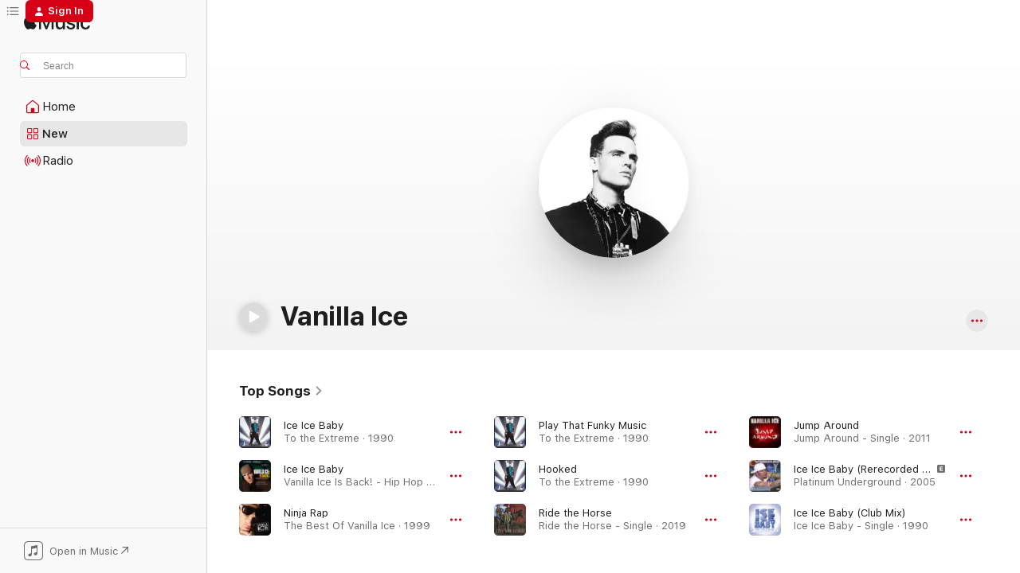

--- FILE ---
content_type: text/html
request_url: https://music.apple.com/us/artist/vanilla-ice/100281?at=10l5KY&uo=4
body_size: 33755
content:
<!DOCTYPE html>
<html dir="ltr" lang="en-US">
    <head>
        <!-- prettier-ignore -->
        <meta charset="utf-8">
        <!-- prettier-ignore -->
        <meta http-equiv="X-UA-Compatible" content="IE=edge">
        <!-- prettier-ignore -->
        <meta
            name="viewport"
            content="width=device-width,initial-scale=1,interactive-widget=resizes-content"
        >
        <!-- prettier-ignore -->
        <meta name="applicable-device" content="pc,mobile">
        <!-- prettier-ignore -->
        <meta name="referrer" content="strict-origin">
        <!-- prettier-ignore -->
        <link
            rel="apple-touch-icon"
            sizes="180x180"
            href="/assets/favicon/favicon-180.png"
        >
        <!-- prettier-ignore -->
        <link
            rel="icon"
            type="image/png"
            sizes="32x32"
            href="/assets/favicon/favicon-32.png"
        >
        <!-- prettier-ignore -->
        <link
            rel="icon"
            type="image/png"
            sizes="16x16"
            href="/assets/favicon/favicon-16.png"
        >
        <!-- prettier-ignore -->
        <link
            rel="mask-icon"
            href="/assets/favicon/favicon.svg"
            color="#fa233b"
        >
        <!-- prettier-ignore -->
        <link rel="manifest" href="/manifest.json">

        <title>‎Vanilla Ice - Apple Music</title><!-- HEAD_svelte-1cypuwr_START --><link rel="preconnect" href="//www.apple.com/wss/fonts" crossorigin="anonymous"><link rel="stylesheet" href="//www.apple.com/wss/fonts?families=SF+Pro,v4%7CSF+Pro+Icons,v1&amp;display=swap" type="text/css" referrerpolicy="strict-origin-when-cross-origin"><!-- HEAD_svelte-1cypuwr_END --><!-- HEAD_svelte-eg3hvx_START -->    <meta name="description" content="Listen to music by Vanilla Ice on Apple Music. Find top songs and albums by Vanilla Ice including Ice Ice Baby, Ice Ice Baby and more."> <meta name="keywords" content="listen, Vanilla Ice, music, songs, Hip-Hop/Rap, apple music"> <link rel="canonical" href="https://music.apple.com/us/artist/vanilla-ice/100281">     <meta name="al:ios:app_store_id" content="1108187390"> <meta name="al:ios:app_name" content="Apple Music"> <meta name="apple:content_id" content="100281"> <meta name="apple:title" content="Vanilla Ice"> <meta name="apple:description" content="Listen to music by Vanilla Ice on Apple Music. Find top songs and albums by Vanilla Ice including Ice Ice Baby, Ice Ice Baby and more.">   <meta property="og:title" content="Vanilla Ice on Apple Music"> <meta property="og:description" content="Listen to music by Vanilla Ice on Apple Music."> <meta property="og:site_name" content="Apple Music - Web Player"> <meta property="og:url" content="https://music.apple.com/us/artist/vanilla-ice/100281"> <meta property="og:image" content="https://is1-ssl.mzstatic.com/image/thumb/Features114/v4/92/32/07/923207be-6205-a4a7-9296-20acff54227c/pr_source.png/1200x630cw.png"> <meta property="og:image:secure_url" content="https://is1-ssl.mzstatic.com/image/thumb/Features114/v4/92/32/07/923207be-6205-a4a7-9296-20acff54227c/pr_source.png/1200x630cw.png"> <meta property="og:image:alt" content="Vanilla Ice on Apple Music"> <meta property="og:image:width" content="1200"> <meta property="og:image:height" content="630"> <meta property="og:image:type" content="image/png"> <meta property="og:type" content="music.musician"> <meta property="og:locale" content="en_US">        <meta name="twitter:title" content="Vanilla Ice on Apple Music"> <meta name="twitter:description" content="Listen to music by Vanilla Ice on Apple Music."> <meta name="twitter:site" content="@AppleMusic"> <meta name="twitter:image" content="https://is1-ssl.mzstatic.com/image/thumb/Features114/v4/92/32/07/923207be-6205-a4a7-9296-20acff54227c/pr_source.png/1200x630cw.png"> <meta name="twitter:image:alt" content="Vanilla Ice on Apple Music"> <meta name="twitter:card" content="summary_large_image">       <!-- HTML_TAG_START -->
                <script id=schema:music-group type="application/ld+json">
                    {"@context":"http://schema.org","@type":"MusicGroup","name":"Vanilla Ice","description":"In becoming the first rapper to reach No. 1 on the Billboard Hot 100, Vanilla Ice played a key role in pushing hip-hop into the mainstream. However, with superstardom came a backlash that dogged his career for years.\n\n• Growing up in Texas and South Florida, the artist born Robert Van Winkle excelled at motocross and breakdancing. \n• Ice eventually began rapping and made his name at the South Dallas nightclub City Lights.\n• He initially released “Ice Ice Baby,” the song that would make him famous, on the 1989 indie album \u003Ci>Hooked\u003C/i>. It became a massive hit after it was rereleased by SBK Records the following year on the album \u003Ci>To the Extreme\u003C/i>.\n• In 1990, “Ice Ice Baby” became the first rap song to top the Billboard Hot 100. Ice has claimed he wrote the mammoth hit—which samples the Queen and David Bowie classic “Under Pressure”—when he was just 16. \n• Thanks to the success of “Ice Ice Baby” and the follow-up hit “Play That Funky Music,” \u003Ci>To the Extreme\u003C/i> remained atop the Billboard 200 for 16 weeks. It’s sold more than 15 million copies worldwide.\n• Ice made his Hollywood debut playing himself in 1991’s \u003Ci>Teenage Mutant Ninja Turtles II: The Secret of the Ooze\u003C/i>. That same year, he starred in the film \u003Ci>Cool as Ice\u003C/i>.\n• Four years after his commercially disappointing sophomore album, 1994’s \u003Ci>Mind Blowin’\u003C/i>, Ice pivoted to rap-metal with \u003Ci>Hard to Swallow\u003C/i>.\n• Decades later, Ice has remained a part of pop-culture. In 2010, he launched the DIY Network series \u003Ci>The Vanilla Ice Project\u003C/i>, where he puts his contracting skills to the test by flipping properties as a real estate agent, and in 2016, he competed on Season 23 of \u003Ci>Dancing with the Stars\u003C/i>.\n","image":"https://is1-ssl.mzstatic.com/image/thumb/Features114/v4/92/32/07/923207be-6205-a4a7-9296-20acff54227c/pr_source.png/486x486bb.png","genre":["Hip-Hop/Rap"],"tracks":[{"@type":"MusicRecording","name":"Ice Ice Baby","duration":"PT4M31S","url":"https://music.apple.com/us/song/ice-ice-baby/716691562","offers":{"@type":"Offer","category":"free","price":0},"audio":{"@type":"AudioObject","potentialAction":{"@type":"ListenAction","expectsAcceptanceOf":{"@type":"Offer","category":"free"},"target":{"@type":"EntryPoint","actionPlatform":"https://music.apple.com/us/song/ice-ice-baby/716691562"}},"name":"Ice Ice Baby","contentUrl":"https://audio-ssl.itunes.apple.com/itunes-assets/AudioPreview221/v4/75/2d/9b/752d9b59-ccbe-922a-813d-af71d6bb304e/mzaf_3872000599974928718.plus.aac.ep.m4a","duration":"PT4M31S","uploadDate":"1990-07-02","thumbnailUrl":"https://is1-ssl.mzstatic.com/image/thumb/Music221/v4/a1/6f/fb/a16ffb26-747f-5509-1233-2e472c293a89/13UABIM50850.rgb.jpg/1200x630cw.png"}},{"@type":"MusicRecording","name":"Ice Ice Baby","duration":"PT4M14S","url":"https://music.apple.com/us/song/ice-ice-baby/292538652","offers":{"@type":"Offer","category":"free","price":0},"audio":{"@type":"AudioObject","potentialAction":{"@type":"ListenAction","expectsAcceptanceOf":{"@type":"Offer","category":"free"},"target":{"@type":"EntryPoint","actionPlatform":"https://music.apple.com/us/song/ice-ice-baby/292538652"}},"name":"Ice Ice Baby","contentUrl":"https://audio-ssl.itunes.apple.com/itunes-assets/AudioPreview125/v4/11/f4/17/11f41763-decd-9390-df14-c59ef424419d/mzaf_4017428847558408647.plus.aac.ep.m4a","duration":"PT4M14S","uploadDate":"1989-01-01","thumbnailUrl":"https://is1-ssl.mzstatic.com/image/thumb/Music124/v4/85/49/94/8549949a-da32-2e74-9f45-711926c42384/mzi.xkbqrkib.tif/1200x630cw.png"}},{"@type":"MusicRecording","name":"Ninja Rap","duration":"PT3M46S","url":"https://music.apple.com/us/song/ninja-rap/1458048493","offers":{"@type":"Offer","category":"free","price":0},"audio":{"@type":"AudioObject","potentialAction":{"@type":"ListenAction","expectsAcceptanceOf":{"@type":"Offer","category":"free"},"target":{"@type":"EntryPoint","actionPlatform":"https://music.apple.com/us/song/ninja-rap/1458048493"}},"name":"Ninja Rap","contentUrl":"https://audio-ssl.itunes.apple.com/itunes-assets/AudioPreview221/v4/4a/ff/33/4aff33c8-e036-baad-6ee0-9f11e626598e/mzaf_6970105448663176522.plus.aac.ep.m4a","duration":"PT3M46S","uploadDate":"1999-02-23","thumbnailUrl":"https://is1-ssl.mzstatic.com/image/thumb/Music114/v4/72/20/d0/7220d07f-85e7-8e95-5939-b3af2591ef69/19UMGIM27405.rgb.jpg/1200x630cw.png"}},{"@type":"MusicRecording","name":"Play That Funky Music","duration":"PT4M45S","url":"https://music.apple.com/us/song/play-that-funky-music/716692079","offers":{"@type":"Offer","category":"free","price":0},"audio":{"@type":"AudioObject","potentialAction":{"@type":"ListenAction","expectsAcceptanceOf":{"@type":"Offer","category":"free"},"target":{"@type":"EntryPoint","actionPlatform":"https://music.apple.com/us/song/play-that-funky-music/716692079"}},"name":"Play That Funky Music","contentUrl":"https://audio-ssl.itunes.apple.com/itunes-assets/AudioPreview221/v4/34/f0/5d/34f05d44-c363-0a18-8695-c9c6d62fe9c5/mzaf_5565737377877220396.plus.aac.ep.m4a","duration":"PT4M45S","uploadDate":"1990-04-25","thumbnailUrl":"https://is1-ssl.mzstatic.com/image/thumb/Music221/v4/a1/6f/fb/a16ffb26-747f-5509-1233-2e472c293a89/13UABIM50850.rgb.jpg/1200x630cw.png"}},{"@type":"MusicRecording","name":"Hooked","duration":"PT4M52S","url":"https://music.apple.com/us/song/hooked/716691989","offers":{"@type":"Offer","category":"free","price":0},"audio":{"@type":"AudioObject","potentialAction":{"@type":"ListenAction","expectsAcceptanceOf":{"@type":"Offer","category":"free"},"target":{"@type":"EntryPoint","actionPlatform":"https://music.apple.com/us/song/hooked/716691989"}},"name":"Hooked","contentUrl":"https://audio-ssl.itunes.apple.com/itunes-assets/AudioPreview211/v4/d3/e2/8c/d3e28c1e-fc4b-f0e2-b06c-e47195bd1b41/mzaf_7364392660257069883.plus.aac.ep.m4a","duration":"PT4M52S","uploadDate":"1990-09-03","thumbnailUrl":"https://is1-ssl.mzstatic.com/image/thumb/Music221/v4/a1/6f/fb/a16ffb26-747f-5509-1233-2e472c293a89/13UABIM50850.rgb.jpg/1200x630cw.png"}},{"@type":"MusicRecording","name":"Ride the Horse","duration":"PT3M21S","url":"https://music.apple.com/us/song/ride-the-horse/1492051705","offers":{"@type":"Offer","category":"free","price":0},"audio":{"@type":"AudioObject","potentialAction":{"@type":"ListenAction","expectsAcceptanceOf":{"@type":"Offer","category":"free"},"target":{"@type":"EntryPoint","actionPlatform":"https://music.apple.com/us/song/ride-the-horse/1492051705"}},"name":"Ride the Horse","contentUrl":"https://audio-ssl.itunes.apple.com/itunes-assets/AudioPreview115/v4/be/5a/3e/be5a3e54-585c-46a9-1ef9-881f8ca74979/mzaf_14314949625097912824.plus.aac.ep.m4a","duration":"PT3M21S","uploadDate":"2019-12-17","thumbnailUrl":"https://is1-ssl.mzstatic.com/image/thumb/Music113/v4/41/b0/cb/41b0cb8b-7cdb-9274-8a46-7f290c77b391/859736329158_cover.jpg/1200x630cw.png"}},{"@type":"MusicRecording","name":"Jump Around","duration":"PT3M31S","url":"https://music.apple.com/us/song/jump-around/470466811","offers":{"@type":"Offer","category":"free","price":0},"audio":{"@type":"AudioObject","potentialAction":{"@type":"ListenAction","expectsAcceptanceOf":{"@type":"Offer","category":"free"},"target":{"@type":"EntryPoint","actionPlatform":"https://music.apple.com/us/song/jump-around/470466811"}},"name":"Jump Around","contentUrl":"https://audio-ssl.itunes.apple.com/itunes-assets/AudioPreview125/v4/22/a3/4b/22a34be7-bedb-8c63-72ab-1c64cb3e9c0d/mzaf_2580626611124077859.plus.aac.ep.m4a","duration":"PT3M31S","uploadDate":"2011-09-09","thumbnailUrl":"https://is1-ssl.mzstatic.com/image/thumb/Music/89/f6/3d/mzi.xnjizfkb.tif/1200x630cw.png"}},{"@type":"MusicRecording","name":"Ice Ice Baby (Rerecorded Version)","duration":"PT4M10S","url":"https://music.apple.com/us/song/ice-ice-baby-rerecorded-version/80095582","offers":{"@type":"Offer","category":"free","price":0},"audio":{"@type":"AudioObject","potentialAction":{"@type":"ListenAction","expectsAcceptanceOf":{"@type":"Offer","category":"free"},"target":{"@type":"EntryPoint","actionPlatform":"https://music.apple.com/us/song/ice-ice-baby-rerecorded-version/80095582"}},"name":"Ice Ice Baby (Rerecorded Version)","contentUrl":"https://audio-ssl.itunes.apple.com/itunes-assets/AudioPreview125/v4/07/03/59/070359e4-0e76-26a5-d402-5435fd7d2405/mzaf_5428960284043357880.plus.aac.ep.m4a","duration":"PT4M10S","uploadDate":"2005-08-16","thumbnailUrl":"https://is1-ssl.mzstatic.com/image/thumb/Music114/v4/ad/36/a5/ad36a5de-541a-7929-6adc-913abbb58cc9/mzi.pdqkayrh.tif/1200x630cw.png"}},{"@type":"MusicRecording","name":"Ice Ice Baby (Club Mix)","duration":"PT5M1S","url":"https://music.apple.com/us/song/ice-ice-baby-club-mix/1493045380","offers":{"@type":"Offer","category":"free","price":0},"audio":{"@type":"AudioObject","potentialAction":{"@type":"ListenAction","expectsAcceptanceOf":{"@type":"Offer","category":"free"},"target":{"@type":"EntryPoint","actionPlatform":"https://music.apple.com/us/song/ice-ice-baby-club-mix/1493045380"}},"name":"Ice Ice Baby (Club Mix)","contentUrl":"https://audio-ssl.itunes.apple.com/itunes-assets/AudioPreview125/v4/f7/d7/43/f7d74343-17f0-7f5d-6788-41790f45d548/mzaf_13495050960660793645.plus.aac.ep.m4a","duration":"PT5M1S","uploadDate":"1990-01-01","thumbnailUrl":"https://is1-ssl.mzstatic.com/image/thumb/Music126/v4/13/b5/ee/13b5eec1-4527-b08c-40f2-ab1877d0ba02/19UM1IM13959.rgb.jpg/1200x630cw.png"}},{"@type":"MusicRecording","name":"Ice Ice Baby (Radio Edit)","duration":"PT3M51S","url":"https://music.apple.com/us/song/ice-ice-baby-radio-edit/1493045377","offers":{"@type":"Offer","category":"free","price":0},"audio":{"@type":"AudioObject","potentialAction":{"@type":"ListenAction","expectsAcceptanceOf":{"@type":"Offer","category":"free"},"target":{"@type":"EntryPoint","actionPlatform":"https://music.apple.com/us/song/ice-ice-baby-radio-edit/1493045377"}},"name":"Ice Ice Baby (Radio Edit)","contentUrl":"https://audio-ssl.itunes.apple.com/itunes-assets/AudioPreview116/v4/d4/99/de/d499dea7-4585-ec94-1e8a-3e69b25aa2db/mzaf_1888146431986165097.plus.aac.ep.m4a","duration":"PT3M51S","uploadDate":"1990-01-01","thumbnailUrl":"https://is1-ssl.mzstatic.com/image/thumb/Music126/v4/13/b5/ee/13b5eec1-4527-b08c-40f2-ab1877d0ba02/19UM1IM13959.rgb.jpg/1200x630cw.png"}},{"@type":"MusicRecording","name":"(Life Is A) Fantasy","duration":"PT4M47S","url":"https://music.apple.com/us/song/life-is-a-fantasy/716692077","offers":{"@type":"Offer","category":"free","price":0},"audio":{"@type":"AudioObject","potentialAction":{"@type":"ListenAction","expectsAcceptanceOf":{"@type":"Offer","category":"free"},"target":{"@type":"EntryPoint","actionPlatform":"https://music.apple.com/us/song/life-is-a-fantasy/716692077"}},"name":"(Life Is A) Fantasy","contentUrl":"https://audio-ssl.itunes.apple.com/itunes-assets/AudioPreview221/v4/cd/f7/21/cdf72184-bc71-b196-f527-7221d5edb883/mzaf_16596688034373140521.plus.aac.ep.m4a","duration":"PT4M47S","uploadDate":"1990-09-03","thumbnailUrl":"https://is1-ssl.mzstatic.com/image/thumb/Music221/v4/a1/6f/fb/a16ffb26-747f-5509-1233-2e472c293a89/13UABIM50850.rgb.jpg/1200x630cw.png"}},{"@type":"MusicRecording","name":"Stop That Train","duration":"PT4M29S","url":"https://music.apple.com/us/song/stop-that-train/716691839","offers":{"@type":"Offer","category":"free","price":0},"audio":{"@type":"AudioObject","potentialAction":{"@type":"ListenAction","expectsAcceptanceOf":{"@type":"Offer","category":"free"},"target":{"@type":"EntryPoint","actionPlatform":"https://music.apple.com/us/song/stop-that-train/716691839"}},"name":"Stop That Train","contentUrl":"https://audio-ssl.itunes.apple.com/itunes-assets/AudioPreview211/v4/84/48/56/8448565f-7805-ca36-26ec-0aa6d34aa779/mzaf_8294923222755151183.plus.aac.ep.m4a","duration":"PT4M29S","uploadDate":"1990-09-03","thumbnailUrl":"https://is1-ssl.mzstatic.com/image/thumb/Music221/v4/a1/6f/fb/a16ffb26-747f-5509-1233-2e472c293a89/13UABIM50850.rgb.jpg/1200x630cw.png"}},{"@type":"MusicRecording","name":"Dancin'","duration":"PT5M","url":"https://music.apple.com/us/song/dancin/716692082","offers":{"@type":"Offer","category":"free","price":0},"audio":{"@type":"AudioObject","potentialAction":{"@type":"ListenAction","expectsAcceptanceOf":{"@type":"Offer","category":"free"},"target":{"@type":"EntryPoint","actionPlatform":"https://music.apple.com/us/song/dancin/716692082"}},"name":"Dancin'","contentUrl":"https://audio-ssl.itunes.apple.com/itunes-assets/AudioPreview211/v4/c5/1c/5a/c51c5a31-bf2c-e8f8-f6ac-3143381e7a28/mzaf_13406445697828120681.plus.aac.ep.m4a","duration":"PT5M","uploadDate":"1990-09-03","thumbnailUrl":"https://is1-ssl.mzstatic.com/image/thumb/Music221/v4/a1/6f/fb/a16ffb26-747f-5509-1233-2e472c293a89/13UABIM50850.rgb.jpg/1200x630cw.png"}},{"@type":"MusicRecording","name":"Cool As Ice (Everybody Get Loose) [feat. Naomi Campbell]","duration":"PT5M31S","url":"https://music.apple.com/us/song/cool-as-ice-everybody-get-loose-feat-naomi-campbell/1458048483","offers":{"@type":"Offer","category":"free","price":0},"audio":{"@type":"AudioObject","potentialAction":{"@type":"ListenAction","expectsAcceptanceOf":{"@type":"Offer","category":"free"},"target":{"@type":"EntryPoint","actionPlatform":"https://music.apple.com/us/song/cool-as-ice-everybody-get-loose-feat-naomi-campbell/1458048483"}},"name":"Cool As Ice (Everybody Get Loose) [feat. Naomi Campbell]","contentUrl":"https://audio-ssl.itunes.apple.com/itunes-assets/AudioPreview211/v4/d3/0d/81/d30d8190-14d1-658f-cdfe-0b075448b376/mzaf_17409958556025821976.plus.aac.ep.m4a","duration":"PT5M31S","uploadDate":"1999-02-23","thumbnailUrl":"https://is1-ssl.mzstatic.com/image/thumb/Music114/v4/72/20/d0/7220d07f-85e7-8e95-5939-b3af2591ef69/19UMGIM27405.rgb.jpg/1200x630cw.png"}},{"@type":"MusicRecording","name":"Too Cold","duration":"PT3M24S","url":"https://music.apple.com/us/song/too-cold/1443723269","offers":{"@type":"Offer","category":"free","price":0},"audio":{"@type":"AudioObject","potentialAction":{"@type":"ListenAction","expectsAcceptanceOf":{"@type":"Offer","category":"free"},"target":{"@type":"EntryPoint","actionPlatform":"https://music.apple.com/us/song/too-cold/1443723269"}},"name":"Too Cold","contentUrl":"https://audio-ssl.itunes.apple.com/itunes-assets/AudioPreview125/v4/b1/71/85/b171855d-c907-7805-812b-73808164d555/mzaf_1786152256922555627.plus.aac.ep.m4a","duration":"PT3M24S","uploadDate":"1998-01-01","thumbnailUrl":"https://is1-ssl.mzstatic.com/image/thumb/Music128/v4/5d/d8/e8/5dd8e867-28eb-b26b-cf6e-a636526244e2/00601215318524.rgb.jpg/1200x630cw.png"}},{"@type":"MusicRecording","name":"Insane In the Brain","duration":"PT3M46S","url":"https://music.apple.com/us/song/insane-in-the-brain/292538672","offers":{"@type":"Offer","category":"free","price":0},"audio":{"@type":"AudioObject","potentialAction":{"@type":"ListenAction","expectsAcceptanceOf":{"@type":"Offer","category":"free"},"target":{"@type":"EntryPoint","actionPlatform":"https://music.apple.com/us/song/insane-in-the-brain/292538672"}},"name":"Insane In the Brain","contentUrl":"https://audio-ssl.itunes.apple.com/itunes-assets/AudioPreview115/v4/ba/50/45/ba5045e0-96e6-3227-9a8d-e814742b0d0c/mzaf_17833002756112921338.plus.aac.ep.m4a","duration":"PT3M46S","uploadDate":"2008-11-04","thumbnailUrl":"https://is1-ssl.mzstatic.com/image/thumb/Music124/v4/85/49/94/8549949a-da32-2e74-9f45-711926c42384/mzi.xkbqrkib.tif/1200x630cw.png"}},{"@type":"MusicRecording","name":"Ice Ice Baby (from \"KPOPPED\")","duration":"PT2M33S","url":"https://music.apple.com/us/song/ice-ice-baby-from-kpopped/1836951269","offers":{"@type":"Offer","category":"free","price":0},"audio":{"@type":"AudioObject","potentialAction":{"@type":"ListenAction","expectsAcceptanceOf":{"@type":"Offer","category":"free"},"target":{"@type":"EntryPoint","actionPlatform":"https://music.apple.com/us/song/ice-ice-baby-from-kpopped/1836951269"}},"name":"Ice Ice Baby (from \"KPOPPED\")","contentUrl":"https://audio-ssl.itunes.apple.com/itunes-assets/AudioPreview211/v4/0a/d9/68/0ad968b8-bdab-e8f6-3355-563923a0d493/mzaf_6926177269441409071.plus.aac.ep.m4a","duration":"PT2M33S","uploadDate":"2025-09-01","thumbnailUrl":"https://is1-ssl.mzstatic.com/image/thumb/Music221/v4/32/27/67/322767b0-c137-5670-608a-2d00ea9fdafd/196873561417.jpg/1200x630cw.png"}},{"@type":"MusicRecording","name":"I Love You","duration":"PT5M6S","url":"https://music.apple.com/us/song/i-love-you/716692242","offers":{"@type":"Offer","category":"free","price":0},"audio":{"@type":"AudioObject","potentialAction":{"@type":"ListenAction","expectsAcceptanceOf":{"@type":"Offer","category":"free"},"target":{"@type":"EntryPoint","actionPlatform":"https://music.apple.com/us/song/i-love-you/716692242"}},"name":"I Love You","contentUrl":"https://audio-ssl.itunes.apple.com/itunes-assets/AudioPreview211/v4/03/cd/d4/03cdd490-a5cf-b23c-fc9d-5c0992ad882a/mzaf_15776093252176602055.plus.aac.ep.m4a","duration":"PT5M6S","uploadDate":"1990-09-03","thumbnailUrl":"https://is1-ssl.mzstatic.com/image/thumb/Music221/v4/a1/6f/fb/a16ffb26-747f-5509-1233-2e472c293a89/13UABIM50850.rgb.jpg/1200x630cw.png"}},{"@type":"MusicRecording","name":"You Dropped a Bomb On Me","duration":"PT4M45S","url":"https://music.apple.com/us/song/you-dropped-a-bomb-on-me/292538653","offers":{"@type":"Offer","category":"free","price":0},"audio":{"@type":"AudioObject","potentialAction":{"@type":"ListenAction","expectsAcceptanceOf":{"@type":"Offer","category":"free"},"target":{"@type":"EntryPoint","actionPlatform":"https://music.apple.com/us/song/you-dropped-a-bomb-on-me/292538653"}},"name":"You Dropped a Bomb On Me","contentUrl":"https://audio-ssl.itunes.apple.com/itunes-assets/AudioPreview115/v4/90/47/02/9047028a-ef1e-af63-3735-09e7fe037bbd/mzaf_17310983879319402540.plus.aac.ep.m4a","duration":"PT4M45S","uploadDate":"2008-11-04","thumbnailUrl":"https://is1-ssl.mzstatic.com/image/thumb/Music124/v4/85/49/94/8549949a-da32-2e74-9f45-711926c42384/mzi.xkbqrkib.tif/1200x630cw.png"}},{"@type":"MusicRecording","name":"The Wrath","duration":"PT4M18S","url":"https://music.apple.com/us/song/the-wrath/1443483492","offers":{"@type":"Offer","category":"free","price":0},"audio":{"@type":"AudioObject","potentialAction":{"@type":"ListenAction","expectsAcceptanceOf":{"@type":"Offer","category":"free"},"target":{"@type":"EntryPoint","actionPlatform":"https://music.apple.com/us/song/the-wrath/1443483492"}},"name":"The Wrath","contentUrl":"https://audio-ssl.itunes.apple.com/itunes-assets/AudioPreview115/v4/d4/0b/74/d40b743b-4032-f4c4-77c1-935062773ada/mzaf_4420228539243202040.plus.aac.ep.m4a","duration":"PT4M18S","uploadDate":"1994-01-01","thumbnailUrl":"https://is1-ssl.mzstatic.com/image/thumb/Music128/v4/53/af/9c/53af9c8c-3129-20b9-5ec1-dd8efb4b1aa8/00602547020536.rgb.jpg/1200x630cw.png"}},{"@type":"MusicRecording","name":"Yo Vanilla","duration":"PT4S","url":"https://music.apple.com/us/song/yo-vanilla/716691837","offers":{"@type":"Offer","category":"free","price":0},"audio":{"@type":"AudioObject","potentialAction":{"@type":"ListenAction","expectsAcceptanceOf":{"@type":"Offer","category":"free"},"target":{"@type":"EntryPoint","actionPlatform":"https://music.apple.com/us/song/yo-vanilla/716691837"}},"name":"Yo Vanilla","contentUrl":"https://audio-ssl.itunes.apple.com/itunes-assets/AudioPreview221/v4/2f/a0/ed/2fa0ed56-1f5b-602d-53d3-197526e265ec/mzaf_16977060571830520402.plus.aac.p.m4a","duration":"PT4S","uploadDate":"1990-09-03","thumbnailUrl":"https://is1-ssl.mzstatic.com/image/thumb/Music221/v4/a1/6f/fb/a16ffb26-747f-5509-1233-2e472c293a89/13UABIM50850.rgb.jpg/1200x630cw.png"}},{"@type":"MusicRecording","name":"Baby Got Back","duration":"PT4M20S","url":"https://music.apple.com/us/song/baby-got-back/292538660","offers":{"@type":"Offer","category":"free","price":0},"audio":{"@type":"AudioObject","potentialAction":{"@type":"ListenAction","expectsAcceptanceOf":{"@type":"Offer","category":"free"},"target":{"@type":"EntryPoint","actionPlatform":"https://music.apple.com/us/song/baby-got-back/292538660"}},"name":"Baby Got Back","contentUrl":"https://audio-ssl.itunes.apple.com/itunes-assets/AudioPreview125/v4/d3/5e/10/d35e1063-23cf-6343-f536-33ae94068bb2/mzaf_15879234032274178066.plus.aac.ep.m4a","duration":"PT4M20S","uploadDate":"2008-11-04","thumbnailUrl":"https://is1-ssl.mzstatic.com/image/thumb/Music124/v4/85/49/94/8549949a-da32-2e74-9f45-711926c42384/mzi.xkbqrkib.tif/1200x630cw.png"}},{"@type":"MusicRecording","name":"Rosta Man","duration":"PT4M36S","url":"https://music.apple.com/us/song/rosta-man/716692239","offers":{"@type":"Offer","category":"free","price":0},"audio":{"@type":"AudioObject","potentialAction":{"@type":"ListenAction","expectsAcceptanceOf":{"@type":"Offer","category":"free"},"target":{"@type":"EntryPoint","actionPlatform":"https://music.apple.com/us/song/rosta-man/716692239"}},"name":"Rosta Man","contentUrl":"https://audio-ssl.itunes.apple.com/itunes-assets/AudioPreview221/v4/07/3f/f1/073ff182-0ba1-5544-8002-bf757909f96f/mzaf_18048991818455572465.plus.aac.ep.m4a","duration":"PT4M36S","uploadDate":"1990-09-03","thumbnailUrl":"https://is1-ssl.mzstatic.com/image/thumb/Music221/v4/a1/6f/fb/a16ffb26-747f-5509-1233-2e472c293a89/13UABIM50850.rgb.jpg/1200x630cw.png"}},{"@type":"MusicRecording","name":"Ice Cold (I Like It - Sampled)","duration":"PT4M5S","url":"https://music.apple.com/us/song/ice-cold-i-like-it-sampled/716692146","offers":{"@type":"Offer","category":"free","price":0},"audio":{"@type":"AudioObject","potentialAction":{"@type":"ListenAction","expectsAcceptanceOf":{"@type":"Offer","category":"free"},"target":{"@type":"EntryPoint","actionPlatform":"https://music.apple.com/us/song/ice-cold-i-like-it-sampled/716692146"}},"name":"Ice Cold (I Like It - Sampled)","contentUrl":"https://audio-ssl.itunes.apple.com/itunes-assets/AudioPreview211/v4/ca/83/01/ca83012e-e57d-1f53-2f3f-afff181ac704/mzaf_4965403607249938355.plus.aac.ep.m4a","duration":"PT4M5S","uploadDate":"1990-09-03","thumbnailUrl":"https://is1-ssl.mzstatic.com/image/thumb/Music221/v4/a1/6f/fb/a16ffb26-747f-5509-1233-2e472c293a89/13UABIM50850.rgb.jpg/1200x630cw.png"}}],"albums":[{"@type":"MusicAlbum","image":"https://is1-ssl.mzstatic.com/image/thumb/Music114/v4/ad/36/a5/ad36a5de-541a-7929-6adc-913abbb58cc9/mzi.pdqkayrh.tif/486x486bb.png","url":"https://music.apple.com/us/album/platinum-underground/80095769","name":"Platinum Underground","byArtist":{"@type":"MusicGroup","url":"https://music.apple.com/us/artist/vanilla-ice/100281","name":"Vanilla Ice"}},{"@type":"MusicAlbum","image":"https://is1-ssl.mzstatic.com/image/thumb/Music/y2005/m05/d29/h12/s07.vmmtllgl.tif/486x486bb.png","url":"https://music.apple.com/us/album/bi-polar/67008449","name":"Bi-Polar","byArtist":{"@type":"MusicGroup","url":"https://music.apple.com/us/artist/vanilla-ice/100281","name":"Vanilla Ice"}},{"@type":"MusicAlbum","image":"https://is1-ssl.mzstatic.com/image/thumb/Music128/v4/5d/d8/e8/5dd8e867-28eb-b26b-cf6e-a636526244e2/00601215318524.rgb.jpg/486x486bb.png","url":"https://music.apple.com/us/album/hard-to-swallow/1443722744","name":"Hard to Swallow","byArtist":{"@type":"MusicGroup","url":"https://music.apple.com/us/artist/vanilla-ice/100281","name":"Vanilla Ice"}},{"@type":"MusicAlbum","image":"https://is1-ssl.mzstatic.com/image/thumb/Music128/v4/53/af/9c/53af9c8c-3129-20b9-5ec1-dd8efb4b1aa8/00602547020536.rgb.jpg/486x486bb.png","url":"https://music.apple.com/us/album/mind-blowin/1443482795","name":"Mind Blowin'","byArtist":{"@type":"MusicGroup","url":"https://music.apple.com/us/artist/vanilla-ice/100281","name":"Vanilla Ice"}},{"@type":"MusicAlbum","image":"https://is1-ssl.mzstatic.com/image/thumb/Music128/v4/bc/2f/84/bc2f84b6-f73a-fe16-708c-d39729f10191/00602547020550.rgb.jpg/486x486bb.png","url":"https://music.apple.com/us/album/extremely-live/1443473097","name":"Extremely Live","byArtist":{"@type":"MusicGroup","url":"https://music.apple.com/us/artist/vanilla-ice/100281","name":"Vanilla Ice"}},{"@type":"MusicAlbum","image":"https://is1-ssl.mzstatic.com/image/thumb/Music221/v4/a1/6f/fb/a16ffb26-747f-5509-1233-2e472c293a89/13UABIM50850.rgb.jpg/486x486bb.png","url":"https://music.apple.com/us/album/to-the-extreme/716691386","name":"To the Extreme","byArtist":{"@type":"MusicGroup","url":"https://music.apple.com/us/artist/vanilla-ice/100281","name":"Vanilla Ice"}}],"url":"https://music.apple.com/us/artist/vanilla-ice/100281","potentialAction":{"@type":"ListenAction","expectsAcceptanceOf":{"@type":"Offer","category":"free"},"target":{"@type":"EntryPoint","actionPlatform":"https://music.apple.com/us/artist/vanilla-ice/100281"}}}
                </script>
                <!-- HTML_TAG_END -->    <!-- HEAD_svelte-eg3hvx_END -->
      <script type="module" crossorigin src="/assets/index~8a6f659a1b.js"></script>
      <link rel="stylesheet" href="/assets/index~99bed3cf08.css">
      <script type="module">import.meta.url;import("_").catch(()=>1);async function* g(){};window.__vite_is_modern_browser=true;</script>
      <script type="module">!function(){if(window.__vite_is_modern_browser)return;console.warn("vite: loading legacy chunks, syntax error above and the same error below should be ignored");var e=document.getElementById("vite-legacy-polyfill"),n=document.createElement("script");n.src=e.src,n.onload=function(){System.import(document.getElementById('vite-legacy-entry').getAttribute('data-src'))},document.body.appendChild(n)}();</script>
    </head>
    <body>
        <script src="/assets/focus-visible/focus-visible.min.js"></script>
        
        <script
            async
            src="/includes/js-cdn/musickit/v3/amp/musickit.js"
        ></script>
        <script
            type="module"
            async
            src="/includes/js-cdn/musickit/v3/components/musickit-components/musickit-components.esm.js"
        ></script>
        <script
            nomodule
            async
            src="/includes/js-cdn/musickit/v3/components/musickit-components/musickit-components.js"
        ></script>
        <svg style="display: none" xmlns="http://www.w3.org/2000/svg">
            <symbol id="play-circle-fill" viewBox="0 0 60 60">
                <path
                    class="icon-circle-fill__circle"
                    fill="var(--iconCircleFillBG, transparent)"
                    d="M30 60c16.411 0 30-13.617 30-30C60 13.588 46.382 0 29.971 0 13.588 0 .001 13.588.001 30c0 16.383 13.617 30 30 30Z"
                />
                <path
                    fill="var(--iconFillArrow, var(--keyColor, black))"
                    d="M24.411 41.853c-1.41.853-3.028.177-3.028-1.294V19.47c0-1.44 1.735-2.058 3.028-1.294l17.265 10.235a1.89 1.89 0 0 1 0 3.265L24.411 41.853Z"
                />
            </symbol>
        </svg>
        <div class="body-container">
              <div class="app-container svelte-t3vj1e" data-testid="app-container">   <div class="header svelte-rjjbqs" data-testid="header"><nav data-testid="navigation" class="navigation svelte-13li0vp"><div class="navigation__header svelte-13li0vp"><div data-testid="logo" class="logo svelte-1o7dz8w"> <a aria-label="Apple Music" role="img" href="https://music.apple.com/us/home" class="svelte-1o7dz8w"><svg height="20" viewBox="0 0 83 20" width="83" xmlns="http://www.w3.org/2000/svg" class="logo" aria-hidden="true"><path d="M34.752 19.746V6.243h-.088l-5.433 13.503h-2.074L21.711 6.243h-.087v13.503h-2.548V1.399h3.235l5.833 14.621h.1l5.82-14.62h3.248v18.347h-2.56zm16.649 0h-2.586v-2.263h-.062c-.725 1.602-2.061 2.504-4.072 2.504-2.86 0-4.61-1.894-4.61-4.958V6.37h2.698v8.125c0 2.034.95 3.127 2.81 3.127 1.95 0 3.124-1.373 3.124-3.458V6.37H51.4v13.376zm7.394-13.618c3.06 0 5.046 1.73 5.134 4.196h-2.536c-.15-1.296-1.087-2.11-2.598-2.11-1.462 0-2.436.724-2.436 1.793 0 .839.6 1.41 2.023 1.741l2.136.496c2.686.636 3.71 1.704 3.71 3.636 0 2.442-2.236 4.12-5.333 4.12-3.285 0-5.26-1.64-5.509-4.183h2.673c.25 1.398 1.187 2.085 2.836 2.085 1.623 0 2.623-.687 2.623-1.78 0-.865-.487-1.373-1.924-1.704l-2.136-.508c-2.498-.585-3.735-1.806-3.735-3.75 0-2.391 2.049-4.032 5.072-4.032zM66.1 2.836c0-.878.7-1.577 1.561-1.577.862 0 1.55.7 1.55 1.577 0 .864-.688 1.576-1.55 1.576a1.573 1.573 0 0 1-1.56-1.576zm.212 3.534h2.698v13.376h-2.698zm14.089 4.603c-.275-1.424-1.324-2.556-3.085-2.556-2.086 0-3.46 1.767-3.46 4.64 0 2.938 1.386 4.642 3.485 4.642 1.66 0 2.748-.928 3.06-2.48H83C82.713 18.067 80.477 20 77.317 20c-3.76 0-6.208-2.62-6.208-6.942 0-4.247 2.448-6.93 6.183-6.93 3.385 0 5.446 2.213 5.683 4.845h-2.573zM10.824 3.189c-.698.834-1.805 1.496-2.913 1.398-.145-1.128.41-2.33 1.036-3.065C9.644.662 10.848.05 11.835 0c.121 1.178-.336 2.33-1.01 3.19zm.999 1.619c.624.049 2.425.244 3.578 1.98-.096.074-2.137 1.272-2.113 3.79.024 3.01 2.593 4.012 2.617 4.037-.024.074-.407 1.419-1.344 2.812-.817 1.224-1.657 2.422-3.002 2.447-1.297.024-1.73-.783-3.218-.783-1.489 0-1.97.758-3.194.807-1.297.048-2.28-1.297-3.097-2.52C.368 14.908-.904 10.408.825 7.375c.84-1.516 2.377-2.47 4.034-2.495 1.273-.023 2.45.857 3.218.857.769 0 2.137-1.027 3.746-.93z"></path></svg></a>   </div> <div class="search-input-wrapper svelte-nrtdem" data-testid="search-input"><div data-testid="amp-search-input" aria-controls="search-suggestions" aria-expanded="false" aria-haspopup="listbox" aria-owns="search-suggestions" class="search-input-container svelte-rg26q6" tabindex="-1" role=""><div class="flex-container svelte-rg26q6"><form id="search-input-form" class="svelte-rg26q6"><svg height="16" width="16" viewBox="0 0 16 16" class="search-svg" aria-hidden="true"><path d="M11.87 10.835c.018.015.035.03.051.047l3.864 3.863a.735.735 0 1 1-1.04 1.04l-3.863-3.864a.744.744 0 0 1-.047-.051 6.667 6.667 0 1 1 1.035-1.035zM6.667 12a5.333 5.333 0 1 0 0-10.667 5.333 5.333 0 0 0 0 10.667z"></path></svg> <input aria-autocomplete="list" aria-multiline="false" aria-controls="search-suggestions" aria-label="Search" placeholder="Search" spellcheck="false" autocomplete="off" autocorrect="off" autocapitalize="off" type="text" inputmode="search" class="search-input__text-field svelte-rg26q6" data-testid="search-input__text-field"></form> </div> <div data-testid="search-scope-bar"></div>   </div> </div></div> <div data-testid="navigation-content" class="navigation__content svelte-13li0vp" id="navigation" aria-hidden="false"><div class="navigation__scrollable-container svelte-13li0vp"><div data-testid="navigation-items-primary" class="navigation-items navigation-items--primary svelte-ng61m8"> <ul class="navigation-items__list svelte-ng61m8">  <li class="navigation-item navigation-item__home svelte-1a5yt87" aria-selected="false" data-testid="navigation-item"> <a href="https://music.apple.com/us/home" class="navigation-item__link svelte-1a5yt87" role="button" data-testid="home" aria-pressed="false"><div class="navigation-item__content svelte-zhx7t9"> <span class="navigation-item__icon svelte-zhx7t9"> <svg width="24" height="24" viewBox="0 0 24 24" xmlns="http://www.w3.org/2000/svg" aria-hidden="true"><path d="M5.93 20.16a1.94 1.94 0 0 1-1.43-.502c-.334-.335-.502-.794-.502-1.393v-7.142c0-.362.062-.688.177-.953.123-.264.326-.529.6-.75l6.145-5.157c.176-.141.344-.247.52-.318.176-.07.362-.105.564-.105.194 0 .388.035.565.105.176.07.352.177.52.318l6.146 5.158c.273.23.467.476.59.75.124.264.177.59.177.96v7.134c0 .59-.159 1.058-.503 1.393-.335.335-.811.503-1.428.503H5.929Zm12.14-1.172c.221 0 .406-.07.547-.212a.688.688 0 0 0 .22-.511v-7.142c0-.177-.026-.344-.087-.459a.97.97 0 0 0-.265-.353l-6.154-5.149a.756.756 0 0 0-.177-.115.37.37 0 0 0-.15-.035.37.37 0 0 0-.158.035l-.177.115-6.145 5.15a.982.982 0 0 0-.274.352 1.13 1.13 0 0 0-.088.468v7.133c0 .203.08.379.23.511a.744.744 0 0 0 .546.212h12.133Zm-8.323-4.7c0-.176.062-.326.177-.432a.6.6 0 0 1 .423-.159h3.315c.176 0 .326.053.432.16s.159.255.159.431v4.973H9.756v-4.973Z"></path></svg> </span> <span class="navigation-item__label svelte-zhx7t9"> Home </span> </div></a>  </li>  <li class="navigation-item navigation-item__new svelte-1a5yt87" aria-selected="false" data-testid="navigation-item"> <a href="https://music.apple.com/us/new" class="navigation-item__link svelte-1a5yt87" role="button" data-testid="new" aria-pressed="false"><div class="navigation-item__content svelte-zhx7t9"> <span class="navigation-item__icon svelte-zhx7t9"> <svg height="24" viewBox="0 0 24 24" width="24" aria-hidden="true"><path d="M9.92 11.354c.966 0 1.453-.487 1.453-1.49v-3.4c0-1.004-.487-1.483-1.453-1.483H6.452C5.487 4.981 5 5.46 5 6.464v3.4c0 1.003.487 1.49 1.452 1.49zm7.628 0c.965 0 1.452-.487 1.452-1.49v-3.4c0-1.004-.487-1.483-1.452-1.483h-3.46c-.974 0-1.46.479-1.46 1.483v3.4c0 1.003.486 1.49 1.46 1.49zm-7.65-1.073h-3.43c-.266 0-.396-.137-.396-.418v-3.4c0-.273.13-.41.396-.41h3.43c.265 0 .402.137.402.41v3.4c0 .281-.137.418-.403.418zm7.634 0h-3.43c-.273 0-.402-.137-.402-.418v-3.4c0-.273.129-.41.403-.41h3.43c.265 0 .395.137.395.41v3.4c0 .281-.13.418-.396.418zm-7.612 8.7c.966 0 1.453-.48 1.453-1.483v-3.407c0-.996-.487-1.483-1.453-1.483H6.452c-.965 0-1.452.487-1.452 1.483v3.407c0 1.004.487 1.483 1.452 1.483zm7.628 0c.965 0 1.452-.48 1.452-1.483v-3.407c0-.996-.487-1.483-1.452-1.483h-3.46c-.974 0-1.46.487-1.46 1.483v3.407c0 1.004.486 1.483 1.46 1.483zm-7.65-1.072h-3.43c-.266 0-.396-.137-.396-.41v-3.4c0-.282.13-.418.396-.418h3.43c.265 0 .402.136.402.418v3.4c0 .273-.137.41-.403.41zm7.634 0h-3.43c-.273 0-.402-.137-.402-.41v-3.4c0-.282.129-.418.403-.418h3.43c.265 0 .395.136.395.418v3.4c0 .273-.13.41-.396.41z" fill-opacity=".95"></path></svg> </span> <span class="navigation-item__label svelte-zhx7t9"> New </span> </div></a>  </li>  <li class="navigation-item navigation-item__radio svelte-1a5yt87" aria-selected="false" data-testid="navigation-item"> <a href="https://music.apple.com/us/radio" class="navigation-item__link svelte-1a5yt87" role="button" data-testid="radio" aria-pressed="false"><div class="navigation-item__content svelte-zhx7t9"> <span class="navigation-item__icon svelte-zhx7t9"> <svg width="24" height="24" viewBox="0 0 24 24" xmlns="http://www.w3.org/2000/svg" aria-hidden="true"><path d="M19.359 18.57C21.033 16.818 22 14.461 22 11.89s-.967-4.93-2.641-6.68c-.276-.292-.653-.26-.868-.023-.222.246-.176.591.085.868 1.466 1.535 2.272 3.593 2.272 5.835 0 2.241-.806 4.3-2.272 5.835-.261.268-.307.621-.085.86.215.245.592.276.868-.016zm-13.85.014c.222-.238.176-.59-.085-.86-1.474-1.535-2.272-3.593-2.272-5.834 0-2.242.798-4.3 2.272-5.835.261-.277.307-.622.085-.868-.215-.238-.592-.269-.868.023C2.967 6.96 2 9.318 2 11.89s.967 4.929 2.641 6.68c.276.29.653.26.868.014zm1.957-1.873c.223-.253.162-.583-.1-.867-.951-1.068-1.473-2.45-1.473-3.954 0-1.505.522-2.887 1.474-3.954.26-.284.322-.614.1-.876-.23-.26-.622-.26-.891.039-1.175 1.274-1.827 2.963-1.827 4.79 0 1.82.652 3.517 1.827 4.784.269.3.66.307.89.038zm9.958-.038c1.175-1.267 1.827-2.964 1.827-4.783 0-1.828-.652-3.517-1.827-4.791-.269-.3-.66-.3-.89-.039-.23.262-.162.592.092.876.96 1.067 1.481 2.449 1.481 3.954 0 1.504-.522 2.886-1.481 3.954-.254.284-.323.614-.092.867.23.269.621.261.89-.038zm-8.061-1.966c.23-.26.13-.568-.092-.883-.415-.522-.63-1.197-.63-1.934 0-.737.215-1.413.63-1.943.222-.307.322-.614.092-.875s-.653-.261-.906.054a4.385 4.385 0 0 0-.968 2.764 4.38 4.38 0 0 0 .968 2.756c.253.322.675.322.906.061zm6.18-.061a4.38 4.38 0 0 0 .968-2.756 4.385 4.385 0 0 0-.968-2.764c-.253-.315-.675-.315-.906-.054-.23.261-.138.568.092.875.415.53.63 1.206.63 1.943 0 .737-.215 1.412-.63 1.934-.23.315-.322.622-.092.883s.653.261.906-.061zm-3.547-.967c.96 0 1.789-.814 1.789-1.797s-.83-1.789-1.789-1.789c-.96 0-1.781.806-1.781 1.789 0 .983.821 1.797 1.781 1.797z"></path></svg> </span> <span class="navigation-item__label svelte-zhx7t9"> Radio </span> </div></a>  </li>  <li class="navigation-item navigation-item__search svelte-1a5yt87" aria-selected="false" data-testid="navigation-item"> <a href="https://music.apple.com/us/search" class="navigation-item__link svelte-1a5yt87" role="button" data-testid="search" aria-pressed="false"><div class="navigation-item__content svelte-zhx7t9"> <span class="navigation-item__icon svelte-zhx7t9"> <svg height="24" viewBox="0 0 24 24" width="24" aria-hidden="true"><path d="M17.979 18.553c.476 0 .813-.366.813-.835a.807.807 0 0 0-.235-.586l-3.45-3.457a5.61 5.61 0 0 0 1.158-3.413c0-3.098-2.535-5.633-5.633-5.633C7.542 4.63 5 7.156 5 10.262c0 3.098 2.534 5.632 5.632 5.632a5.614 5.614 0 0 0 3.274-1.055l3.472 3.472a.835.835 0 0 0 .6.242zm-7.347-3.875c-2.417 0-4.416-2-4.416-4.416 0-2.417 2-4.417 4.416-4.417 2.417 0 4.417 2 4.417 4.417s-2 4.416-4.417 4.416z" fill-opacity=".95"></path></svg> </span> <span class="navigation-item__label svelte-zhx7t9"> Search </span> </div></a>  </li></ul> </div>   </div> <div class="navigation__native-cta"><div slot="native-cta"><div data-testid="native-cta" class="native-cta svelte-6xh86f  native-cta--authenticated"><button class="native-cta__button svelte-6xh86f" data-testid="native-cta-button"><span class="native-cta__app-icon svelte-6xh86f"><svg width="24" height="24" xmlns="http://www.w3.org/2000/svg" xml:space="preserve" style="fill-rule:evenodd;clip-rule:evenodd;stroke-linejoin:round;stroke-miterlimit:2" viewBox="0 0 24 24" slot="app-icon" aria-hidden="true"><path d="M22.567 1.496C21.448.393 19.956.045 17.293.045H6.566c-2.508 0-4.028.376-5.12 1.465C.344 2.601 0 4.09 0 6.611v10.727c0 2.695.33 4.18 1.432 5.257 1.106 1.103 2.595 1.45 5.275 1.45h10.586c2.663 0 4.169-.347 5.274-1.45C23.656 21.504 24 20.033 24 17.338V6.752c0-2.694-.344-4.179-1.433-5.256Zm.411 4.9v11.299c0 1.898-.338 3.286-1.188 4.137-.851.864-2.256 1.191-4.141 1.191H6.35c-1.884 0-3.303-.341-4.154-1.191-.85-.851-1.174-2.239-1.174-4.137V6.54c0-2.014.324-3.445 1.16-4.295.851-.864 2.312-1.177 4.313-1.177h11.154c1.885 0 3.29.341 4.141 1.191.864.85 1.188 2.239 1.188 4.137Z" style="fill-rule:nonzero"></path><path d="M7.413 19.255c.987 0 2.48-.728 2.48-2.672v-6.385c0-.35.063-.428.378-.494l5.298-1.095c.351-.067.534.025.534.333l.035 4.286c0 .337-.182.586-.53.652l-1.014.228c-1.361.3-2.007.923-2.007 1.937 0 1.017.79 1.748 1.926 1.748.986 0 2.444-.679 2.444-2.64V5.654c0-.636-.279-.821-1.016-.66L9.646 6.298c-.448.091-.674.329-.674.699l.035 7.697c0 .336-.148.546-.446.613l-1.067.21c-1.329.266-1.986.93-1.986 1.993 0 1.017.786 1.745 1.905 1.745Z" style="fill-rule:nonzero"></path></svg></span> <span class="native-cta__label svelte-6xh86f">Open in Music</span> <span class="native-cta__arrow svelte-6xh86f"><svg height="16" width="16" viewBox="0 0 16 16" class="native-cta-action" aria-hidden="true"><path d="M1.559 16 13.795 3.764v8.962H16V0H3.274v2.205h8.962L0 14.441 1.559 16z"></path></svg></span></button> </div>  </div></div></div> </nav> </div>  <div class="player-bar player-bar__floating-player svelte-1rr9v04" data-testid="player-bar" aria-label="Music controls" aria-hidden="false">   </div>   <div id="scrollable-page" class="scrollable-page svelte-mt0bfj" data-main-content data-testid="main-section" aria-hidden="false"><main data-testid="main" class="svelte-bzjlhs"><div class="content-container svelte-bzjlhs" data-testid="content-container"><div class="search-input-wrapper svelte-nrtdem" data-testid="search-input"><div data-testid="amp-search-input" aria-controls="search-suggestions" aria-expanded="false" aria-haspopup="listbox" aria-owns="search-suggestions" class="search-input-container svelte-rg26q6" tabindex="-1" role=""><div class="flex-container svelte-rg26q6"><form id="search-input-form" class="svelte-rg26q6"><svg height="16" width="16" viewBox="0 0 16 16" class="search-svg" aria-hidden="true"><path d="M11.87 10.835c.018.015.035.03.051.047l3.864 3.863a.735.735 0 1 1-1.04 1.04l-3.863-3.864a.744.744 0 0 1-.047-.051 6.667 6.667 0 1 1 1.035-1.035zM6.667 12a5.333 5.333 0 1 0 0-10.667 5.333 5.333 0 0 0 0 10.667z"></path></svg> <input value="" aria-autocomplete="list" aria-multiline="false" aria-controls="search-suggestions" aria-label="Search" placeholder="Search" spellcheck="false" autocomplete="off" autocorrect="off" autocapitalize="off" type="text" inputmode="search" class="search-input__text-field svelte-rg26q6" data-testid="search-input__text-field"></form> </div> <div data-testid="search-scope-bar"> </div>   </div> </div>      <div class="section svelte-wa5vzl" data-testid="section-container" aria-label="Featured"> <div class="section-content svelte-wa5vzl" data-testid="section-content"> <div data-testid="artist-detail-header" class="artist-header svelte-1xfsgte" style=""><div class="artist-header__circular-artwork-container svelte-1xfsgte"><div class="artist-header__circular-artwork-gradient svelte-1xfsgte"><div class="ellipse-lockup svelte-f2g5g5" data-testid="ellipse-lockup"><div class="artwork svelte-f2g5g5" aria-hidden="true"><div data-testid="artwork-component" class="artwork-component artwork-component--aspect-ratio artwork-component--orientation-square svelte-uduhys    artwork-component--fullwidth    artwork-component--has-borders" style="
            --artwork-bg-color: #ffffff;
            --aspect-ratio: 1;
            --placeholder-bg-color: #ffffff;
       ">   <picture class="svelte-uduhys"><source sizes="190px" srcset="https://is1-ssl.mzstatic.com/image/thumb/Features114/v4/92/32/07/923207be-6205-a4a7-9296-20acff54227c/pr_source.png/190x190cc.webp 190w,https://is1-ssl.mzstatic.com/image/thumb/Features114/v4/92/32/07/923207be-6205-a4a7-9296-20acff54227c/pr_source.png/380x380cc.webp 380w" type="image/webp"> <source sizes="190px" srcset="https://is1-ssl.mzstatic.com/image/thumb/Features114/v4/92/32/07/923207be-6205-a4a7-9296-20acff54227c/pr_source.png/190x190cc-60.jpg 190w,https://is1-ssl.mzstatic.com/image/thumb/Features114/v4/92/32/07/923207be-6205-a4a7-9296-20acff54227c/pr_source.png/380x380cc-60.jpg 380w" type="image/jpeg"> <img alt="" class="artwork-component__contents artwork-component__image svelte-uduhys" loading="lazy" src="/assets/artwork/1x1.gif" role="presentation" decoding="async" width="190" height="190" fetchpriority="auto" style="opacity: 1;"></picture> </div></div> <div class="text-container svelte-f2g5g5">  </div> </div></div> <div class="artist-header__circular-artwork svelte-1xfsgte"><div class="ellipse-lockup svelte-f2g5g5" data-testid="ellipse-lockup"><div class="artwork svelte-f2g5g5" aria-hidden="true"><div data-testid="artwork-component" class="artwork-component artwork-component--aspect-ratio artwork-component--orientation-square svelte-uduhys    artwork-component--fullwidth    artwork-component--has-borders" style="
            --artwork-bg-color: #ffffff;
            --aspect-ratio: 1;
            --placeholder-bg-color: #ffffff;
       ">   <picture class="svelte-uduhys"><source sizes="190px" srcset="https://is1-ssl.mzstatic.com/image/thumb/Features114/v4/92/32/07/923207be-6205-a4a7-9296-20acff54227c/pr_source.png/190x190cc.webp 190w,https://is1-ssl.mzstatic.com/image/thumb/Features114/v4/92/32/07/923207be-6205-a4a7-9296-20acff54227c/pr_source.png/380x380cc.webp 380w" type="image/webp"> <source sizes="190px" srcset="https://is1-ssl.mzstatic.com/image/thumb/Features114/v4/92/32/07/923207be-6205-a4a7-9296-20acff54227c/pr_source.png/190x190cc-60.jpg 190w,https://is1-ssl.mzstatic.com/image/thumb/Features114/v4/92/32/07/923207be-6205-a4a7-9296-20acff54227c/pr_source.png/380x380cc-60.jpg 380w" type="image/jpeg"> <img alt="Vanilla Ice" class="artwork-component__contents artwork-component__image svelte-uduhys" loading="lazy" src="/assets/artwork/1x1.gif" role="presentation" decoding="async" width="190" height="190" fetchpriority="auto" style="opacity: 1;"></picture> </div></div> <div class="text-container svelte-f2g5g5">  </div> </div></div></div> <div class="artist-header__name-container svelte-1xfsgte"> <h1 data-testid="artist-header-name" class="artist-header__name svelte-1xfsgte">Vanilla Ice</h1>  <span class="artist-header__play-button svelte-1xfsgte"><button aria-label="Play" class="play-button svelte-19j07e7 play-button--platter    is-stand-alone    is-filled" data-testid="play-button"><svg aria-hidden="true" class="icon play-svg" data-testid="play-icon" iconState="play"><use href="#play-circle-fill"></use></svg> </button></span>   <span class="artist-header__context-menu svelte-1xfsgte"><amp-contextual-menu-button config="[object Object]" class="svelte-1sn4kz"> <span aria-label="MORE" class="more-button svelte-1sn4kz more-button--platter  more-button--material" data-testid="more-button" slot="trigger-content"><svg width="28" height="28" viewBox="0 0 28 28" class="glyph" xmlns="http://www.w3.org/2000/svg"><circle fill="var(--iconCircleFill, transparent)" cx="14" cy="14" r="14"></circle><path fill="var(--iconEllipsisFill, white)" d="M10.105 14c0-.87-.687-1.55-1.564-1.55-.862 0-1.557.695-1.557 1.55 0 .848.695 1.55 1.557 1.55.855 0 1.564-.702 1.564-1.55zm5.437 0c0-.87-.68-1.55-1.542-1.55A1.55 1.55 0 0012.45 14c0 .848.695 1.55 1.55 1.55.848 0 1.542-.702 1.542-1.55zm5.474 0c0-.87-.687-1.55-1.557-1.55-.87 0-1.564.695-1.564 1.55 0 .848.694 1.55 1.564 1.55.848 0 1.557-.702 1.557-1.55z"></path></svg></span> </amp-contextual-menu-button></span></div> </div></div>   </div><div class="section svelte-wa5vzl" data-testid="section-container"> <div class="section-content svelte-wa5vzl" data-testid="section-content"> <div class="spacer-wrapper svelte-14fis98"></div></div>   </div><div class="section svelte-wa5vzl" data-testid="section-container" aria-label="Top Songs"> <div class="section-content svelte-wa5vzl" data-testid="section-content"><div class="header svelte-rnrb59">  <div class="header-title-wrapper svelte-rnrb59">   <h2 class="title svelte-rnrb59 title-link" data-testid="header-title"><button type="button" class="title__button svelte-rnrb59" role="link" tabindex="0"><span class="dir-wrapper" dir="auto">Top Songs</span> <svg class="chevron" xmlns="http://www.w3.org/2000/svg" viewBox="0 0 64 64" aria-hidden="true"><path d="M19.817 61.863c1.48 0 2.672-.515 3.702-1.546l24.243-23.63c1.352-1.385 1.996-2.737 2.028-4.443 0-1.674-.644-3.09-2.028-4.443L23.519 4.138c-1.03-.998-2.253-1.513-3.702-1.513-2.994 0-5.409 2.382-5.409 5.344 0 1.481.612 2.833 1.739 3.96l20.99 20.347-20.99 20.283c-1.127 1.126-1.739 2.478-1.739 3.96 0 2.93 2.415 5.344 5.409 5.344Z"></path></svg></button></h2> </div>   </div>   <div class="svelte-1dd7dqt shelf"><section data-testid="shelf-component" class="shelf-grid shelf-grid--onhover svelte-12rmzef" style="
            --grid-max-content-xsmall: 270px; --grid-column-gap-xsmall: 10px; --grid-row-gap-xsmall: 0px; --grid-small: 2; --grid-column-gap-small: 20px; --grid-row-gap-small: 0px; --grid-medium: 3; --grid-column-gap-medium: 20px; --grid-row-gap-medium: 0px; --grid-large: 4; --grid-column-gap-large: 20px; --grid-row-gap-large: 0px; --grid-xlarge: 4; --grid-column-gap-xlarge: 20px; --grid-row-gap-xlarge: 0px;
            --grid-type: TrackLockupsShelf;
            --grid-rows: 3;
            --standard-lockup-shadow-offset: 15px;
            
        "> <div class="shelf-grid__body svelte-12rmzef" data-testid="shelf-body">   <button disabled aria-label="Previous Page" type="button" class="shelf-grid-nav__arrow shelf-grid-nav__arrow--left svelte-1xmivhv" data-testid="shelf-button-left" style="--offset: 0px;"><svg viewBox="0 0 9 31" xmlns="http://www.w3.org/2000/svg"><path d="M5.275 29.46a1.61 1.61 0 0 0 1.456 1.077c1.018 0 1.772-.737 1.772-1.737 0-.526-.277-1.186-.449-1.62l-4.68-11.912L8.05 3.363c.172-.442.45-1.116.45-1.625A1.702 1.702 0 0 0 6.728.002a1.603 1.603 0 0 0-1.456 1.09L.675 12.774c-.301.775-.677 1.744-.677 2.495 0 .754.376 1.705.677 2.498L5.272 29.46Z"></path></svg></button> <ul slot="shelf-content" class="shelf-grid__list shelf-grid__list--grid-type-TrackLockupsShelf shelf-grid__list--grid-rows-3 svelte-12rmzef" role="list" tabindex="-1" data-testid="shelf-item-list">   <li class="shelf-grid__list-item svelte-12rmzef" data-index="0" aria-hidden="true"><div class="svelte-12rmzef"><div class="track-lockup svelte-qokdbs    is-link" data-testid="track-lockup" role="listitem" aria-label="Ice Ice Baby, By Vanilla Ice"><div class="track-lockup__artwork-wrapper svelte-qokdbs" data-testid="track-lockup-artwork"><div data-testid="artwork-component" class="artwork-component artwork-component--aspect-ratio artwork-component--orientation-square svelte-uduhys        artwork-component--has-borders" style="
            --artwork-bg-color: #f4fbfd;
            --aspect-ratio: 1;
            --placeholder-bg-color: #f4fbfd;
       ">   <picture class="svelte-uduhys"><source sizes="48px" srcset="https://is1-ssl.mzstatic.com/image/thumb/Music221/v4/a1/6f/fb/a16ffb26-747f-5509-1233-2e472c293a89/13UABIM50850.rgb.jpg/48x48bb.webp 48w,https://is1-ssl.mzstatic.com/image/thumb/Music221/v4/a1/6f/fb/a16ffb26-747f-5509-1233-2e472c293a89/13UABIM50850.rgb.jpg/96x96bb.webp 96w" type="image/webp"> <source sizes="48px" srcset="https://is1-ssl.mzstatic.com/image/thumb/Music221/v4/a1/6f/fb/a16ffb26-747f-5509-1233-2e472c293a89/13UABIM50850.rgb.jpg/48x48bb-60.jpg 48w,https://is1-ssl.mzstatic.com/image/thumb/Music221/v4/a1/6f/fb/a16ffb26-747f-5509-1233-2e472c293a89/13UABIM50850.rgb.jpg/96x96bb-60.jpg 96w" type="image/jpeg"> <img alt="" class="artwork-component__contents artwork-component__image svelte-uduhys" loading="lazy" src="/assets/artwork/1x1.gif" role="presentation" decoding="async" width="48" height="48" fetchpriority="auto" style="opacity: 1;"></picture> </div> <div class="track-lockup__play-button-wrapper svelte-qokdbs">  <div class="interactive-play-button svelte-a72zjx"><button aria-label="Play" class="play-button svelte-19j07e7   play-button--standard" data-testid="play-button"><svg width="16" height="16" viewBox="0 0 16 16" xmlns="http://www.w3.org/2000/svg" class="icon play-svg" data-testid="play-icon" aria-hidden="true" iconState="play"><path fill="var(--nonPlatterIconFill, var(--keyColor, black))" d="m4.4 15.14 10.386-6.096c.842-.459.794-1.64 0-2.097L4.401.85c-.87-.53-2-.12-2 .82v12.625c0 .966 1.06 1.4 2 .844z"></path></svg> </button> </div></div></div>  <ul class="track-lockup__content svelte-qokdbs"> <li class="track-lockup__title svelte-qokdbs" data-testid="track-lockup-title"><div class="track-lockup__clamp-wrapper svelte-qokdbs"> <a data-testid="click-action" class="click-action svelte-c0t0j2" href="#" aria-label="Ice Ice Baby, By Vanilla Ice">Ice Ice Baby</a></div>   </li> <li class="track-lockup__subtitle svelte-qokdbs"><div class="track-lockup__clamp-wrapper svelte-qokdbs"> <span data-testid="track-lockup-subtitle"> <span>To the Extreme · 1990</span></span></div></li> </ul> <div class="track-lockup__context-menu svelte-qokdbs"> <div class="cloud-buttons svelte-u0auos" data-testid="cloud-buttons">  <amp-contextual-menu-button config="[object Object]" class="svelte-1sn4kz"> <span aria-label="MORE" class="more-button svelte-1sn4kz  more-button--non-platter" data-testid="more-button" slot="trigger-content"><svg width="28" height="28" viewBox="0 0 28 28" class="glyph" xmlns="http://www.w3.org/2000/svg"><circle fill="var(--iconCircleFill, transparent)" cx="14" cy="14" r="14"></circle><path fill="var(--iconEllipsisFill, white)" d="M10.105 14c0-.87-.687-1.55-1.564-1.55-.862 0-1.557.695-1.557 1.55 0 .848.695 1.55 1.557 1.55.855 0 1.564-.702 1.564-1.55zm5.437 0c0-.87-.68-1.55-1.542-1.55A1.55 1.55 0 0012.45 14c0 .848.695 1.55 1.55 1.55.848 0 1.542-.702 1.542-1.55zm5.474 0c0-.87-.687-1.55-1.557-1.55-.87 0-1.564.695-1.564 1.55 0 .848.694 1.55 1.564 1.55.848 0 1.557-.702 1.557-1.55z"></path></svg></span> </amp-contextual-menu-button></div> </div> </div> </div></li>   <li class="shelf-grid__list-item svelte-12rmzef" data-index="1" aria-hidden="true"><div class="svelte-12rmzef"><div class="track-lockup svelte-qokdbs    is-link" data-testid="track-lockup" role="listitem" aria-label="Ice Ice Baby, By Vanilla Ice"><div class="track-lockup__artwork-wrapper svelte-qokdbs" data-testid="track-lockup-artwork"><div data-testid="artwork-component" class="artwork-component artwork-component--aspect-ratio artwork-component--orientation-square svelte-uduhys        artwork-component--has-borders" style="
            --artwork-bg-color: #0b111a;
            --aspect-ratio: 1;
            --placeholder-bg-color: #0b111a;
       ">   <picture class="svelte-uduhys"><source sizes="48px" srcset="https://is1-ssl.mzstatic.com/image/thumb/Music124/v4/85/49/94/8549949a-da32-2e74-9f45-711926c42384/mzi.xkbqrkib.tif/48x48bb.webp 48w,https://is1-ssl.mzstatic.com/image/thumb/Music124/v4/85/49/94/8549949a-da32-2e74-9f45-711926c42384/mzi.xkbqrkib.tif/96x96bb.webp 96w" type="image/webp"> <source sizes="48px" srcset="https://is1-ssl.mzstatic.com/image/thumb/Music124/v4/85/49/94/8549949a-da32-2e74-9f45-711926c42384/mzi.xkbqrkib.tif/48x48bb-60.jpg 48w,https://is1-ssl.mzstatic.com/image/thumb/Music124/v4/85/49/94/8549949a-da32-2e74-9f45-711926c42384/mzi.xkbqrkib.tif/96x96bb-60.jpg 96w" type="image/jpeg"> <img alt="" class="artwork-component__contents artwork-component__image svelte-uduhys" loading="lazy" src="/assets/artwork/1x1.gif" role="presentation" decoding="async" width="48" height="48" fetchpriority="auto" style="opacity: 1;"></picture> </div> <div class="track-lockup__play-button-wrapper svelte-qokdbs">  <div class="interactive-play-button svelte-a72zjx"><button aria-label="Play" class="play-button svelte-19j07e7   play-button--standard" data-testid="play-button"><svg width="16" height="16" viewBox="0 0 16 16" xmlns="http://www.w3.org/2000/svg" class="icon play-svg" data-testid="play-icon" aria-hidden="true" iconState="play"><path fill="var(--nonPlatterIconFill, var(--keyColor, black))" d="m4.4 15.14 10.386-6.096c.842-.459.794-1.64 0-2.097L4.401.85c-.87-.53-2-.12-2 .82v12.625c0 .966 1.06 1.4 2 .844z"></path></svg> </button> </div></div></div>  <ul class="track-lockup__content svelte-qokdbs"> <li class="track-lockup__title svelte-qokdbs" data-testid="track-lockup-title"><div class="track-lockup__clamp-wrapper svelte-qokdbs"> <a data-testid="click-action" class="click-action svelte-c0t0j2" href="#" aria-label="Ice Ice Baby, By Vanilla Ice">Ice Ice Baby</a></div>   </li> <li class="track-lockup__subtitle svelte-qokdbs"><div class="track-lockup__clamp-wrapper svelte-qokdbs"> <span data-testid="track-lockup-subtitle"> <span>Vanilla Ice Is Back! - Hip Hop Classics · 1989</span></span></div></li> </ul> <div class="track-lockup__context-menu svelte-qokdbs"> <div class="cloud-buttons svelte-u0auos" data-testid="cloud-buttons">  <amp-contextual-menu-button config="[object Object]" class="svelte-1sn4kz"> <span aria-label="MORE" class="more-button svelte-1sn4kz  more-button--non-platter" data-testid="more-button" slot="trigger-content"><svg width="28" height="28" viewBox="0 0 28 28" class="glyph" xmlns="http://www.w3.org/2000/svg"><circle fill="var(--iconCircleFill, transparent)" cx="14" cy="14" r="14"></circle><path fill="var(--iconEllipsisFill, white)" d="M10.105 14c0-.87-.687-1.55-1.564-1.55-.862 0-1.557.695-1.557 1.55 0 .848.695 1.55 1.557 1.55.855 0 1.564-.702 1.564-1.55zm5.437 0c0-.87-.68-1.55-1.542-1.55A1.55 1.55 0 0012.45 14c0 .848.695 1.55 1.55 1.55.848 0 1.542-.702 1.542-1.55zm5.474 0c0-.87-.687-1.55-1.557-1.55-.87 0-1.564.695-1.564 1.55 0 .848.694 1.55 1.564 1.55.848 0 1.557-.702 1.557-1.55z"></path></svg></span> </amp-contextual-menu-button></div> </div> </div> </div></li>   <li class="shelf-grid__list-item svelte-12rmzef" data-index="2" aria-hidden="true"><div class="svelte-12rmzef"><div class="track-lockup svelte-qokdbs    is-link" data-testid="track-lockup" role="listitem" aria-label="Ninja Rap, By Vanilla Ice"><div class="track-lockup__artwork-wrapper svelte-qokdbs" data-testid="track-lockup-artwork"><div data-testid="artwork-component" class="artwork-component artwork-component--aspect-ratio artwork-component--orientation-square svelte-uduhys        artwork-component--has-borders" style="
            --artwork-bg-color: #200405;
            --aspect-ratio: 1;
            --placeholder-bg-color: #200405;
       ">   <picture class="svelte-uduhys"><source sizes="48px" srcset="https://is1-ssl.mzstatic.com/image/thumb/Music114/v4/72/20/d0/7220d07f-85e7-8e95-5939-b3af2591ef69/19UMGIM27405.rgb.jpg/48x48bb.webp 48w,https://is1-ssl.mzstatic.com/image/thumb/Music114/v4/72/20/d0/7220d07f-85e7-8e95-5939-b3af2591ef69/19UMGIM27405.rgb.jpg/96x96bb.webp 96w" type="image/webp"> <source sizes="48px" srcset="https://is1-ssl.mzstatic.com/image/thumb/Music114/v4/72/20/d0/7220d07f-85e7-8e95-5939-b3af2591ef69/19UMGIM27405.rgb.jpg/48x48bb-60.jpg 48w,https://is1-ssl.mzstatic.com/image/thumb/Music114/v4/72/20/d0/7220d07f-85e7-8e95-5939-b3af2591ef69/19UMGIM27405.rgb.jpg/96x96bb-60.jpg 96w" type="image/jpeg"> <img alt="" class="artwork-component__contents artwork-component__image svelte-uduhys" loading="lazy" src="/assets/artwork/1x1.gif" role="presentation" decoding="async" width="48" height="48" fetchpriority="auto" style="opacity: 1;"></picture> </div> <div class="track-lockup__play-button-wrapper svelte-qokdbs">  <div class="interactive-play-button svelte-a72zjx"><button aria-label="Play" class="play-button svelte-19j07e7   play-button--standard" data-testid="play-button"><svg width="16" height="16" viewBox="0 0 16 16" xmlns="http://www.w3.org/2000/svg" class="icon play-svg" data-testid="play-icon" aria-hidden="true" iconState="play"><path fill="var(--nonPlatterIconFill, var(--keyColor, black))" d="m4.4 15.14 10.386-6.096c.842-.459.794-1.64 0-2.097L4.401.85c-.87-.53-2-.12-2 .82v12.625c0 .966 1.06 1.4 2 .844z"></path></svg> </button> </div></div></div>  <ul class="track-lockup__content svelte-qokdbs"> <li class="track-lockup__title svelte-qokdbs" data-testid="track-lockup-title"><div class="track-lockup__clamp-wrapper svelte-qokdbs"> <a data-testid="click-action" class="click-action svelte-c0t0j2" href="#" aria-label="Ninja Rap, By Vanilla Ice">Ninja Rap</a></div>   </li> <li class="track-lockup__subtitle svelte-qokdbs"><div class="track-lockup__clamp-wrapper svelte-qokdbs"> <span data-testid="track-lockup-subtitle"> <span>The Best Of Vanilla Ice · 1999</span></span></div></li> </ul> <div class="track-lockup__context-menu svelte-qokdbs"> <div class="cloud-buttons svelte-u0auos" data-testid="cloud-buttons">  <amp-contextual-menu-button config="[object Object]" class="svelte-1sn4kz"> <span aria-label="MORE" class="more-button svelte-1sn4kz  more-button--non-platter" data-testid="more-button" slot="trigger-content"><svg width="28" height="28" viewBox="0 0 28 28" class="glyph" xmlns="http://www.w3.org/2000/svg"><circle fill="var(--iconCircleFill, transparent)" cx="14" cy="14" r="14"></circle><path fill="var(--iconEllipsisFill, white)" d="M10.105 14c0-.87-.687-1.55-1.564-1.55-.862 0-1.557.695-1.557 1.55 0 .848.695 1.55 1.557 1.55.855 0 1.564-.702 1.564-1.55zm5.437 0c0-.87-.68-1.55-1.542-1.55A1.55 1.55 0 0012.45 14c0 .848.695 1.55 1.55 1.55.848 0 1.542-.702 1.542-1.55zm5.474 0c0-.87-.687-1.55-1.557-1.55-.87 0-1.564.695-1.564 1.55 0 .848.694 1.55 1.564 1.55.848 0 1.557-.702 1.557-1.55z"></path></svg></span> </amp-contextual-menu-button></div> </div> </div> </div></li>   <li class="shelf-grid__list-item svelte-12rmzef" data-index="3" aria-hidden="true"><div class="svelte-12rmzef"><div class="track-lockup svelte-qokdbs    is-link" data-testid="track-lockup" role="listitem" aria-label="Play That Funky Music, By Vanilla Ice"><div class="track-lockup__artwork-wrapper svelte-qokdbs" data-testid="track-lockup-artwork"><div data-testid="artwork-component" class="artwork-component artwork-component--aspect-ratio artwork-component--orientation-square svelte-uduhys        artwork-component--has-borders" style="
            --artwork-bg-color: #f4fbfd;
            --aspect-ratio: 1;
            --placeholder-bg-color: #f4fbfd;
       ">   <picture class="svelte-uduhys"><source sizes="48px" srcset="https://is1-ssl.mzstatic.com/image/thumb/Music221/v4/a1/6f/fb/a16ffb26-747f-5509-1233-2e472c293a89/13UABIM50850.rgb.jpg/48x48bb.webp 48w,https://is1-ssl.mzstatic.com/image/thumb/Music221/v4/a1/6f/fb/a16ffb26-747f-5509-1233-2e472c293a89/13UABIM50850.rgb.jpg/96x96bb.webp 96w" type="image/webp"> <source sizes="48px" srcset="https://is1-ssl.mzstatic.com/image/thumb/Music221/v4/a1/6f/fb/a16ffb26-747f-5509-1233-2e472c293a89/13UABIM50850.rgb.jpg/48x48bb-60.jpg 48w,https://is1-ssl.mzstatic.com/image/thumb/Music221/v4/a1/6f/fb/a16ffb26-747f-5509-1233-2e472c293a89/13UABIM50850.rgb.jpg/96x96bb-60.jpg 96w" type="image/jpeg"> <img alt="" class="artwork-component__contents artwork-component__image svelte-uduhys" loading="lazy" src="/assets/artwork/1x1.gif" role="presentation" decoding="async" width="48" height="48" fetchpriority="auto" style="opacity: 1;"></picture> </div> <div class="track-lockup__play-button-wrapper svelte-qokdbs">  <div class="interactive-play-button svelte-a72zjx"><button aria-label="Play" class="play-button svelte-19j07e7   play-button--standard" data-testid="play-button"><svg width="16" height="16" viewBox="0 0 16 16" xmlns="http://www.w3.org/2000/svg" class="icon play-svg" data-testid="play-icon" aria-hidden="true" iconState="play"><path fill="var(--nonPlatterIconFill, var(--keyColor, black))" d="m4.4 15.14 10.386-6.096c.842-.459.794-1.64 0-2.097L4.401.85c-.87-.53-2-.12-2 .82v12.625c0 .966 1.06 1.4 2 .844z"></path></svg> </button> </div></div></div>  <ul class="track-lockup__content svelte-qokdbs"> <li class="track-lockup__title svelte-qokdbs" data-testid="track-lockup-title"><div class="track-lockup__clamp-wrapper svelte-qokdbs"> <a data-testid="click-action" class="click-action svelte-c0t0j2" href="#" aria-label="Play That Funky Music, By Vanilla Ice">Play That Funky Music</a></div>   </li> <li class="track-lockup__subtitle svelte-qokdbs"><div class="track-lockup__clamp-wrapper svelte-qokdbs"> <span data-testid="track-lockup-subtitle"> <span>To the Extreme · 1990</span></span></div></li> </ul> <div class="track-lockup__context-menu svelte-qokdbs"> <div class="cloud-buttons svelte-u0auos" data-testid="cloud-buttons">  <amp-contextual-menu-button config="[object Object]" class="svelte-1sn4kz"> <span aria-label="MORE" class="more-button svelte-1sn4kz  more-button--non-platter" data-testid="more-button" slot="trigger-content"><svg width="28" height="28" viewBox="0 0 28 28" class="glyph" xmlns="http://www.w3.org/2000/svg"><circle fill="var(--iconCircleFill, transparent)" cx="14" cy="14" r="14"></circle><path fill="var(--iconEllipsisFill, white)" d="M10.105 14c0-.87-.687-1.55-1.564-1.55-.862 0-1.557.695-1.557 1.55 0 .848.695 1.55 1.557 1.55.855 0 1.564-.702 1.564-1.55zm5.437 0c0-.87-.68-1.55-1.542-1.55A1.55 1.55 0 0012.45 14c0 .848.695 1.55 1.55 1.55.848 0 1.542-.702 1.542-1.55zm5.474 0c0-.87-.687-1.55-1.557-1.55-.87 0-1.564.695-1.564 1.55 0 .848.694 1.55 1.564 1.55.848 0 1.557-.702 1.557-1.55z"></path></svg></span> </amp-contextual-menu-button></div> </div> </div> </div></li>   <li class="shelf-grid__list-item svelte-12rmzef" data-index="4" aria-hidden="true"><div class="svelte-12rmzef"><div class="track-lockup svelte-qokdbs    is-link" data-testid="track-lockup" role="listitem" aria-label="Hooked, By Vanilla Ice"><div class="track-lockup__artwork-wrapper svelte-qokdbs" data-testid="track-lockup-artwork"><div data-testid="artwork-component" class="artwork-component artwork-component--aspect-ratio artwork-component--orientation-square svelte-uduhys        artwork-component--has-borders" style="
            --artwork-bg-color: #f4fbfd;
            --aspect-ratio: 1;
            --placeholder-bg-color: #f4fbfd;
       ">   <picture class="svelte-uduhys"><source sizes="48px" srcset="https://is1-ssl.mzstatic.com/image/thumb/Music221/v4/a1/6f/fb/a16ffb26-747f-5509-1233-2e472c293a89/13UABIM50850.rgb.jpg/48x48bb.webp 48w,https://is1-ssl.mzstatic.com/image/thumb/Music221/v4/a1/6f/fb/a16ffb26-747f-5509-1233-2e472c293a89/13UABIM50850.rgb.jpg/96x96bb.webp 96w" type="image/webp"> <source sizes="48px" srcset="https://is1-ssl.mzstatic.com/image/thumb/Music221/v4/a1/6f/fb/a16ffb26-747f-5509-1233-2e472c293a89/13UABIM50850.rgb.jpg/48x48bb-60.jpg 48w,https://is1-ssl.mzstatic.com/image/thumb/Music221/v4/a1/6f/fb/a16ffb26-747f-5509-1233-2e472c293a89/13UABIM50850.rgb.jpg/96x96bb-60.jpg 96w" type="image/jpeg"> <img alt="" class="artwork-component__contents artwork-component__image svelte-uduhys" loading="lazy" src="/assets/artwork/1x1.gif" role="presentation" decoding="async" width="48" height="48" fetchpriority="auto" style="opacity: 1;"></picture> </div> <div class="track-lockup__play-button-wrapper svelte-qokdbs">  <div class="interactive-play-button svelte-a72zjx"><button aria-label="Play" class="play-button svelte-19j07e7   play-button--standard" data-testid="play-button"><svg width="16" height="16" viewBox="0 0 16 16" xmlns="http://www.w3.org/2000/svg" class="icon play-svg" data-testid="play-icon" aria-hidden="true" iconState="play"><path fill="var(--nonPlatterIconFill, var(--keyColor, black))" d="m4.4 15.14 10.386-6.096c.842-.459.794-1.64 0-2.097L4.401.85c-.87-.53-2-.12-2 .82v12.625c0 .966 1.06 1.4 2 .844z"></path></svg> </button> </div></div></div>  <ul class="track-lockup__content svelte-qokdbs"> <li class="track-lockup__title svelte-qokdbs" data-testid="track-lockup-title"><div class="track-lockup__clamp-wrapper svelte-qokdbs"> <a data-testid="click-action" class="click-action svelte-c0t0j2" href="#" aria-label="Hooked, By Vanilla Ice">Hooked</a></div>   </li> <li class="track-lockup__subtitle svelte-qokdbs"><div class="track-lockup__clamp-wrapper svelte-qokdbs"> <span data-testid="track-lockup-subtitle"> <span>To the Extreme · 1990</span></span></div></li> </ul> <div class="track-lockup__context-menu svelte-qokdbs"> <div class="cloud-buttons svelte-u0auos" data-testid="cloud-buttons">  <amp-contextual-menu-button config="[object Object]" class="svelte-1sn4kz"> <span aria-label="MORE" class="more-button svelte-1sn4kz  more-button--non-platter" data-testid="more-button" slot="trigger-content"><svg width="28" height="28" viewBox="0 0 28 28" class="glyph" xmlns="http://www.w3.org/2000/svg"><circle fill="var(--iconCircleFill, transparent)" cx="14" cy="14" r="14"></circle><path fill="var(--iconEllipsisFill, white)" d="M10.105 14c0-.87-.687-1.55-1.564-1.55-.862 0-1.557.695-1.557 1.55 0 .848.695 1.55 1.557 1.55.855 0 1.564-.702 1.564-1.55zm5.437 0c0-.87-.68-1.55-1.542-1.55A1.55 1.55 0 0012.45 14c0 .848.695 1.55 1.55 1.55.848 0 1.542-.702 1.542-1.55zm5.474 0c0-.87-.687-1.55-1.557-1.55-.87 0-1.564.695-1.564 1.55 0 .848.694 1.55 1.564 1.55.848 0 1.557-.702 1.557-1.55z"></path></svg></span> </amp-contextual-menu-button></div> </div> </div> </div></li>   <li class="shelf-grid__list-item svelte-12rmzef" data-index="5" aria-hidden="true"><div class="svelte-12rmzef"><div class="track-lockup svelte-qokdbs    is-link" data-testid="track-lockup" role="listitem" aria-label="Ride the Horse, By Forgiato Blow, Vanilla Ice &amp; Cowboy Troy"><div class="track-lockup__artwork-wrapper svelte-qokdbs" data-testid="track-lockup-artwork"><div data-testid="artwork-component" class="artwork-component artwork-component--aspect-ratio artwork-component--orientation-square svelte-uduhys        artwork-component--has-borders" style="
            --artwork-bg-color: #514239;
            --aspect-ratio: 1;
            --placeholder-bg-color: #514239;
       ">   <picture class="svelte-uduhys"><source sizes="48px" srcset="https://is1-ssl.mzstatic.com/image/thumb/Music113/v4/41/b0/cb/41b0cb8b-7cdb-9274-8a46-7f290c77b391/859736329158_cover.jpg/48x48bb.webp 48w,https://is1-ssl.mzstatic.com/image/thumb/Music113/v4/41/b0/cb/41b0cb8b-7cdb-9274-8a46-7f290c77b391/859736329158_cover.jpg/96x96bb.webp 96w" type="image/webp"> <source sizes="48px" srcset="https://is1-ssl.mzstatic.com/image/thumb/Music113/v4/41/b0/cb/41b0cb8b-7cdb-9274-8a46-7f290c77b391/859736329158_cover.jpg/48x48bb-60.jpg 48w,https://is1-ssl.mzstatic.com/image/thumb/Music113/v4/41/b0/cb/41b0cb8b-7cdb-9274-8a46-7f290c77b391/859736329158_cover.jpg/96x96bb-60.jpg 96w" type="image/jpeg"> <img alt="" class="artwork-component__contents artwork-component__image svelte-uduhys" loading="lazy" src="/assets/artwork/1x1.gif" role="presentation" decoding="async" width="48" height="48" fetchpriority="auto" style="opacity: 1;"></picture> </div> <div class="track-lockup__play-button-wrapper svelte-qokdbs">  <div class="interactive-play-button svelte-a72zjx"><button aria-label="Play" class="play-button svelte-19j07e7   play-button--standard" data-testid="play-button"><svg width="16" height="16" viewBox="0 0 16 16" xmlns="http://www.w3.org/2000/svg" class="icon play-svg" data-testid="play-icon" aria-hidden="true" iconState="play"><path fill="var(--nonPlatterIconFill, var(--keyColor, black))" d="m4.4 15.14 10.386-6.096c.842-.459.794-1.64 0-2.097L4.401.85c-.87-.53-2-.12-2 .82v12.625c0 .966 1.06 1.4 2 .844z"></path></svg> </button> </div></div></div>  <ul class="track-lockup__content svelte-qokdbs"> <li class="track-lockup__title svelte-qokdbs" data-testid="track-lockup-title"><div class="track-lockup__clamp-wrapper svelte-qokdbs"> <a data-testid="click-action" class="click-action svelte-c0t0j2" href="#" aria-label="Ride the Horse, By Forgiato Blow, Vanilla Ice &amp; Cowboy Troy">Ride the Horse</a></div>   </li> <li class="track-lockup__subtitle svelte-qokdbs"><div class="track-lockup__clamp-wrapper svelte-qokdbs"> <span data-testid="track-lockup-subtitle"> <span>Ride the Horse - Single · 2019</span></span></div></li> </ul> <div class="track-lockup__context-menu svelte-qokdbs"> <div class="cloud-buttons svelte-u0auos" data-testid="cloud-buttons">  <amp-contextual-menu-button config="[object Object]" class="svelte-1sn4kz"> <span aria-label="MORE" class="more-button svelte-1sn4kz  more-button--non-platter" data-testid="more-button" slot="trigger-content"><svg width="28" height="28" viewBox="0 0 28 28" class="glyph" xmlns="http://www.w3.org/2000/svg"><circle fill="var(--iconCircleFill, transparent)" cx="14" cy="14" r="14"></circle><path fill="var(--iconEllipsisFill, white)" d="M10.105 14c0-.87-.687-1.55-1.564-1.55-.862 0-1.557.695-1.557 1.55 0 .848.695 1.55 1.557 1.55.855 0 1.564-.702 1.564-1.55zm5.437 0c0-.87-.68-1.55-1.542-1.55A1.55 1.55 0 0012.45 14c0 .848.695 1.55 1.55 1.55.848 0 1.542-.702 1.542-1.55zm5.474 0c0-.87-.687-1.55-1.557-1.55-.87 0-1.564.695-1.564 1.55 0 .848.694 1.55 1.564 1.55.848 0 1.557-.702 1.557-1.55z"></path></svg></span> </amp-contextual-menu-button></div> </div> </div> </div></li>   <li class="shelf-grid__list-item svelte-12rmzef" data-index="6" aria-hidden="true"><div class="svelte-12rmzef"><div class="track-lockup svelte-qokdbs    is-link" data-testid="track-lockup" role="listitem" aria-label="Jump Around, By Vanilla Ice"><div class="track-lockup__artwork-wrapper svelte-qokdbs" data-testid="track-lockup-artwork"><div data-testid="artwork-component" class="artwork-component artwork-component--aspect-ratio artwork-component--orientation-square svelte-uduhys        artwork-component--has-borders" style="
            --artwork-bg-color: #1d1412;
            --aspect-ratio: 1;
            --placeholder-bg-color: #1d1412;
       ">   <picture class="svelte-uduhys"><source sizes="48px" srcset="https://is1-ssl.mzstatic.com/image/thumb/Music/89/f6/3d/mzi.xnjizfkb.tif/48x48bb.webp 48w,https://is1-ssl.mzstatic.com/image/thumb/Music/89/f6/3d/mzi.xnjizfkb.tif/96x96bb.webp 96w" type="image/webp"> <source sizes="48px" srcset="https://is1-ssl.mzstatic.com/image/thumb/Music/89/f6/3d/mzi.xnjizfkb.tif/48x48bb-60.jpg 48w,https://is1-ssl.mzstatic.com/image/thumb/Music/89/f6/3d/mzi.xnjizfkb.tif/96x96bb-60.jpg 96w" type="image/jpeg"> <img alt="" class="artwork-component__contents artwork-component__image svelte-uduhys" loading="lazy" src="/assets/artwork/1x1.gif" role="presentation" decoding="async" width="48" height="48" fetchpriority="auto" style="opacity: 1;"></picture> </div> <div class="track-lockup__play-button-wrapper svelte-qokdbs">  <div class="interactive-play-button svelte-a72zjx"><button aria-label="Play" class="play-button svelte-19j07e7   play-button--standard" data-testid="play-button"><svg width="16" height="16" viewBox="0 0 16 16" xmlns="http://www.w3.org/2000/svg" class="icon play-svg" data-testid="play-icon" aria-hidden="true" iconState="play"><path fill="var(--nonPlatterIconFill, var(--keyColor, black))" d="m4.4 15.14 10.386-6.096c.842-.459.794-1.64 0-2.097L4.401.85c-.87-.53-2-.12-2 .82v12.625c0 .966 1.06 1.4 2 .844z"></path></svg> </button> </div></div></div>  <ul class="track-lockup__content svelte-qokdbs"> <li class="track-lockup__title svelte-qokdbs" data-testid="track-lockup-title"><div class="track-lockup__clamp-wrapper svelte-qokdbs"> <a data-testid="click-action" class="click-action svelte-c0t0j2" href="#" aria-label="Jump Around, By Vanilla Ice">Jump Around</a></div>   </li> <li class="track-lockup__subtitle svelte-qokdbs"><div class="track-lockup__clamp-wrapper svelte-qokdbs"> <span data-testid="track-lockup-subtitle"> <span>Jump Around - Single · 2011</span></span></div></li> </ul> <div class="track-lockup__context-menu svelte-qokdbs"> <div class="cloud-buttons svelte-u0auos" data-testid="cloud-buttons">  <amp-contextual-menu-button config="[object Object]" class="svelte-1sn4kz"> <span aria-label="MORE" class="more-button svelte-1sn4kz  more-button--non-platter" data-testid="more-button" slot="trigger-content"><svg width="28" height="28" viewBox="0 0 28 28" class="glyph" xmlns="http://www.w3.org/2000/svg"><circle fill="var(--iconCircleFill, transparent)" cx="14" cy="14" r="14"></circle><path fill="var(--iconEllipsisFill, white)" d="M10.105 14c0-.87-.687-1.55-1.564-1.55-.862 0-1.557.695-1.557 1.55 0 .848.695 1.55 1.557 1.55.855 0 1.564-.702 1.564-1.55zm5.437 0c0-.87-.68-1.55-1.542-1.55A1.55 1.55 0 0012.45 14c0 .848.695 1.55 1.55 1.55.848 0 1.542-.702 1.542-1.55zm5.474 0c0-.87-.687-1.55-1.557-1.55-.87 0-1.564.695-1.564 1.55 0 .848.694 1.55 1.564 1.55.848 0 1.557-.702 1.557-1.55z"></path></svg></span> </amp-contextual-menu-button></div> </div> </div> </div></li>   <li class="shelf-grid__list-item svelte-12rmzef" data-index="7" aria-hidden="true"><div class="svelte-12rmzef"><div class="track-lockup svelte-qokdbs    is-link" data-testid="track-lockup" role="listitem" aria-label="Explicit: Ice Ice Baby (Rerecorded Version), By Vanilla Ice"><div class="track-lockup__artwork-wrapper svelte-qokdbs" data-testid="track-lockup-artwork"><div data-testid="artwork-component" class="artwork-component artwork-component--aspect-ratio artwork-component--orientation-square svelte-uduhys        artwork-component--has-borders" style="
            --artwork-bg-color: #e9dde9;
            --aspect-ratio: 1;
            --placeholder-bg-color: #e9dde9;
       ">   <picture class="svelte-uduhys"><source sizes="48px" srcset="https://is1-ssl.mzstatic.com/image/thumb/Music114/v4/ad/36/a5/ad36a5de-541a-7929-6adc-913abbb58cc9/mzi.pdqkayrh.tif/48x48bb.webp 48w,https://is1-ssl.mzstatic.com/image/thumb/Music114/v4/ad/36/a5/ad36a5de-541a-7929-6adc-913abbb58cc9/mzi.pdqkayrh.tif/96x96bb.webp 96w" type="image/webp"> <source sizes="48px" srcset="https://is1-ssl.mzstatic.com/image/thumb/Music114/v4/ad/36/a5/ad36a5de-541a-7929-6adc-913abbb58cc9/mzi.pdqkayrh.tif/48x48bb-60.jpg 48w,https://is1-ssl.mzstatic.com/image/thumb/Music114/v4/ad/36/a5/ad36a5de-541a-7929-6adc-913abbb58cc9/mzi.pdqkayrh.tif/96x96bb-60.jpg 96w" type="image/jpeg"> <img alt="" class="artwork-component__contents artwork-component__image svelte-uduhys" loading="lazy" src="/assets/artwork/1x1.gif" role="presentation" decoding="async" width="48" height="48" fetchpriority="auto" style="opacity: 1;"></picture> </div> <div class="track-lockup__play-button-wrapper svelte-qokdbs">  <div class="interactive-play-button svelte-a72zjx"><button aria-label="Explicit, Play" class="play-button svelte-19j07e7   play-button--standard" data-testid="play-button"><svg width="16" height="16" viewBox="0 0 16 16" xmlns="http://www.w3.org/2000/svg" class="icon play-svg" data-testid="play-icon" aria-hidden="true" iconState="play"><path fill="var(--nonPlatterIconFill, var(--keyColor, black))" d="m4.4 15.14 10.386-6.096c.842-.459.794-1.64 0-2.097L4.401.85c-.87-.53-2-.12-2 .82v12.625c0 .966 1.06 1.4 2 .844z"></path></svg> </button> </div></div></div>  <ul class="track-lockup__content svelte-qokdbs"> <li class="track-lockup__title svelte-qokdbs" data-testid="track-lockup-title"><div class="track-lockup__clamp-wrapper svelte-qokdbs"> <a data-testid="click-action" class="click-action svelte-c0t0j2" href="#" aria-label="Explicit: Ice Ice Baby (Rerecorded Version), By Vanilla Ice">Ice Ice Baby (Rerecorded Version)</a></div>    <span data-testid="explicit-badge" class="explicit svelte-iojijn" role="presentation"><svg viewBox="0 0 9 9" width="9" height="9" aria-hidden="true"><path d="M3.9 7h1.9c.4 0 .7-.2.7-.5s-.3-.4-.7-.4H4.1V4.9h1.5c.4 0 .7-.1.7-.4 0-.3-.3-.5-.7-.5H4.1V2.9h1.7c.4 0 .7-.2.7-.5 0-.2-.3-.4-.7-.4H3.9c-.6 0-.9.3-.9.7v3.7c0 .3.3.6.9.6zM1.6 0h5.8C8.5 0 9 .5 9 1.6v5.9C9 8.5 8.5 9 7.4 9H1.6C.5 9 0 8.5 0 7.4V1.6C0 .5.5 0 1.6 0z"></path></svg> </span></li> <li class="track-lockup__subtitle svelte-qokdbs"><div class="track-lockup__clamp-wrapper svelte-qokdbs"> <span data-testid="track-lockup-subtitle"> <span>Platinum Underground · 2005</span></span></div></li> </ul> <div class="track-lockup__context-menu svelte-qokdbs"> <div class="cloud-buttons svelte-u0auos" data-testid="cloud-buttons">  <amp-contextual-menu-button config="[object Object]" class="svelte-1sn4kz"> <span aria-label="MORE" class="more-button svelte-1sn4kz  more-button--non-platter" data-testid="more-button" slot="trigger-content"><svg width="28" height="28" viewBox="0 0 28 28" class="glyph" xmlns="http://www.w3.org/2000/svg"><circle fill="var(--iconCircleFill, transparent)" cx="14" cy="14" r="14"></circle><path fill="var(--iconEllipsisFill, white)" d="M10.105 14c0-.87-.687-1.55-1.564-1.55-.862 0-1.557.695-1.557 1.55 0 .848.695 1.55 1.557 1.55.855 0 1.564-.702 1.564-1.55zm5.437 0c0-.87-.68-1.55-1.542-1.55A1.55 1.55 0 0012.45 14c0 .848.695 1.55 1.55 1.55.848 0 1.542-.702 1.542-1.55zm5.474 0c0-.87-.687-1.55-1.557-1.55-.87 0-1.564.695-1.564 1.55 0 .848.694 1.55 1.564 1.55.848 0 1.557-.702 1.557-1.55z"></path></svg></span> </amp-contextual-menu-button></div> </div> </div> </div></li>   <li class="shelf-grid__list-item svelte-12rmzef" data-index="8" aria-hidden="true"><div class="svelte-12rmzef"><div class="track-lockup svelte-qokdbs    is-link" data-testid="track-lockup" role="listitem" aria-label="Ice Ice Baby (Club Mix), By Vanilla Ice"><div class="track-lockup__artwork-wrapper svelte-qokdbs" data-testid="track-lockup-artwork"><div data-testid="artwork-component" class="artwork-component artwork-component--aspect-ratio artwork-component--orientation-square svelte-uduhys        artwork-component--has-borders" style="
            --artwork-bg-color: #d2d4e8;
            --aspect-ratio: 1;
            --placeholder-bg-color: #d2d4e8;
       ">   <picture class="svelte-uduhys"><source sizes="48px" srcset="https://is1-ssl.mzstatic.com/image/thumb/Music126/v4/13/b5/ee/13b5eec1-4527-b08c-40f2-ab1877d0ba02/19UM1IM13959.rgb.jpg/48x48bb.webp 48w,https://is1-ssl.mzstatic.com/image/thumb/Music126/v4/13/b5/ee/13b5eec1-4527-b08c-40f2-ab1877d0ba02/19UM1IM13959.rgb.jpg/96x96bb.webp 96w" type="image/webp"> <source sizes="48px" srcset="https://is1-ssl.mzstatic.com/image/thumb/Music126/v4/13/b5/ee/13b5eec1-4527-b08c-40f2-ab1877d0ba02/19UM1IM13959.rgb.jpg/48x48bb-60.jpg 48w,https://is1-ssl.mzstatic.com/image/thumb/Music126/v4/13/b5/ee/13b5eec1-4527-b08c-40f2-ab1877d0ba02/19UM1IM13959.rgb.jpg/96x96bb-60.jpg 96w" type="image/jpeg"> <img alt="" class="artwork-component__contents artwork-component__image svelte-uduhys" loading="lazy" src="/assets/artwork/1x1.gif" role="presentation" decoding="async" width="48" height="48" fetchpriority="auto" style="opacity: 1;"></picture> </div> <div class="track-lockup__play-button-wrapper svelte-qokdbs">  <div class="interactive-play-button svelte-a72zjx"><button aria-label="Play" class="play-button svelte-19j07e7   play-button--standard" data-testid="play-button"><svg width="16" height="16" viewBox="0 0 16 16" xmlns="http://www.w3.org/2000/svg" class="icon play-svg" data-testid="play-icon" aria-hidden="true" iconState="play"><path fill="var(--nonPlatterIconFill, var(--keyColor, black))" d="m4.4 15.14 10.386-6.096c.842-.459.794-1.64 0-2.097L4.401.85c-.87-.53-2-.12-2 .82v12.625c0 .966 1.06 1.4 2 .844z"></path></svg> </button> </div></div></div>  <ul class="track-lockup__content svelte-qokdbs"> <li class="track-lockup__title svelte-qokdbs" data-testid="track-lockup-title"><div class="track-lockup__clamp-wrapper svelte-qokdbs"> <a data-testid="click-action" class="click-action svelte-c0t0j2" href="#" aria-label="Ice Ice Baby (Club Mix), By Vanilla Ice">Ice Ice Baby (Club Mix)</a></div>   </li> <li class="track-lockup__subtitle svelte-qokdbs"><div class="track-lockup__clamp-wrapper svelte-qokdbs"> <span data-testid="track-lockup-subtitle"> <span>Ice Ice Baby - Single · 1990</span></span></div></li> </ul> <div class="track-lockup__context-menu svelte-qokdbs"> <div class="cloud-buttons svelte-u0auos" data-testid="cloud-buttons">  <amp-contextual-menu-button config="[object Object]" class="svelte-1sn4kz"> <span aria-label="MORE" class="more-button svelte-1sn4kz  more-button--non-platter" data-testid="more-button" slot="trigger-content"><svg width="28" height="28" viewBox="0 0 28 28" class="glyph" xmlns="http://www.w3.org/2000/svg"><circle fill="var(--iconCircleFill, transparent)" cx="14" cy="14" r="14"></circle><path fill="var(--iconEllipsisFill, white)" d="M10.105 14c0-.87-.687-1.55-1.564-1.55-.862 0-1.557.695-1.557 1.55 0 .848.695 1.55 1.557 1.55.855 0 1.564-.702 1.564-1.55zm5.437 0c0-.87-.68-1.55-1.542-1.55A1.55 1.55 0 0012.45 14c0 .848.695 1.55 1.55 1.55.848 0 1.542-.702 1.542-1.55zm5.474 0c0-.87-.687-1.55-1.557-1.55-.87 0-1.564.695-1.564 1.55 0 .848.694 1.55 1.564 1.55.848 0 1.557-.702 1.557-1.55z"></path></svg></span> </amp-contextual-menu-button></div> </div> </div> </div></li>   <li class="shelf-grid__list-item svelte-12rmzef" data-index="9" aria-hidden="true"><div class="svelte-12rmzef"><div class="track-lockup svelte-qokdbs    is-link" data-testid="track-lockup" role="listitem" aria-label="Ice Ice Baby (Radio Edit), By Vanilla Ice"><div class="track-lockup__artwork-wrapper svelte-qokdbs" data-testid="track-lockup-artwork"><div data-testid="artwork-component" class="artwork-component artwork-component--aspect-ratio artwork-component--orientation-square svelte-uduhys        artwork-component--has-borders" style="
            --artwork-bg-color: #d2d4e8;
            --aspect-ratio: 1;
            --placeholder-bg-color: #d2d4e8;
       ">   <picture class="svelte-uduhys"><source sizes="48px" srcset="https://is1-ssl.mzstatic.com/image/thumb/Music126/v4/13/b5/ee/13b5eec1-4527-b08c-40f2-ab1877d0ba02/19UM1IM13959.rgb.jpg/48x48bb.webp 48w,https://is1-ssl.mzstatic.com/image/thumb/Music126/v4/13/b5/ee/13b5eec1-4527-b08c-40f2-ab1877d0ba02/19UM1IM13959.rgb.jpg/96x96bb.webp 96w" type="image/webp"> <source sizes="48px" srcset="https://is1-ssl.mzstatic.com/image/thumb/Music126/v4/13/b5/ee/13b5eec1-4527-b08c-40f2-ab1877d0ba02/19UM1IM13959.rgb.jpg/48x48bb-60.jpg 48w,https://is1-ssl.mzstatic.com/image/thumb/Music126/v4/13/b5/ee/13b5eec1-4527-b08c-40f2-ab1877d0ba02/19UM1IM13959.rgb.jpg/96x96bb-60.jpg 96w" type="image/jpeg"> <img alt="" class="artwork-component__contents artwork-component__image svelte-uduhys" loading="lazy" src="/assets/artwork/1x1.gif" role="presentation" decoding="async" width="48" height="48" fetchpriority="auto" style="opacity: 1;"></picture> </div> <div class="track-lockup__play-button-wrapper svelte-qokdbs">  <div class="interactive-play-button svelte-a72zjx"><button aria-label="Play" class="play-button svelte-19j07e7   play-button--standard" data-testid="play-button"><svg width="16" height="16" viewBox="0 0 16 16" xmlns="http://www.w3.org/2000/svg" class="icon play-svg" data-testid="play-icon" aria-hidden="true" iconState="play"><path fill="var(--nonPlatterIconFill, var(--keyColor, black))" d="m4.4 15.14 10.386-6.096c.842-.459.794-1.64 0-2.097L4.401.85c-.87-.53-2-.12-2 .82v12.625c0 .966 1.06 1.4 2 .844z"></path></svg> </button> </div></div></div>  <ul class="track-lockup__content svelte-qokdbs"> <li class="track-lockup__title svelte-qokdbs" data-testid="track-lockup-title"><div class="track-lockup__clamp-wrapper svelte-qokdbs"> <a data-testid="click-action" class="click-action svelte-c0t0j2" href="#" aria-label="Ice Ice Baby (Radio Edit), By Vanilla Ice">Ice Ice Baby (Radio Edit)</a></div>   </li> <li class="track-lockup__subtitle svelte-qokdbs"><div class="track-lockup__clamp-wrapper svelte-qokdbs"> <span data-testid="track-lockup-subtitle"> <span>Ice Ice Baby - Single · 1990</span></span></div></li> </ul> <div class="track-lockup__context-menu svelte-qokdbs"> <div class="cloud-buttons svelte-u0auos" data-testid="cloud-buttons">  <amp-contextual-menu-button config="[object Object]" class="svelte-1sn4kz"> <span aria-label="MORE" class="more-button svelte-1sn4kz  more-button--non-platter" data-testid="more-button" slot="trigger-content"><svg width="28" height="28" viewBox="0 0 28 28" class="glyph" xmlns="http://www.w3.org/2000/svg"><circle fill="var(--iconCircleFill, transparent)" cx="14" cy="14" r="14"></circle><path fill="var(--iconEllipsisFill, white)" d="M10.105 14c0-.87-.687-1.55-1.564-1.55-.862 0-1.557.695-1.557 1.55 0 .848.695 1.55 1.557 1.55.855 0 1.564-.702 1.564-1.55zm5.437 0c0-.87-.68-1.55-1.542-1.55A1.55 1.55 0 0012.45 14c0 .848.695 1.55 1.55 1.55.848 0 1.542-.702 1.542-1.55zm5.474 0c0-.87-.687-1.55-1.557-1.55-.87 0-1.564.695-1.564 1.55 0 .848.694 1.55 1.564 1.55.848 0 1.557-.702 1.557-1.55z"></path></svg></span> </amp-contextual-menu-button></div> </div> </div> </div></li>   <li class="shelf-grid__list-item svelte-12rmzef" data-index="10" aria-hidden="true"><div class="svelte-12rmzef"><div class="track-lockup svelte-qokdbs    is-link" data-testid="track-lockup" role="listitem" aria-label="(Life Is A) Fantasy, By Vanilla Ice"><div class="track-lockup__artwork-wrapper svelte-qokdbs" data-testid="track-lockup-artwork"><div data-testid="artwork-component" class="artwork-component artwork-component--aspect-ratio artwork-component--orientation-square svelte-uduhys        artwork-component--has-borders" style="
            --artwork-bg-color: #f4fbfd;
            --aspect-ratio: 1;
            --placeholder-bg-color: #f4fbfd;
       ">   <picture class="svelte-uduhys"><source sizes="48px" srcset="https://is1-ssl.mzstatic.com/image/thumb/Music221/v4/a1/6f/fb/a16ffb26-747f-5509-1233-2e472c293a89/13UABIM50850.rgb.jpg/48x48bb.webp 48w,https://is1-ssl.mzstatic.com/image/thumb/Music221/v4/a1/6f/fb/a16ffb26-747f-5509-1233-2e472c293a89/13UABIM50850.rgb.jpg/96x96bb.webp 96w" type="image/webp"> <source sizes="48px" srcset="https://is1-ssl.mzstatic.com/image/thumb/Music221/v4/a1/6f/fb/a16ffb26-747f-5509-1233-2e472c293a89/13UABIM50850.rgb.jpg/48x48bb-60.jpg 48w,https://is1-ssl.mzstatic.com/image/thumb/Music221/v4/a1/6f/fb/a16ffb26-747f-5509-1233-2e472c293a89/13UABIM50850.rgb.jpg/96x96bb-60.jpg 96w" type="image/jpeg"> <img alt="" class="artwork-component__contents artwork-component__image svelte-uduhys" loading="lazy" src="/assets/artwork/1x1.gif" role="presentation" decoding="async" width="48" height="48" fetchpriority="auto" style="opacity: 1;"></picture> </div> <div class="track-lockup__play-button-wrapper svelte-qokdbs">  <div class="interactive-play-button svelte-a72zjx"><button aria-label="Play" class="play-button svelte-19j07e7   play-button--standard" data-testid="play-button"><svg width="16" height="16" viewBox="0 0 16 16" xmlns="http://www.w3.org/2000/svg" class="icon play-svg" data-testid="play-icon" aria-hidden="true" iconState="play"><path fill="var(--nonPlatterIconFill, var(--keyColor, black))" d="m4.4 15.14 10.386-6.096c.842-.459.794-1.64 0-2.097L4.401.85c-.87-.53-2-.12-2 .82v12.625c0 .966 1.06 1.4 2 .844z"></path></svg> </button> </div></div></div>  <ul class="track-lockup__content svelte-qokdbs"> <li class="track-lockup__title svelte-qokdbs" data-testid="track-lockup-title"><div class="track-lockup__clamp-wrapper svelte-qokdbs"> <a data-testid="click-action" class="click-action svelte-c0t0j2" href="#" aria-label="(Life Is A) Fantasy, By Vanilla Ice">(Life Is A) Fantasy</a></div>   </li> <li class="track-lockup__subtitle svelte-qokdbs"><div class="track-lockup__clamp-wrapper svelte-qokdbs"> <span data-testid="track-lockup-subtitle"> <span>To the Extreme · 1990</span></span></div></li> </ul> <div class="track-lockup__context-menu svelte-qokdbs"> <div class="cloud-buttons svelte-u0auos" data-testid="cloud-buttons">  <amp-contextual-menu-button config="[object Object]" class="svelte-1sn4kz"> <span aria-label="MORE" class="more-button svelte-1sn4kz  more-button--non-platter" data-testid="more-button" slot="trigger-content"><svg width="28" height="28" viewBox="0 0 28 28" class="glyph" xmlns="http://www.w3.org/2000/svg"><circle fill="var(--iconCircleFill, transparent)" cx="14" cy="14" r="14"></circle><path fill="var(--iconEllipsisFill, white)" d="M10.105 14c0-.87-.687-1.55-1.564-1.55-.862 0-1.557.695-1.557 1.55 0 .848.695 1.55 1.557 1.55.855 0 1.564-.702 1.564-1.55zm5.437 0c0-.87-.68-1.55-1.542-1.55A1.55 1.55 0 0012.45 14c0 .848.695 1.55 1.55 1.55.848 0 1.542-.702 1.542-1.55zm5.474 0c0-.87-.687-1.55-1.557-1.55-.87 0-1.564.695-1.564 1.55 0 .848.694 1.55 1.564 1.55.848 0 1.557-.702 1.557-1.55z"></path></svg></span> </amp-contextual-menu-button></div> </div> </div> </div></li>   <li class="shelf-grid__list-item svelte-12rmzef" data-index="11" aria-hidden="true"><div class="svelte-12rmzef"><div class="track-lockup svelte-qokdbs    is-link" data-testid="track-lockup" role="listitem" aria-label="Stop That Train, By Vanilla Ice"><div class="track-lockup__artwork-wrapper svelte-qokdbs" data-testid="track-lockup-artwork"><div data-testid="artwork-component" class="artwork-component artwork-component--aspect-ratio artwork-component--orientation-square svelte-uduhys        artwork-component--has-borders" style="
            --artwork-bg-color: #f4fbfd;
            --aspect-ratio: 1;
            --placeholder-bg-color: #f4fbfd;
       ">   <picture class="svelte-uduhys"><source sizes="48px" srcset="https://is1-ssl.mzstatic.com/image/thumb/Music221/v4/a1/6f/fb/a16ffb26-747f-5509-1233-2e472c293a89/13UABIM50850.rgb.jpg/48x48bb.webp 48w,https://is1-ssl.mzstatic.com/image/thumb/Music221/v4/a1/6f/fb/a16ffb26-747f-5509-1233-2e472c293a89/13UABIM50850.rgb.jpg/96x96bb.webp 96w" type="image/webp"> <source sizes="48px" srcset="https://is1-ssl.mzstatic.com/image/thumb/Music221/v4/a1/6f/fb/a16ffb26-747f-5509-1233-2e472c293a89/13UABIM50850.rgb.jpg/48x48bb-60.jpg 48w,https://is1-ssl.mzstatic.com/image/thumb/Music221/v4/a1/6f/fb/a16ffb26-747f-5509-1233-2e472c293a89/13UABIM50850.rgb.jpg/96x96bb-60.jpg 96w" type="image/jpeg"> <img alt="" class="artwork-component__contents artwork-component__image svelte-uduhys" loading="lazy" src="/assets/artwork/1x1.gif" role="presentation" decoding="async" width="48" height="48" fetchpriority="auto" style="opacity: 1;"></picture> </div> <div class="track-lockup__play-button-wrapper svelte-qokdbs">  <div class="interactive-play-button svelte-a72zjx"><button aria-label="Play" class="play-button svelte-19j07e7   play-button--standard" data-testid="play-button"><svg width="16" height="16" viewBox="0 0 16 16" xmlns="http://www.w3.org/2000/svg" class="icon play-svg" data-testid="play-icon" aria-hidden="true" iconState="play"><path fill="var(--nonPlatterIconFill, var(--keyColor, black))" d="m4.4 15.14 10.386-6.096c.842-.459.794-1.64 0-2.097L4.401.85c-.87-.53-2-.12-2 .82v12.625c0 .966 1.06 1.4 2 .844z"></path></svg> </button> </div></div></div>  <ul class="track-lockup__content svelte-qokdbs"> <li class="track-lockup__title svelte-qokdbs" data-testid="track-lockup-title"><div class="track-lockup__clamp-wrapper svelte-qokdbs"> <a data-testid="click-action" class="click-action svelte-c0t0j2" href="#" aria-label="Stop That Train, By Vanilla Ice">Stop That Train</a></div>   </li> <li class="track-lockup__subtitle svelte-qokdbs"><div class="track-lockup__clamp-wrapper svelte-qokdbs"> <span data-testid="track-lockup-subtitle"> <span>To the Extreme · 1990</span></span></div></li> </ul> <div class="track-lockup__context-menu svelte-qokdbs"> <div class="cloud-buttons svelte-u0auos" data-testid="cloud-buttons">  <amp-contextual-menu-button config="[object Object]" class="svelte-1sn4kz"> <span aria-label="MORE" class="more-button svelte-1sn4kz  more-button--non-platter" data-testid="more-button" slot="trigger-content"><svg width="28" height="28" viewBox="0 0 28 28" class="glyph" xmlns="http://www.w3.org/2000/svg"><circle fill="var(--iconCircleFill, transparent)" cx="14" cy="14" r="14"></circle><path fill="var(--iconEllipsisFill, white)" d="M10.105 14c0-.87-.687-1.55-1.564-1.55-.862 0-1.557.695-1.557 1.55 0 .848.695 1.55 1.557 1.55.855 0 1.564-.702 1.564-1.55zm5.437 0c0-.87-.68-1.55-1.542-1.55A1.55 1.55 0 0012.45 14c0 .848.695 1.55 1.55 1.55.848 0 1.542-.702 1.542-1.55zm5.474 0c0-.87-.687-1.55-1.557-1.55-.87 0-1.564.695-1.564 1.55 0 .848.694 1.55 1.564 1.55.848 0 1.557-.702 1.557-1.55z"></path></svg></span> </amp-contextual-menu-button></div> </div> </div> </div></li>   <li class="shelf-grid__list-item svelte-12rmzef" data-index="12" aria-hidden="true"><div class="svelte-12rmzef"><div class="track-lockup svelte-qokdbs    is-link" data-testid="track-lockup" role="listitem" aria-label="Dancin', By Vanilla Ice"><div class="track-lockup__artwork-wrapper svelte-qokdbs" data-testid="track-lockup-artwork"><div data-testid="artwork-component" class="artwork-component artwork-component--aspect-ratio artwork-component--orientation-square svelte-uduhys        artwork-component--has-borders" style="
            --artwork-bg-color: #f4fbfd;
            --aspect-ratio: 1;
            --placeholder-bg-color: #f4fbfd;
       ">   <picture class="svelte-uduhys"><source sizes="48px" srcset="https://is1-ssl.mzstatic.com/image/thumb/Music221/v4/a1/6f/fb/a16ffb26-747f-5509-1233-2e472c293a89/13UABIM50850.rgb.jpg/48x48bb.webp 48w,https://is1-ssl.mzstatic.com/image/thumb/Music221/v4/a1/6f/fb/a16ffb26-747f-5509-1233-2e472c293a89/13UABIM50850.rgb.jpg/96x96bb.webp 96w" type="image/webp"> <source sizes="48px" srcset="https://is1-ssl.mzstatic.com/image/thumb/Music221/v4/a1/6f/fb/a16ffb26-747f-5509-1233-2e472c293a89/13UABIM50850.rgb.jpg/48x48bb-60.jpg 48w,https://is1-ssl.mzstatic.com/image/thumb/Music221/v4/a1/6f/fb/a16ffb26-747f-5509-1233-2e472c293a89/13UABIM50850.rgb.jpg/96x96bb-60.jpg 96w" type="image/jpeg"> <img alt="" class="artwork-component__contents artwork-component__image svelte-uduhys" loading="lazy" src="/assets/artwork/1x1.gif" role="presentation" decoding="async" width="48" height="48" fetchpriority="auto" style="opacity: 1;"></picture> </div> <div class="track-lockup__play-button-wrapper svelte-qokdbs">  <div class="interactive-play-button svelte-a72zjx"><button aria-label="Play" class="play-button svelte-19j07e7   play-button--standard" data-testid="play-button"><svg width="16" height="16" viewBox="0 0 16 16" xmlns="http://www.w3.org/2000/svg" class="icon play-svg" data-testid="play-icon" aria-hidden="true" iconState="play"><path fill="var(--nonPlatterIconFill, var(--keyColor, black))" d="m4.4 15.14 10.386-6.096c.842-.459.794-1.64 0-2.097L4.401.85c-.87-.53-2-.12-2 .82v12.625c0 .966 1.06 1.4 2 .844z"></path></svg> </button> </div></div></div>  <ul class="track-lockup__content svelte-qokdbs"> <li class="track-lockup__title svelte-qokdbs" data-testid="track-lockup-title"><div class="track-lockup__clamp-wrapper svelte-qokdbs"> <a data-testid="click-action" class="click-action svelte-c0t0j2" href="#" aria-label="Dancin', By Vanilla Ice">Dancin'</a></div>   </li> <li class="track-lockup__subtitle svelte-qokdbs"><div class="track-lockup__clamp-wrapper svelte-qokdbs"> <span data-testid="track-lockup-subtitle"> <span>To the Extreme · 1990</span></span></div></li> </ul> <div class="track-lockup__context-menu svelte-qokdbs"> <div class="cloud-buttons svelte-u0auos" data-testid="cloud-buttons">  <amp-contextual-menu-button config="[object Object]" class="svelte-1sn4kz"> <span aria-label="MORE" class="more-button svelte-1sn4kz  more-button--non-platter" data-testid="more-button" slot="trigger-content"><svg width="28" height="28" viewBox="0 0 28 28" class="glyph" xmlns="http://www.w3.org/2000/svg"><circle fill="var(--iconCircleFill, transparent)" cx="14" cy="14" r="14"></circle><path fill="var(--iconEllipsisFill, white)" d="M10.105 14c0-.87-.687-1.55-1.564-1.55-.862 0-1.557.695-1.557 1.55 0 .848.695 1.55 1.557 1.55.855 0 1.564-.702 1.564-1.55zm5.437 0c0-.87-.68-1.55-1.542-1.55A1.55 1.55 0 0012.45 14c0 .848.695 1.55 1.55 1.55.848 0 1.542-.702 1.542-1.55zm5.474 0c0-.87-.687-1.55-1.557-1.55-.87 0-1.564.695-1.564 1.55 0 .848.694 1.55 1.564 1.55.848 0 1.557-.702 1.557-1.55z"></path></svg></span> </amp-contextual-menu-button></div> </div> </div> </div></li>   <li class="shelf-grid__list-item svelte-12rmzef placeholder" data-index="13" aria-hidden="true"></li>   <li class="shelf-grid__list-item svelte-12rmzef placeholder" data-index="14" aria-hidden="true"></li>   <li class="shelf-grid__list-item svelte-12rmzef placeholder" data-index="15" aria-hidden="true"></li>   <li class="shelf-grid__list-item svelte-12rmzef placeholder" data-index="16" aria-hidden="true"></li>   <li class="shelf-grid__list-item svelte-12rmzef placeholder" data-index="17" aria-hidden="true"></li>   <li class="shelf-grid__list-item svelte-12rmzef placeholder" data-index="18" aria-hidden="true"></li>   <li class="shelf-grid__list-item svelte-12rmzef placeholder" data-index="19" aria-hidden="true"></li>   <li class="shelf-grid__list-item svelte-12rmzef placeholder" data-index="20" aria-hidden="true"></li>   <li class="shelf-grid__list-item svelte-12rmzef placeholder" data-index="21" aria-hidden="true"></li>   <li class="shelf-grid__list-item svelte-12rmzef placeholder" data-index="22" aria-hidden="true"></li>   <li class="shelf-grid__list-item svelte-12rmzef placeholder" data-index="23" aria-hidden="true"></li> </ul> <button aria-label="Next Page" type="button" class="shelf-grid-nav__arrow shelf-grid-nav__arrow--right svelte-1xmivhv" data-testid="shelf-button-right" style="--offset: 0px;"><svg viewBox="0 0 9 31" xmlns="http://www.w3.org/2000/svg"><path d="M5.275 29.46a1.61 1.61 0 0 0 1.456 1.077c1.018 0 1.772-.737 1.772-1.737 0-.526-.277-1.186-.449-1.62l-4.68-11.912L8.05 3.363c.172-.442.45-1.116.45-1.625A1.702 1.702 0 0 0 6.728.002a1.603 1.603 0 0 0-1.456 1.09L.675 12.774c-.301.775-.677 1.744-.677 2.495 0 .754.376 1.705.677 2.498L5.272 29.46Z"></path></svg></button></div> </section> </div></div>   </div><div class="section svelte-wa5vzl" data-testid="section-container" aria-label="Albums"> <div class="section-content svelte-wa5vzl" data-testid="section-content"><div class="header svelte-rnrb59">  <div class="header-title-wrapper svelte-rnrb59">   <h2 class="title svelte-rnrb59" data-testid="header-title"><span class="dir-wrapper" dir="auto">Albums</span></h2> </div>   </div>   <div class="svelte-1dd7dqt shelf"><section data-testid="shelf-component" class="shelf-grid shelf-grid--onhover svelte-12rmzef" style="
            --grid-max-content-xsmall: 144px; --grid-column-gap-xsmall: 10px; --grid-row-gap-xsmall: 24px; --grid-small: 4; --grid-column-gap-small: 20px; --grid-row-gap-small: 24px; --grid-medium: 5; --grid-column-gap-medium: 20px; --grid-row-gap-medium: 24px; --grid-large: 6; --grid-column-gap-large: 20px; --grid-row-gap-large: 24px; --grid-xlarge: 6; --grid-column-gap-xlarge: 20px; --grid-row-gap-xlarge: 24px;
            --grid-type: G;
            --grid-rows: 1;
            --standard-lockup-shadow-offset: 15px;
            
        "> <div class="shelf-grid__body svelte-12rmzef" data-testid="shelf-body">   <button disabled aria-label="Previous Page" type="button" class="shelf-grid-nav__arrow shelf-grid-nav__arrow--left svelte-1xmivhv" data-testid="shelf-button-left" style="--offset: 
                        calc(25px * -1);
                    ;"><svg viewBox="0 0 9 31" xmlns="http://www.w3.org/2000/svg"><path d="M5.275 29.46a1.61 1.61 0 0 0 1.456 1.077c1.018 0 1.772-.737 1.772-1.737 0-.526-.277-1.186-.449-1.62l-4.68-11.912L8.05 3.363c.172-.442.45-1.116.45-1.625A1.702 1.702 0 0 0 6.728.002a1.603 1.603 0 0 0-1.456 1.09L.675 12.774c-.301.775-.677 1.744-.677 2.495 0 .754.376 1.705.677 2.498L5.272 29.46Z"></path></svg></button> <ul slot="shelf-content" class="shelf-grid__list shelf-grid__list--grid-type-G shelf-grid__list--grid-rows-1 svelte-12rmzef" role="list" tabindex="-1" data-testid="shelf-item-list">   <li class="shelf-grid__list-item svelte-12rmzef" data-index="0" aria-hidden="true"><div class="svelte-12rmzef"><div class="square-lockup-wrapper" data-testid="square-lockup-wrapper">  <div class="product-lockup svelte-1tr6noh" aria-label="Explicit, Platinum Underground, 2005" data-testid="product-lockup"><div class="product-lockup__artwork svelte-1tr6noh has-controls" aria-hidden="false"> <div data-testid="artwork-component" class="artwork-component artwork-component--aspect-ratio artwork-component--orientation-square svelte-uduhys    artwork-component--fullwidth    artwork-component--has-borders" style="
            --artwork-bg-color: #e9dde9;
            --aspect-ratio: 1;
            --placeholder-bg-color: #e9dde9;
       ">   <picture class="svelte-uduhys"><source sizes=" (max-width:1319px) 296px,(min-width:1320px) and (max-width:1679px) 316px,316px" srcset="https://is1-ssl.mzstatic.com/image/thumb/Music114/v4/ad/36/a5/ad36a5de-541a-7929-6adc-913abbb58cc9/mzi.pdqkayrh.tif/296x296bf.webp 296w,https://is1-ssl.mzstatic.com/image/thumb/Music114/v4/ad/36/a5/ad36a5de-541a-7929-6adc-913abbb58cc9/mzi.pdqkayrh.tif/316x316bf.webp 316w,https://is1-ssl.mzstatic.com/image/thumb/Music114/v4/ad/36/a5/ad36a5de-541a-7929-6adc-913abbb58cc9/mzi.pdqkayrh.tif/592x592bf.webp 592w,https://is1-ssl.mzstatic.com/image/thumb/Music114/v4/ad/36/a5/ad36a5de-541a-7929-6adc-913abbb58cc9/mzi.pdqkayrh.tif/632x632bf.webp 632w" type="image/webp"> <source sizes=" (max-width:1319px) 296px,(min-width:1320px) and (max-width:1679px) 316px,316px" srcset="https://is1-ssl.mzstatic.com/image/thumb/Music114/v4/ad/36/a5/ad36a5de-541a-7929-6adc-913abbb58cc9/mzi.pdqkayrh.tif/296x296bf-60.jpg 296w,https://is1-ssl.mzstatic.com/image/thumb/Music114/v4/ad/36/a5/ad36a5de-541a-7929-6adc-913abbb58cc9/mzi.pdqkayrh.tif/316x316bf-60.jpg 316w,https://is1-ssl.mzstatic.com/image/thumb/Music114/v4/ad/36/a5/ad36a5de-541a-7929-6adc-913abbb58cc9/mzi.pdqkayrh.tif/592x592bf-60.jpg 592w,https://is1-ssl.mzstatic.com/image/thumb/Music114/v4/ad/36/a5/ad36a5de-541a-7929-6adc-913abbb58cc9/mzi.pdqkayrh.tif/632x632bf-60.jpg 632w" type="image/jpeg"> <img alt="Platinum Underground" class="artwork-component__contents artwork-component__image svelte-uduhys" loading="lazy" src="/assets/artwork/1x1.gif" role="presentation" decoding="async" width="316" height="316" fetchpriority="auto" style="opacity: 1;"></picture> </div> <div class="square-lockup__social svelte-152pqr7" slot="artwork-metadata-overlay"></div> <div data-testid="lockup-control" class="product-lockup__controls svelte-1tr6noh"><a class="product-lockup__link svelte-1tr6noh" data-testid="product-lockup-link" aria-label="Explicit, Platinum Underground, 2005" href="https://music.apple.com/us/album/platinum-underground/80095769">Platinum Underground</a> <div data-testid="play-button" class="product-lockup__play-button svelte-1tr6noh"><button aria-label="Explicit, Play Platinum Underground" class="play-button svelte-19j07e7 play-button--platter" data-testid="play-button"><svg aria-hidden="true" class="icon play-svg" data-testid="play-icon" iconState="play"><use href="#play-circle-fill"></use></svg> </button> </div> <div data-testid="context-button" class="product-lockup__context-button svelte-1tr6noh"><div slot="context-button"><amp-contextual-menu-button config="[object Object]" class="svelte-1sn4kz"> <span aria-label="MORE" class="more-button svelte-1sn4kz more-button--platter  more-button--material" data-testid="more-button" slot="trigger-content"><svg width="28" height="28" viewBox="0 0 28 28" class="glyph" xmlns="http://www.w3.org/2000/svg"><circle fill="var(--iconCircleFill, transparent)" cx="14" cy="14" r="14"></circle><path fill="var(--iconEllipsisFill, white)" d="M10.105 14c0-.87-.687-1.55-1.564-1.55-.862 0-1.557.695-1.557 1.55 0 .848.695 1.55 1.557 1.55.855 0 1.564-.702 1.564-1.55zm5.437 0c0-.87-.68-1.55-1.542-1.55A1.55 1.55 0 0012.45 14c0 .848.695 1.55 1.55 1.55.848 0 1.542-.702 1.542-1.55zm5.474 0c0-.87-.687-1.55-1.557-1.55-.87 0-1.564.695-1.564 1.55 0 .848.694 1.55 1.564 1.55.848 0 1.557-.702 1.557-1.55z"></path></svg></span> </amp-contextual-menu-button></div></div></div></div> <div class="product-lockup__content svelte-1tr6noh"> <div class="product-lockup__content-details svelte-1tr6noh product-lockup__content-details--no-subtitle-link" dir="auto"><div class="product-lockup__title-link svelte-1tr6noh product-lockup__title-link--multiline"> <div class="multiline-clamp svelte-1a7gcr6 multiline-clamp--overflow   multiline-clamp--with-badge" style="--mc-lineClamp: var(--defaultClampOverride, 2);" role="text"> <span class="multiline-clamp__text svelte-1a7gcr6"><a href="https://music.apple.com/us/album/platinum-underground/80095769" data-testid="product-lockup-title" class="product-lockup__title svelte-1tr6noh">Platinum Underground</a></span><span class="multiline-clamp__badge svelte-1a7gcr6">  </span> </div> <div class="product-lockup__explicit svelte-1tr6noh"><span data-testid="explicit-badge" class="explicit svelte-iojijn" aria-label="Explicit" role="img"><svg viewBox="0 0 9 9" width="9" height="9" aria-hidden="true"><path d="M3.9 7h1.9c.4 0 .7-.2.7-.5s-.3-.4-.7-.4H4.1V4.9h1.5c.4 0 .7-.1.7-.4 0-.3-.3-.5-.7-.5H4.1V2.9h1.7c.4 0 .7-.2.7-.5 0-.2-.3-.4-.7-.4H3.9c-.6 0-.9.3-.9.7v3.7c0 .3.3.6.9.6zM1.6 0h5.8C8.5 0 9 .5 9 1.6v5.9C9 8.5 8.5 9 7.4 9H1.6C.5 9 0 8.5 0 7.4V1.6C0 .5.5 0 1.6 0z"></path></svg> </span></div></div>  <p data-testid="product-lockup-subtitles" class="product-lockup__subtitle-links svelte-1tr6noh  product-lockup__subtitle-links--singlet"> <div class="multiline-clamp svelte-1a7gcr6 multiline-clamp--overflow" style="--mc-lineClamp: var(--defaultClampOverride, 1);" role="text"> <span class="multiline-clamp__text svelte-1a7gcr6"> <span data-testid="product-lockup-subtitle" class="product-lockup__subtitle svelte-1tr6noh">2005</span></span> </div></p></div></div> </div> </div> </div></li>   <li class="shelf-grid__list-item svelte-12rmzef" data-index="1" aria-hidden="true"><div class="svelte-12rmzef"><div class="square-lockup-wrapper" data-testid="square-lockup-wrapper">  <div class="product-lockup svelte-1tr6noh" aria-label="Bi-Polar, 2001" data-testid="product-lockup"><div class="product-lockup__artwork svelte-1tr6noh has-controls" aria-hidden="false"> <div data-testid="artwork-component" class="artwork-component artwork-component--aspect-ratio artwork-component--orientation-square svelte-uduhys    artwork-component--fullwidth    artwork-component--has-borders" style="
            --artwork-bg-color: #982130;
            --aspect-ratio: 1;
            --placeholder-bg-color: #982130;
       ">   <picture class="svelte-uduhys"><source sizes=" (max-width:1319px) 296px,(min-width:1320px) and (max-width:1679px) 316px,316px" srcset="https://is1-ssl.mzstatic.com/image/thumb/Music/y2005/m05/d29/h12/s07.vmmtllgl.tif/296x296bf.webp 296w,https://is1-ssl.mzstatic.com/image/thumb/Music/y2005/m05/d29/h12/s07.vmmtllgl.tif/316x316bf.webp 316w,https://is1-ssl.mzstatic.com/image/thumb/Music/y2005/m05/d29/h12/s07.vmmtllgl.tif/592x592bf.webp 592w,https://is1-ssl.mzstatic.com/image/thumb/Music/y2005/m05/d29/h12/s07.vmmtllgl.tif/632x632bf.webp 632w" type="image/webp"> <source sizes=" (max-width:1319px) 296px,(min-width:1320px) and (max-width:1679px) 316px,316px" srcset="https://is1-ssl.mzstatic.com/image/thumb/Music/y2005/m05/d29/h12/s07.vmmtllgl.tif/296x296bf-60.jpg 296w,https://is1-ssl.mzstatic.com/image/thumb/Music/y2005/m05/d29/h12/s07.vmmtllgl.tif/316x316bf-60.jpg 316w,https://is1-ssl.mzstatic.com/image/thumb/Music/y2005/m05/d29/h12/s07.vmmtllgl.tif/592x592bf-60.jpg 592w,https://is1-ssl.mzstatic.com/image/thumb/Music/y2005/m05/d29/h12/s07.vmmtllgl.tif/632x632bf-60.jpg 632w" type="image/jpeg"> <img alt="Bi-Polar" class="artwork-component__contents artwork-component__image svelte-uduhys" loading="lazy" src="/assets/artwork/1x1.gif" role="presentation" decoding="async" width="316" height="316" fetchpriority="auto" style="opacity: 1;"></picture> </div> <div class="square-lockup__social svelte-152pqr7" slot="artwork-metadata-overlay"></div> <div data-testid="lockup-control" class="product-lockup__controls svelte-1tr6noh"><a class="product-lockup__link svelte-1tr6noh" data-testid="product-lockup-link" aria-label="Bi-Polar, 2001" href="https://music.apple.com/us/album/bi-polar/67008449">Bi-Polar</a> <div data-testid="play-button" class="product-lockup__play-button svelte-1tr6noh"><button aria-label="Play Bi-Polar" class="play-button svelte-19j07e7 play-button--platter" data-testid="play-button"><svg aria-hidden="true" class="icon play-svg" data-testid="play-icon" iconState="play"><use href="#play-circle-fill"></use></svg> </button> </div> <div data-testid="context-button" class="product-lockup__context-button svelte-1tr6noh"><div slot="context-button"><amp-contextual-menu-button config="[object Object]" class="svelte-1sn4kz"> <span aria-label="MORE" class="more-button svelte-1sn4kz more-button--platter  more-button--material" data-testid="more-button" slot="trigger-content"><svg width="28" height="28" viewBox="0 0 28 28" class="glyph" xmlns="http://www.w3.org/2000/svg"><circle fill="var(--iconCircleFill, transparent)" cx="14" cy="14" r="14"></circle><path fill="var(--iconEllipsisFill, white)" d="M10.105 14c0-.87-.687-1.55-1.564-1.55-.862 0-1.557.695-1.557 1.55 0 .848.695 1.55 1.557 1.55.855 0 1.564-.702 1.564-1.55zm5.437 0c0-.87-.68-1.55-1.542-1.55A1.55 1.55 0 0012.45 14c0 .848.695 1.55 1.55 1.55.848 0 1.542-.702 1.542-1.55zm5.474 0c0-.87-.687-1.55-1.557-1.55-.87 0-1.564.695-1.564 1.55 0 .848.694 1.55 1.564 1.55.848 0 1.557-.702 1.557-1.55z"></path></svg></span> </amp-contextual-menu-button></div></div></div></div> <div class="product-lockup__content svelte-1tr6noh"> <div class="product-lockup__content-details svelte-1tr6noh product-lockup__content-details--no-subtitle-link" dir="auto"><div class="product-lockup__title-link svelte-1tr6noh product-lockup__title-link--multiline"> <div class="multiline-clamp svelte-1a7gcr6 multiline-clamp--overflow   multiline-clamp--with-badge" style="--mc-lineClamp: var(--defaultClampOverride, 2);" role="text"> <span class="multiline-clamp__text svelte-1a7gcr6"><a href="https://music.apple.com/us/album/bi-polar/67008449" data-testid="product-lockup-title" class="product-lockup__title svelte-1tr6noh">Bi-Polar</a></span><span class="multiline-clamp__badge svelte-1a7gcr6">  </span> </div> </div>  <p data-testid="product-lockup-subtitles" class="product-lockup__subtitle-links svelte-1tr6noh  product-lockup__subtitle-links--singlet"> <div class="multiline-clamp svelte-1a7gcr6 multiline-clamp--overflow" style="--mc-lineClamp: var(--defaultClampOverride, 1);" role="text"> <span class="multiline-clamp__text svelte-1a7gcr6"> <span data-testid="product-lockup-subtitle" class="product-lockup__subtitle svelte-1tr6noh">2001</span></span> </div></p></div></div> </div> </div> </div></li>   <li class="shelf-grid__list-item svelte-12rmzef" data-index="2" aria-hidden="true"><div class="svelte-12rmzef"><div class="square-lockup-wrapper" data-testid="square-lockup-wrapper">  <div class="product-lockup svelte-1tr6noh" aria-label="Hard to Swallow, 1998" data-testid="product-lockup"><div class="product-lockup__artwork svelte-1tr6noh has-controls" aria-hidden="false"> <div data-testid="artwork-component" class="artwork-component artwork-component--aspect-ratio artwork-component--orientation-square svelte-uduhys    artwork-component--fullwidth    artwork-component--has-borders" style="
            --artwork-bg-color: #513433;
            --aspect-ratio: 1;
            --placeholder-bg-color: #513433;
       ">   <picture class="svelte-uduhys"><source sizes=" (max-width:1319px) 296px,(min-width:1320px) and (max-width:1679px) 316px,316px" srcset="https://is1-ssl.mzstatic.com/image/thumb/Music128/v4/5d/d8/e8/5dd8e867-28eb-b26b-cf6e-a636526244e2/00601215318524.rgb.jpg/296x296bf.webp 296w,https://is1-ssl.mzstatic.com/image/thumb/Music128/v4/5d/d8/e8/5dd8e867-28eb-b26b-cf6e-a636526244e2/00601215318524.rgb.jpg/316x316bf.webp 316w,https://is1-ssl.mzstatic.com/image/thumb/Music128/v4/5d/d8/e8/5dd8e867-28eb-b26b-cf6e-a636526244e2/00601215318524.rgb.jpg/592x592bf.webp 592w,https://is1-ssl.mzstatic.com/image/thumb/Music128/v4/5d/d8/e8/5dd8e867-28eb-b26b-cf6e-a636526244e2/00601215318524.rgb.jpg/632x632bf.webp 632w" type="image/webp"> <source sizes=" (max-width:1319px) 296px,(min-width:1320px) and (max-width:1679px) 316px,316px" srcset="https://is1-ssl.mzstatic.com/image/thumb/Music128/v4/5d/d8/e8/5dd8e867-28eb-b26b-cf6e-a636526244e2/00601215318524.rgb.jpg/296x296bf-60.jpg 296w,https://is1-ssl.mzstatic.com/image/thumb/Music128/v4/5d/d8/e8/5dd8e867-28eb-b26b-cf6e-a636526244e2/00601215318524.rgb.jpg/316x316bf-60.jpg 316w,https://is1-ssl.mzstatic.com/image/thumb/Music128/v4/5d/d8/e8/5dd8e867-28eb-b26b-cf6e-a636526244e2/00601215318524.rgb.jpg/592x592bf-60.jpg 592w,https://is1-ssl.mzstatic.com/image/thumb/Music128/v4/5d/d8/e8/5dd8e867-28eb-b26b-cf6e-a636526244e2/00601215318524.rgb.jpg/632x632bf-60.jpg 632w" type="image/jpeg"> <img alt="Hard to Swallow" class="artwork-component__contents artwork-component__image svelte-uduhys" loading="lazy" src="/assets/artwork/1x1.gif" role="presentation" decoding="async" width="316" height="316" fetchpriority="auto" style="opacity: 1;"></picture> </div> <div class="square-lockup__social svelte-152pqr7" slot="artwork-metadata-overlay"></div> <div data-testid="lockup-control" class="product-lockup__controls svelte-1tr6noh"><a class="product-lockup__link svelte-1tr6noh" data-testid="product-lockup-link" aria-label="Hard to Swallow, 1998" href="https://music.apple.com/us/album/hard-to-swallow/1443722744">Hard to Swallow</a> <div data-testid="play-button" class="product-lockup__play-button svelte-1tr6noh"><button aria-label="Play Hard to Swallow" class="play-button svelte-19j07e7 play-button--platter" data-testid="play-button"><svg aria-hidden="true" class="icon play-svg" data-testid="play-icon" iconState="play"><use href="#play-circle-fill"></use></svg> </button> </div> <div data-testid="context-button" class="product-lockup__context-button svelte-1tr6noh"><div slot="context-button"><amp-contextual-menu-button config="[object Object]" class="svelte-1sn4kz"> <span aria-label="MORE" class="more-button svelte-1sn4kz more-button--platter  more-button--material" data-testid="more-button" slot="trigger-content"><svg width="28" height="28" viewBox="0 0 28 28" class="glyph" xmlns="http://www.w3.org/2000/svg"><circle fill="var(--iconCircleFill, transparent)" cx="14" cy="14" r="14"></circle><path fill="var(--iconEllipsisFill, white)" d="M10.105 14c0-.87-.687-1.55-1.564-1.55-.862 0-1.557.695-1.557 1.55 0 .848.695 1.55 1.557 1.55.855 0 1.564-.702 1.564-1.55zm5.437 0c0-.87-.68-1.55-1.542-1.55A1.55 1.55 0 0012.45 14c0 .848.695 1.55 1.55 1.55.848 0 1.542-.702 1.542-1.55zm5.474 0c0-.87-.687-1.55-1.557-1.55-.87 0-1.564.695-1.564 1.55 0 .848.694 1.55 1.564 1.55.848 0 1.557-.702 1.557-1.55z"></path></svg></span> </amp-contextual-menu-button></div></div></div></div> <div class="product-lockup__content svelte-1tr6noh"> <div class="product-lockup__content-details svelte-1tr6noh product-lockup__content-details--no-subtitle-link" dir="auto"><div class="product-lockup__title-link svelte-1tr6noh product-lockup__title-link--multiline"> <div class="multiline-clamp svelte-1a7gcr6 multiline-clamp--overflow   multiline-clamp--with-badge" style="--mc-lineClamp: var(--defaultClampOverride, 2);" role="text"> <span class="multiline-clamp__text svelte-1a7gcr6"><a href="https://music.apple.com/us/album/hard-to-swallow/1443722744" data-testid="product-lockup-title" class="product-lockup__title svelte-1tr6noh">Hard to Swallow</a></span><span class="multiline-clamp__badge svelte-1a7gcr6">  </span> </div> </div>  <p data-testid="product-lockup-subtitles" class="product-lockup__subtitle-links svelte-1tr6noh  product-lockup__subtitle-links--singlet"> <div class="multiline-clamp svelte-1a7gcr6 multiline-clamp--overflow" style="--mc-lineClamp: var(--defaultClampOverride, 1);" role="text"> <span class="multiline-clamp__text svelte-1a7gcr6"> <span data-testid="product-lockup-subtitle" class="product-lockup__subtitle svelte-1tr6noh">1998</span></span> </div></p></div></div> </div> </div> </div></li>   <li class="shelf-grid__list-item svelte-12rmzef" data-index="3" aria-hidden="true"><div class="svelte-12rmzef"><div class="square-lockup-wrapper" data-testid="square-lockup-wrapper">  <div class="product-lockup svelte-1tr6noh" aria-label="Mind Blowin', 1994" data-testid="product-lockup"><div class="product-lockup__artwork svelte-1tr6noh has-controls" aria-hidden="false"> <div data-testid="artwork-component" class="artwork-component artwork-component--aspect-ratio artwork-component--orientation-square svelte-uduhys    artwork-component--fullwidth    artwork-component--has-borders" style="
            --artwork-bg-color: #040d0b;
            --aspect-ratio: 1;
            --placeholder-bg-color: #040d0b;
       ">   <picture class="svelte-uduhys"><source sizes=" (max-width:1319px) 296px,(min-width:1320px) and (max-width:1679px) 316px,316px" srcset="https://is1-ssl.mzstatic.com/image/thumb/Music128/v4/53/af/9c/53af9c8c-3129-20b9-5ec1-dd8efb4b1aa8/00602547020536.rgb.jpg/296x296bf.webp 296w,https://is1-ssl.mzstatic.com/image/thumb/Music128/v4/53/af/9c/53af9c8c-3129-20b9-5ec1-dd8efb4b1aa8/00602547020536.rgb.jpg/316x316bf.webp 316w,https://is1-ssl.mzstatic.com/image/thumb/Music128/v4/53/af/9c/53af9c8c-3129-20b9-5ec1-dd8efb4b1aa8/00602547020536.rgb.jpg/592x592bf.webp 592w,https://is1-ssl.mzstatic.com/image/thumb/Music128/v4/53/af/9c/53af9c8c-3129-20b9-5ec1-dd8efb4b1aa8/00602547020536.rgb.jpg/632x632bf.webp 632w" type="image/webp"> <source sizes=" (max-width:1319px) 296px,(min-width:1320px) and (max-width:1679px) 316px,316px" srcset="https://is1-ssl.mzstatic.com/image/thumb/Music128/v4/53/af/9c/53af9c8c-3129-20b9-5ec1-dd8efb4b1aa8/00602547020536.rgb.jpg/296x296bf-60.jpg 296w,https://is1-ssl.mzstatic.com/image/thumb/Music128/v4/53/af/9c/53af9c8c-3129-20b9-5ec1-dd8efb4b1aa8/00602547020536.rgb.jpg/316x316bf-60.jpg 316w,https://is1-ssl.mzstatic.com/image/thumb/Music128/v4/53/af/9c/53af9c8c-3129-20b9-5ec1-dd8efb4b1aa8/00602547020536.rgb.jpg/592x592bf-60.jpg 592w,https://is1-ssl.mzstatic.com/image/thumb/Music128/v4/53/af/9c/53af9c8c-3129-20b9-5ec1-dd8efb4b1aa8/00602547020536.rgb.jpg/632x632bf-60.jpg 632w" type="image/jpeg"> <img alt="Mind Blowin'" class="artwork-component__contents artwork-component__image svelte-uduhys" loading="lazy" src="/assets/artwork/1x1.gif" role="presentation" decoding="async" width="316" height="316" fetchpriority="auto" style="opacity: 1;"></picture> </div> <div class="square-lockup__social svelte-152pqr7" slot="artwork-metadata-overlay"></div> <div data-testid="lockup-control" class="product-lockup__controls svelte-1tr6noh"><a class="product-lockup__link svelte-1tr6noh" data-testid="product-lockup-link" aria-label="Mind Blowin', 1994" href="https://music.apple.com/us/album/mind-blowin/1443482795">Mind Blowin'</a> <div data-testid="play-button" class="product-lockup__play-button svelte-1tr6noh"><button aria-label="Play Mind Blowin'" class="play-button svelte-19j07e7 play-button--platter" data-testid="play-button"><svg aria-hidden="true" class="icon play-svg" data-testid="play-icon" iconState="play"><use href="#play-circle-fill"></use></svg> </button> </div> <div data-testid="context-button" class="product-lockup__context-button svelte-1tr6noh"><div slot="context-button"><amp-contextual-menu-button config="[object Object]" class="svelte-1sn4kz"> <span aria-label="MORE" class="more-button svelte-1sn4kz more-button--platter  more-button--material" data-testid="more-button" slot="trigger-content"><svg width="28" height="28" viewBox="0 0 28 28" class="glyph" xmlns="http://www.w3.org/2000/svg"><circle fill="var(--iconCircleFill, transparent)" cx="14" cy="14" r="14"></circle><path fill="var(--iconEllipsisFill, white)" d="M10.105 14c0-.87-.687-1.55-1.564-1.55-.862 0-1.557.695-1.557 1.55 0 .848.695 1.55 1.557 1.55.855 0 1.564-.702 1.564-1.55zm5.437 0c0-.87-.68-1.55-1.542-1.55A1.55 1.55 0 0012.45 14c0 .848.695 1.55 1.55 1.55.848 0 1.542-.702 1.542-1.55zm5.474 0c0-.87-.687-1.55-1.557-1.55-.87 0-1.564.695-1.564 1.55 0 .848.694 1.55 1.564 1.55.848 0 1.557-.702 1.557-1.55z"></path></svg></span> </amp-contextual-menu-button></div></div></div></div> <div class="product-lockup__content svelte-1tr6noh"> <div class="product-lockup__content-details svelte-1tr6noh product-lockup__content-details--no-subtitle-link" dir="auto"><div class="product-lockup__title-link svelte-1tr6noh product-lockup__title-link--multiline"> <div class="multiline-clamp svelte-1a7gcr6 multiline-clamp--overflow   multiline-clamp--with-badge" style="--mc-lineClamp: var(--defaultClampOverride, 2);" role="text"> <span class="multiline-clamp__text svelte-1a7gcr6"><a href="https://music.apple.com/us/album/mind-blowin/1443482795" data-testid="product-lockup-title" class="product-lockup__title svelte-1tr6noh">Mind Blowin'</a></span><span class="multiline-clamp__badge svelte-1a7gcr6">  </span> </div> </div>  <p data-testid="product-lockup-subtitles" class="product-lockup__subtitle-links svelte-1tr6noh  product-lockup__subtitle-links--singlet"> <div class="multiline-clamp svelte-1a7gcr6 multiline-clamp--overflow" style="--mc-lineClamp: var(--defaultClampOverride, 1);" role="text"> <span class="multiline-clamp__text svelte-1a7gcr6"> <span data-testid="product-lockup-subtitle" class="product-lockup__subtitle svelte-1tr6noh">1994</span></span> </div></p></div></div> </div> </div> </div></li>   <li class="shelf-grid__list-item svelte-12rmzef" data-index="4" aria-hidden="true"><div class="svelte-12rmzef"><div class="square-lockup-wrapper" data-testid="square-lockup-wrapper">  <div class="product-lockup svelte-1tr6noh" aria-label="Extremely Live, 1991" data-testid="product-lockup"><div class="product-lockup__artwork svelte-1tr6noh has-controls" aria-hidden="false"> <div data-testid="artwork-component" class="artwork-component artwork-component--aspect-ratio artwork-component--orientation-square svelte-uduhys    artwork-component--fullwidth    artwork-component--has-borders" style="
            --artwork-bg-color: #42231b;
            --aspect-ratio: 1;
            --placeholder-bg-color: #42231b;
       ">   <picture class="svelte-uduhys"><source sizes=" (max-width:1319px) 296px,(min-width:1320px) and (max-width:1679px) 316px,316px" srcset="https://is1-ssl.mzstatic.com/image/thumb/Music128/v4/bc/2f/84/bc2f84b6-f73a-fe16-708c-d39729f10191/00602547020550.rgb.jpg/296x296bf.webp 296w,https://is1-ssl.mzstatic.com/image/thumb/Music128/v4/bc/2f/84/bc2f84b6-f73a-fe16-708c-d39729f10191/00602547020550.rgb.jpg/316x316bf.webp 316w,https://is1-ssl.mzstatic.com/image/thumb/Music128/v4/bc/2f/84/bc2f84b6-f73a-fe16-708c-d39729f10191/00602547020550.rgb.jpg/592x592bf.webp 592w,https://is1-ssl.mzstatic.com/image/thumb/Music128/v4/bc/2f/84/bc2f84b6-f73a-fe16-708c-d39729f10191/00602547020550.rgb.jpg/632x632bf.webp 632w" type="image/webp"> <source sizes=" (max-width:1319px) 296px,(min-width:1320px) and (max-width:1679px) 316px,316px" srcset="https://is1-ssl.mzstatic.com/image/thumb/Music128/v4/bc/2f/84/bc2f84b6-f73a-fe16-708c-d39729f10191/00602547020550.rgb.jpg/296x296bf-60.jpg 296w,https://is1-ssl.mzstatic.com/image/thumb/Music128/v4/bc/2f/84/bc2f84b6-f73a-fe16-708c-d39729f10191/00602547020550.rgb.jpg/316x316bf-60.jpg 316w,https://is1-ssl.mzstatic.com/image/thumb/Music128/v4/bc/2f/84/bc2f84b6-f73a-fe16-708c-d39729f10191/00602547020550.rgb.jpg/592x592bf-60.jpg 592w,https://is1-ssl.mzstatic.com/image/thumb/Music128/v4/bc/2f/84/bc2f84b6-f73a-fe16-708c-d39729f10191/00602547020550.rgb.jpg/632x632bf-60.jpg 632w" type="image/jpeg"> <img alt="Extremely Live" class="artwork-component__contents artwork-component__image svelte-uduhys" loading="lazy" src="/assets/artwork/1x1.gif" role="presentation" decoding="async" width="316" height="316" fetchpriority="auto" style="opacity: 1;"></picture> </div> <div class="square-lockup__social svelte-152pqr7" slot="artwork-metadata-overlay"></div> <div data-testid="lockup-control" class="product-lockup__controls svelte-1tr6noh"><a class="product-lockup__link svelte-1tr6noh" data-testid="product-lockup-link" aria-label="Extremely Live, 1991" href="https://music.apple.com/us/album/extremely-live/1443473097">Extremely Live</a> <div data-testid="play-button" class="product-lockup__play-button svelte-1tr6noh"><button aria-label="Play Extremely Live" class="play-button svelte-19j07e7 play-button--platter" data-testid="play-button"><svg aria-hidden="true" class="icon play-svg" data-testid="play-icon" iconState="play"><use href="#play-circle-fill"></use></svg> </button> </div> <div data-testid="context-button" class="product-lockup__context-button svelte-1tr6noh"><div slot="context-button"><amp-contextual-menu-button config="[object Object]" class="svelte-1sn4kz"> <span aria-label="MORE" class="more-button svelte-1sn4kz more-button--platter  more-button--material" data-testid="more-button" slot="trigger-content"><svg width="28" height="28" viewBox="0 0 28 28" class="glyph" xmlns="http://www.w3.org/2000/svg"><circle fill="var(--iconCircleFill, transparent)" cx="14" cy="14" r="14"></circle><path fill="var(--iconEllipsisFill, white)" d="M10.105 14c0-.87-.687-1.55-1.564-1.55-.862 0-1.557.695-1.557 1.55 0 .848.695 1.55 1.557 1.55.855 0 1.564-.702 1.564-1.55zm5.437 0c0-.87-.68-1.55-1.542-1.55A1.55 1.55 0 0012.45 14c0 .848.695 1.55 1.55 1.55.848 0 1.542-.702 1.542-1.55zm5.474 0c0-.87-.687-1.55-1.557-1.55-.87 0-1.564.695-1.564 1.55 0 .848.694 1.55 1.564 1.55.848 0 1.557-.702 1.557-1.55z"></path></svg></span> </amp-contextual-menu-button></div></div></div></div> <div class="product-lockup__content svelte-1tr6noh"> <div class="product-lockup__content-details svelte-1tr6noh product-lockup__content-details--no-subtitle-link" dir="auto"><div class="product-lockup__title-link svelte-1tr6noh product-lockup__title-link--multiline"> <div class="multiline-clamp svelte-1a7gcr6 multiline-clamp--overflow   multiline-clamp--with-badge" style="--mc-lineClamp: var(--defaultClampOverride, 2);" role="text"> <span class="multiline-clamp__text svelte-1a7gcr6"><a href="https://music.apple.com/us/album/extremely-live/1443473097" data-testid="product-lockup-title" class="product-lockup__title svelte-1tr6noh">Extremely Live</a></span><span class="multiline-clamp__badge svelte-1a7gcr6">  </span> </div> </div>  <p data-testid="product-lockup-subtitles" class="product-lockup__subtitle-links svelte-1tr6noh  product-lockup__subtitle-links--singlet"> <div class="multiline-clamp svelte-1a7gcr6 multiline-clamp--overflow" style="--mc-lineClamp: var(--defaultClampOverride, 1);" role="text"> <span class="multiline-clamp__text svelte-1a7gcr6"> <span data-testid="product-lockup-subtitle" class="product-lockup__subtitle svelte-1tr6noh">1991</span></span> </div></p></div></div> </div> </div> </div></li>   <li class="shelf-grid__list-item svelte-12rmzef" data-index="5" aria-hidden="true"><div class="svelte-12rmzef"><div class="square-lockup-wrapper" data-testid="square-lockup-wrapper">  <div class="product-lockup svelte-1tr6noh" aria-label="To the Extreme, 1990" data-testid="product-lockup"><div class="product-lockup__artwork svelte-1tr6noh has-controls" aria-hidden="false"> <div data-testid="artwork-component" class="artwork-component artwork-component--aspect-ratio artwork-component--orientation-square svelte-uduhys    artwork-component--fullwidth    artwork-component--has-borders" style="
            --artwork-bg-color: #f4fbfd;
            --aspect-ratio: 1;
            --placeholder-bg-color: #f4fbfd;
       ">   <picture class="svelte-uduhys"><source sizes=" (max-width:1319px) 296px,(min-width:1320px) and (max-width:1679px) 316px,316px" srcset="https://is1-ssl.mzstatic.com/image/thumb/Music221/v4/a1/6f/fb/a16ffb26-747f-5509-1233-2e472c293a89/13UABIM50850.rgb.jpg/296x296bf.webp 296w,https://is1-ssl.mzstatic.com/image/thumb/Music221/v4/a1/6f/fb/a16ffb26-747f-5509-1233-2e472c293a89/13UABIM50850.rgb.jpg/316x316bf.webp 316w,https://is1-ssl.mzstatic.com/image/thumb/Music221/v4/a1/6f/fb/a16ffb26-747f-5509-1233-2e472c293a89/13UABIM50850.rgb.jpg/592x592bf.webp 592w,https://is1-ssl.mzstatic.com/image/thumb/Music221/v4/a1/6f/fb/a16ffb26-747f-5509-1233-2e472c293a89/13UABIM50850.rgb.jpg/632x632bf.webp 632w" type="image/webp"> <source sizes=" (max-width:1319px) 296px,(min-width:1320px) and (max-width:1679px) 316px,316px" srcset="https://is1-ssl.mzstatic.com/image/thumb/Music221/v4/a1/6f/fb/a16ffb26-747f-5509-1233-2e472c293a89/13UABIM50850.rgb.jpg/296x296bf-60.jpg 296w,https://is1-ssl.mzstatic.com/image/thumb/Music221/v4/a1/6f/fb/a16ffb26-747f-5509-1233-2e472c293a89/13UABIM50850.rgb.jpg/316x316bf-60.jpg 316w,https://is1-ssl.mzstatic.com/image/thumb/Music221/v4/a1/6f/fb/a16ffb26-747f-5509-1233-2e472c293a89/13UABIM50850.rgb.jpg/592x592bf-60.jpg 592w,https://is1-ssl.mzstatic.com/image/thumb/Music221/v4/a1/6f/fb/a16ffb26-747f-5509-1233-2e472c293a89/13UABIM50850.rgb.jpg/632x632bf-60.jpg 632w" type="image/jpeg"> <img alt="To the Extreme" class="artwork-component__contents artwork-component__image svelte-uduhys" loading="lazy" src="/assets/artwork/1x1.gif" role="presentation" decoding="async" width="316" height="316" fetchpriority="auto" style="opacity: 1;"></picture> </div> <div class="square-lockup__social svelte-152pqr7" slot="artwork-metadata-overlay"></div> <div data-testid="lockup-control" class="product-lockup__controls svelte-1tr6noh"><a class="product-lockup__link svelte-1tr6noh" data-testid="product-lockup-link" aria-label="To the Extreme, 1990" href="https://music.apple.com/us/album/to-the-extreme/716691386">To the Extreme</a> <div data-testid="play-button" class="product-lockup__play-button svelte-1tr6noh"><button aria-label="Play To the Extreme" class="play-button svelte-19j07e7 play-button--platter" data-testid="play-button"><svg aria-hidden="true" class="icon play-svg" data-testid="play-icon" iconState="play"><use href="#play-circle-fill"></use></svg> </button> </div> <div data-testid="context-button" class="product-lockup__context-button svelte-1tr6noh"><div slot="context-button"><amp-contextual-menu-button config="[object Object]" class="svelte-1sn4kz"> <span aria-label="MORE" class="more-button svelte-1sn4kz more-button--platter  more-button--material" data-testid="more-button" slot="trigger-content"><svg width="28" height="28" viewBox="0 0 28 28" class="glyph" xmlns="http://www.w3.org/2000/svg"><circle fill="var(--iconCircleFill, transparent)" cx="14" cy="14" r="14"></circle><path fill="var(--iconEllipsisFill, white)" d="M10.105 14c0-.87-.687-1.55-1.564-1.55-.862 0-1.557.695-1.557 1.55 0 .848.695 1.55 1.557 1.55.855 0 1.564-.702 1.564-1.55zm5.437 0c0-.87-.68-1.55-1.542-1.55A1.55 1.55 0 0012.45 14c0 .848.695 1.55 1.55 1.55.848 0 1.542-.702 1.542-1.55zm5.474 0c0-.87-.687-1.55-1.557-1.55-.87 0-1.564.695-1.564 1.55 0 .848.694 1.55 1.564 1.55.848 0 1.557-.702 1.557-1.55z"></path></svg></span> </amp-contextual-menu-button></div></div></div></div> <div class="product-lockup__content svelte-1tr6noh"> <div class="product-lockup__content-details svelte-1tr6noh product-lockup__content-details--no-subtitle-link" dir="auto"><div class="product-lockup__title-link svelte-1tr6noh product-lockup__title-link--multiline"> <div class="multiline-clamp svelte-1a7gcr6 multiline-clamp--overflow   multiline-clamp--with-badge" style="--mc-lineClamp: var(--defaultClampOverride, 2);" role="text"> <span class="multiline-clamp__text svelte-1a7gcr6"><a href="https://music.apple.com/us/album/to-the-extreme/716691386" data-testid="product-lockup-title" class="product-lockup__title svelte-1tr6noh">To the Extreme</a></span><span class="multiline-clamp__badge svelte-1a7gcr6">  </span> </div> </div>  <p data-testid="product-lockup-subtitles" class="product-lockup__subtitle-links svelte-1tr6noh  product-lockup__subtitle-links--singlet"> <div class="multiline-clamp svelte-1a7gcr6 multiline-clamp--overflow" style="--mc-lineClamp: var(--defaultClampOverride, 1);" role="text"> <span class="multiline-clamp__text svelte-1a7gcr6"> <span data-testid="product-lockup-subtitle" class="product-lockup__subtitle svelte-1tr6noh">1990</span></span> </div></p></div></div> </div> </div> </div></li> </ul> <button aria-label="Next Page" type="button" class="shelf-grid-nav__arrow shelf-grid-nav__arrow--right svelte-1xmivhv" data-testid="shelf-button-right" style="--offset: 
                        calc(25px * -1);
                    ;"><svg viewBox="0 0 9 31" xmlns="http://www.w3.org/2000/svg"><path d="M5.275 29.46a1.61 1.61 0 0 0 1.456 1.077c1.018 0 1.772-.737 1.772-1.737 0-.526-.277-1.186-.449-1.62l-4.68-11.912L8.05 3.363c.172-.442.45-1.116.45-1.625A1.702 1.702 0 0 0 6.728.002a1.603 1.603 0 0 0-1.456 1.09L.675 12.774c-.301.775-.677 1.744-.677 2.495 0 .754.376 1.705.677 2.498L5.272 29.46Z"></path></svg></button></div> </section> </div></div>   </div><div class="section svelte-wa5vzl" data-testid="section-container" aria-label="Music Videos"> <div class="section-content svelte-wa5vzl" data-testid="section-content"><div class="header svelte-rnrb59">  <div class="header-title-wrapper svelte-rnrb59">   <h2 class="title svelte-rnrb59" data-testid="header-title"><span class="dir-wrapper" dir="auto">Music Videos</span></h2> </div>   </div>   <div class="svelte-1dd7dqt shelf"><section data-testid="shelf-component" class="shelf-grid shelf-grid--onhover svelte-12rmzef" style="
            --grid-max-content-xsmall: 200px; --grid-column-gap-xsmall: 10px; --grid-row-gap-xsmall: 24px; --grid-small: 3; --grid-column-gap-small: 20px; --grid-row-gap-small: 24px; --grid-medium: 4; --grid-column-gap-medium: 20px; --grid-row-gap-medium: 24px; --grid-large: 5; --grid-column-gap-large: 20px; --grid-row-gap-large: 24px; --grid-xlarge: 5; --grid-column-gap-xlarge: 20px; --grid-row-gap-xlarge: 24px;
            --grid-type: C;
            --grid-rows: 1;
            --standard-lockup-shadow-offset: 15px;
            
        "> <div class="shelf-grid__body svelte-12rmzef" data-testid="shelf-body">   <button disabled aria-label="Previous Page" type="button" class="shelf-grid-nav__arrow shelf-grid-nav__arrow--left svelte-1xmivhv" data-testid="shelf-button-left" style="--offset: 
                        calc(32px * -1);
                    ;"><svg viewBox="0 0 9 31" xmlns="http://www.w3.org/2000/svg"><path d="M5.275 29.46a1.61 1.61 0 0 0 1.456 1.077c1.018 0 1.772-.737 1.772-1.737 0-.526-.277-1.186-.449-1.62l-4.68-11.912L8.05 3.363c.172-.442.45-1.116.45-1.625A1.702 1.702 0 0 0 6.728.002a1.603 1.603 0 0 0-1.456 1.09L.675 12.774c-.301.775-.677 1.744-.677 2.495 0 .754.376 1.705.677 2.498L5.272 29.46Z"></path></svg></button> <ul slot="shelf-content" class="shelf-grid__list shelf-grid__list--grid-type-C shelf-grid__list--grid-rows-1 svelte-12rmzef" role="list" tabindex="-1" data-testid="shelf-item-list">   <li class="shelf-grid__list-item svelte-12rmzef" data-index="0" aria-hidden="true"><div class="svelte-12rmzef"><div class="vertical-video svelte-fjkqee" data-testid="vertical-video"><div class="vertical-video__artwork-wrapper svelte-fjkqee" data-testid="vertical-video-artwork-wrapper"><a data-testid="click-action" class="click-action svelte-c0t0j2" href="https://music.apple.com/us/music-video/play-that-funky-music/1811916822"></a> <div data-testid="artwork-component" class="artwork-component artwork-component--aspect-ratio artwork-component--orientation-landscape svelte-uduhys    artwork-component--fullwidth    artwork-component--has-borders" style="
            --artwork-bg-color: #030804;
            --aspect-ratio: 1.7777777777777777;
            --placeholder-bg-color: #030804;
       ">   <picture class="svelte-uduhys"><source sizes=" (max-width:999px) 200px,(min-width:1000px) and (max-width:1319px) 290px,(min-width:1320px) and (max-width:1679px) 340px,340px" srcset="https://is1-ssl.mzstatic.com/image/thumb/Video211/v4/e9/84/a2/e984a22d-812c-aa7d-0486-72ba6bdfc7ee/25UMGIM61688.crop.jpg/200x113bf.webp 200w,https://is1-ssl.mzstatic.com/image/thumb/Video211/v4/e9/84/a2/e984a22d-812c-aa7d-0486-72ba6bdfc7ee/25UMGIM61688.crop.jpg/290x163bf.webp 290w,https://is1-ssl.mzstatic.com/image/thumb/Video211/v4/e9/84/a2/e984a22d-812c-aa7d-0486-72ba6bdfc7ee/25UMGIM61688.crop.jpg/340x191bf.webp 340w,https://is1-ssl.mzstatic.com/image/thumb/Video211/v4/e9/84/a2/e984a22d-812c-aa7d-0486-72ba6bdfc7ee/25UMGIM61688.crop.jpg/400x226bf.webp 400w,https://is1-ssl.mzstatic.com/image/thumb/Video211/v4/e9/84/a2/e984a22d-812c-aa7d-0486-72ba6bdfc7ee/25UMGIM61688.crop.jpg/580x326bf.webp 580w,https://is1-ssl.mzstatic.com/image/thumb/Video211/v4/e9/84/a2/e984a22d-812c-aa7d-0486-72ba6bdfc7ee/25UMGIM61688.crop.jpg/680x382bf.webp 680w" type="image/webp"> <source sizes=" (max-width:999px) 200px,(min-width:1000px) and (max-width:1319px) 290px,(min-width:1320px) and (max-width:1679px) 340px,340px" srcset="https://is1-ssl.mzstatic.com/image/thumb/Video211/v4/e9/84/a2/e984a22d-812c-aa7d-0486-72ba6bdfc7ee/25UMGIM61688.crop.jpg/200x113bf-60.jpg 200w,https://is1-ssl.mzstatic.com/image/thumb/Video211/v4/e9/84/a2/e984a22d-812c-aa7d-0486-72ba6bdfc7ee/25UMGIM61688.crop.jpg/290x163bf-60.jpg 290w,https://is1-ssl.mzstatic.com/image/thumb/Video211/v4/e9/84/a2/e984a22d-812c-aa7d-0486-72ba6bdfc7ee/25UMGIM61688.crop.jpg/340x191bf-60.jpg 340w,https://is1-ssl.mzstatic.com/image/thumb/Video211/v4/e9/84/a2/e984a22d-812c-aa7d-0486-72ba6bdfc7ee/25UMGIM61688.crop.jpg/400x226bf-60.jpg 400w,https://is1-ssl.mzstatic.com/image/thumb/Video211/v4/e9/84/a2/e984a22d-812c-aa7d-0486-72ba6bdfc7ee/25UMGIM61688.crop.jpg/580x326bf-60.jpg 580w,https://is1-ssl.mzstatic.com/image/thumb/Video211/v4/e9/84/a2/e984a22d-812c-aa7d-0486-72ba6bdfc7ee/25UMGIM61688.crop.jpg/680x382bf-60.jpg 680w" type="image/jpeg"> <img alt="" class="artwork-component__contents artwork-component__image svelte-uduhys" loading="lazy" src="/assets/artwork/1x1.gif" role="presentation" decoding="async" width="340" height="191" fetchpriority="auto" style="opacity: 1;"></picture> </div> <div class="vertical-video__play-button svelte-fjkqee"><button aria-label="Play" class="play-button svelte-19j07e7 play-button--platter" data-testid="play-button"><svg aria-hidden="true" class="icon play-svg" data-testid="play-icon" iconState="play"><use href="#play-circle-fill"></use></svg> </button></div> <div class="vertical-video__context-button svelte-fjkqee"><amp-contextual-menu-button config="[object Object]" class="svelte-1sn4kz"> <span aria-label="MORE" class="more-button svelte-1sn4kz more-button--platter  more-button--material" data-testid="more-button" slot="trigger-content"><svg width="28" height="28" viewBox="0 0 28 28" class="glyph" xmlns="http://www.w3.org/2000/svg"><circle fill="var(--iconCircleFill, transparent)" cx="14" cy="14" r="14"></circle><path fill="var(--iconEllipsisFill, white)" d="M10.105 14c0-.87-.687-1.55-1.564-1.55-.862 0-1.557.695-1.557 1.55 0 .848.695 1.55 1.557 1.55.855 0 1.564-.702 1.564-1.55zm5.437 0c0-.87-.68-1.55-1.542-1.55A1.55 1.55 0 0012.45 14c0 .848.695 1.55 1.55 1.55.848 0 1.542-.702 1.542-1.55zm5.474 0c0-.87-.687-1.55-1.557-1.55-.87 0-1.564.695-1.564 1.55 0 .848.694 1.55 1.564 1.55.848 0 1.557-.702 1.557-1.55z"></path></svg></span> </amp-contextual-menu-button></div></div>   <div class="vertical-video__content-details svelte-fjkqee vertical-video__content-details--no-subtitle-link"><div data-testid="vertical-video-title" class="vertical-video__title svelte-fjkqee vertical-video__title--multiline"> <div class="multiline-clamp svelte-1a7gcr6 multiline-clamp--overflow   multiline-clamp--with-badge" style="--mc-lineClamp: var(--defaultClampOverride, 2);" role="text"> <span class="multiline-clamp__text svelte-1a7gcr6"><a data-testid="click-action" class="click-action svelte-c0t0j2" href="https://music.apple.com/us/music-video/play-that-funky-music/1811916822">Play That Funky Music</a></span><span class="multiline-clamp__badge svelte-1a7gcr6"> </span> </div> </div> <p data-testid="vertical-video-subtitle" class="vertical-video__subtitles svelte-fjkqee  vertical-video__subtitles--singlet"> <div class="multiline-clamp svelte-1a7gcr6 multiline-clamp--overflow" style="--mc-lineClamp: var(--defaultClampOverride, 1);" role="text"> <span class="multiline-clamp__text svelte-1a7gcr6"> 2025</span> </div></p></div> </div> </div></li>   <li class="shelf-grid__list-item svelte-12rmzef" data-index="1" aria-hidden="true"><div class="svelte-12rmzef"><div class="vertical-video svelte-fjkqee" data-testid="vertical-video"><div class="vertical-video__artwork-wrapper svelte-fjkqee" data-testid="vertical-video-artwork-wrapper"><a data-testid="click-action" class="click-action svelte-c0t0j2" href="https://music.apple.com/us/music-video/ride-the-horse/1500486667"></a> <div data-testid="artwork-component" class="artwork-component artwork-component--aspect-ratio artwork-component--orientation-landscape svelte-uduhys    artwork-component--fullwidth    artwork-component--has-borders" style="
            --artwork-bg-color: #050702;
            --aspect-ratio: 1.7777777777777777;
            --placeholder-bg-color: #050702;
       ">   <picture class="svelte-uduhys"><source sizes=" (max-width:999px) 200px,(min-width:1000px) and (max-width:1319px) 290px,(min-width:1320px) and (max-width:1679px) 340px,340px" srcset="https://is1-ssl.mzstatic.com/image/thumb/Video124/v4/41/50/9c/41509cda-f180-35b0-3acb-3ff1e06e293f/ForgiatoBlow_RideTheHorse_STILL.jpg/200x113mv.webp 200w,https://is1-ssl.mzstatic.com/image/thumb/Video124/v4/41/50/9c/41509cda-f180-35b0-3acb-3ff1e06e293f/ForgiatoBlow_RideTheHorse_STILL.jpg/290x163mv.webp 290w,https://is1-ssl.mzstatic.com/image/thumb/Video124/v4/41/50/9c/41509cda-f180-35b0-3acb-3ff1e06e293f/ForgiatoBlow_RideTheHorse_STILL.jpg/340x191mv.webp 340w,https://is1-ssl.mzstatic.com/image/thumb/Video124/v4/41/50/9c/41509cda-f180-35b0-3acb-3ff1e06e293f/ForgiatoBlow_RideTheHorse_STILL.jpg/400x226mv.webp 400w,https://is1-ssl.mzstatic.com/image/thumb/Video124/v4/41/50/9c/41509cda-f180-35b0-3acb-3ff1e06e293f/ForgiatoBlow_RideTheHorse_STILL.jpg/580x326mv.webp 580w,https://is1-ssl.mzstatic.com/image/thumb/Video124/v4/41/50/9c/41509cda-f180-35b0-3acb-3ff1e06e293f/ForgiatoBlow_RideTheHorse_STILL.jpg/680x382mv.webp 680w" type="image/webp"> <source sizes=" (max-width:999px) 200px,(min-width:1000px) and (max-width:1319px) 290px,(min-width:1320px) and (max-width:1679px) 340px,340px" srcset="https://is1-ssl.mzstatic.com/image/thumb/Video124/v4/41/50/9c/41509cda-f180-35b0-3acb-3ff1e06e293f/ForgiatoBlow_RideTheHorse_STILL.jpg/200x113mv-60.jpg 200w,https://is1-ssl.mzstatic.com/image/thumb/Video124/v4/41/50/9c/41509cda-f180-35b0-3acb-3ff1e06e293f/ForgiatoBlow_RideTheHorse_STILL.jpg/290x163mv-60.jpg 290w,https://is1-ssl.mzstatic.com/image/thumb/Video124/v4/41/50/9c/41509cda-f180-35b0-3acb-3ff1e06e293f/ForgiatoBlow_RideTheHorse_STILL.jpg/340x191mv-60.jpg 340w,https://is1-ssl.mzstatic.com/image/thumb/Video124/v4/41/50/9c/41509cda-f180-35b0-3acb-3ff1e06e293f/ForgiatoBlow_RideTheHorse_STILL.jpg/400x226mv-60.jpg 400w,https://is1-ssl.mzstatic.com/image/thumb/Video124/v4/41/50/9c/41509cda-f180-35b0-3acb-3ff1e06e293f/ForgiatoBlow_RideTheHorse_STILL.jpg/580x326mv-60.jpg 580w,https://is1-ssl.mzstatic.com/image/thumb/Video124/v4/41/50/9c/41509cda-f180-35b0-3acb-3ff1e06e293f/ForgiatoBlow_RideTheHorse_STILL.jpg/680x382mv-60.jpg 680w" type="image/jpeg"> <img alt="" class="artwork-component__contents artwork-component__image svelte-uduhys" loading="lazy" src="/assets/artwork/1x1.gif" role="presentation" decoding="async" width="340" height="191" fetchpriority="auto" style="opacity: 1;"></picture> </div> <div class="vertical-video__play-button svelte-fjkqee"><button aria-label="Play" class="play-button svelte-19j07e7 play-button--platter" data-testid="play-button"><svg aria-hidden="true" class="icon play-svg" data-testid="play-icon" iconState="play"><use href="#play-circle-fill"></use></svg> </button></div> <div class="vertical-video__context-button svelte-fjkqee"><amp-contextual-menu-button config="[object Object]" class="svelte-1sn4kz"> <span aria-label="MORE" class="more-button svelte-1sn4kz more-button--platter  more-button--material" data-testid="more-button" slot="trigger-content"><svg width="28" height="28" viewBox="0 0 28 28" class="glyph" xmlns="http://www.w3.org/2000/svg"><circle fill="var(--iconCircleFill, transparent)" cx="14" cy="14" r="14"></circle><path fill="var(--iconEllipsisFill, white)" d="M10.105 14c0-.87-.687-1.55-1.564-1.55-.862 0-1.557.695-1.557 1.55 0 .848.695 1.55 1.557 1.55.855 0 1.564-.702 1.564-1.55zm5.437 0c0-.87-.68-1.55-1.542-1.55A1.55 1.55 0 0012.45 14c0 .848.695 1.55 1.55 1.55.848 0 1.542-.702 1.542-1.55zm5.474 0c0-.87-.687-1.55-1.557-1.55-.87 0-1.564.695-1.564 1.55 0 .848.694 1.55 1.564 1.55.848 0 1.557-.702 1.557-1.55z"></path></svg></span> </amp-contextual-menu-button></div></div>   <div class="vertical-video__content-details svelte-fjkqee vertical-video__content-details--no-subtitle-link"><div data-testid="vertical-video-title" class="vertical-video__title svelte-fjkqee vertical-video__title--multiline"> <div class="multiline-clamp svelte-1a7gcr6 multiline-clamp--overflow   multiline-clamp--with-badge" style="--mc-lineClamp: var(--defaultClampOverride, 2);" role="text"> <span class="multiline-clamp__text svelte-1a7gcr6"><a data-testid="click-action" class="click-action svelte-c0t0j2" href="https://music.apple.com/us/music-video/ride-the-horse/1500486667">Ride the Horse</a></span><span class="multiline-clamp__badge svelte-1a7gcr6"> </span> </div> </div> <p data-testid="vertical-video-subtitle" class="vertical-video__subtitles svelte-fjkqee  vertical-video__subtitles--singlet"> <div class="multiline-clamp svelte-1a7gcr6 multiline-clamp--overflow" style="--mc-lineClamp: var(--defaultClampOverride, 1);" role="text"> <span class="multiline-clamp__text svelte-1a7gcr6"> 2020</span> </div></p></div> </div> </div></li>   <li class="shelf-grid__list-item svelte-12rmzef" data-index="2" aria-hidden="true"><div class="svelte-12rmzef"><div class="vertical-video svelte-fjkqee" data-testid="vertical-video"><div class="vertical-video__artwork-wrapper svelte-fjkqee" data-testid="vertical-video-artwork-wrapper"><a data-testid="click-action" class="click-action svelte-c0t0j2" href="https://music.apple.com/us/music-video/vanilla-sprite-remix-feat-vanilla-ice-rick-ross/1477547814"></a> <div data-testid="artwork-component" class="artwork-component artwork-component--aspect-ratio artwork-component--orientation-landscape svelte-uduhys    artwork-component--fullwidth    artwork-component--has-borders" style="
            --artwork-bg-color: #fffbf7;
            --aspect-ratio: 1.7777777777777777;
            --placeholder-bg-color: #fffbf7;
       ">   <picture class="svelte-uduhys"><source sizes=" (max-width:999px) 200px,(min-width:1000px) and (max-width:1319px) 290px,(min-width:1320px) and (max-width:1679px) 340px,340px" srcset="https://is1-ssl.mzstatic.com/image/thumb/Video113/v4/ba/26/d0/ba26d0b6-08dc-8052-f730-9b3c3a11c810/Jobe06b0c32-b11b-4d0c-b045-4cbf4aff4ac4-103781186-PreviewImage_preview_image_152100_video_sdr-Time1566514892487.png/200x113mv.webp 200w,https://is1-ssl.mzstatic.com/image/thumb/Video113/v4/ba/26/d0/ba26d0b6-08dc-8052-f730-9b3c3a11c810/Jobe06b0c32-b11b-4d0c-b045-4cbf4aff4ac4-103781186-PreviewImage_preview_image_152100_video_sdr-Time1566514892487.png/290x163mv.webp 290w,https://is1-ssl.mzstatic.com/image/thumb/Video113/v4/ba/26/d0/ba26d0b6-08dc-8052-f730-9b3c3a11c810/Jobe06b0c32-b11b-4d0c-b045-4cbf4aff4ac4-103781186-PreviewImage_preview_image_152100_video_sdr-Time1566514892487.png/340x191mv.webp 340w,https://is1-ssl.mzstatic.com/image/thumb/Video113/v4/ba/26/d0/ba26d0b6-08dc-8052-f730-9b3c3a11c810/Jobe06b0c32-b11b-4d0c-b045-4cbf4aff4ac4-103781186-PreviewImage_preview_image_152100_video_sdr-Time1566514892487.png/400x226mv.webp 400w,https://is1-ssl.mzstatic.com/image/thumb/Video113/v4/ba/26/d0/ba26d0b6-08dc-8052-f730-9b3c3a11c810/Jobe06b0c32-b11b-4d0c-b045-4cbf4aff4ac4-103781186-PreviewImage_preview_image_152100_video_sdr-Time1566514892487.png/580x326mv.webp 580w,https://is1-ssl.mzstatic.com/image/thumb/Video113/v4/ba/26/d0/ba26d0b6-08dc-8052-f730-9b3c3a11c810/Jobe06b0c32-b11b-4d0c-b045-4cbf4aff4ac4-103781186-PreviewImage_preview_image_152100_video_sdr-Time1566514892487.png/680x382mv.webp 680w" type="image/webp"> <source sizes=" (max-width:999px) 200px,(min-width:1000px) and (max-width:1319px) 290px,(min-width:1320px) and (max-width:1679px) 340px,340px" srcset="https://is1-ssl.mzstatic.com/image/thumb/Video113/v4/ba/26/d0/ba26d0b6-08dc-8052-f730-9b3c3a11c810/Jobe06b0c32-b11b-4d0c-b045-4cbf4aff4ac4-103781186-PreviewImage_preview_image_152100_video_sdr-Time1566514892487.png/200x113mv-60.jpg 200w,https://is1-ssl.mzstatic.com/image/thumb/Video113/v4/ba/26/d0/ba26d0b6-08dc-8052-f730-9b3c3a11c810/Jobe06b0c32-b11b-4d0c-b045-4cbf4aff4ac4-103781186-PreviewImage_preview_image_152100_video_sdr-Time1566514892487.png/290x163mv-60.jpg 290w,https://is1-ssl.mzstatic.com/image/thumb/Video113/v4/ba/26/d0/ba26d0b6-08dc-8052-f730-9b3c3a11c810/Jobe06b0c32-b11b-4d0c-b045-4cbf4aff4ac4-103781186-PreviewImage_preview_image_152100_video_sdr-Time1566514892487.png/340x191mv-60.jpg 340w,https://is1-ssl.mzstatic.com/image/thumb/Video113/v4/ba/26/d0/ba26d0b6-08dc-8052-f730-9b3c3a11c810/Jobe06b0c32-b11b-4d0c-b045-4cbf4aff4ac4-103781186-PreviewImage_preview_image_152100_video_sdr-Time1566514892487.png/400x226mv-60.jpg 400w,https://is1-ssl.mzstatic.com/image/thumb/Video113/v4/ba/26/d0/ba26d0b6-08dc-8052-f730-9b3c3a11c810/Jobe06b0c32-b11b-4d0c-b045-4cbf4aff4ac4-103781186-PreviewImage_preview_image_152100_video_sdr-Time1566514892487.png/580x326mv-60.jpg 580w,https://is1-ssl.mzstatic.com/image/thumb/Video113/v4/ba/26/d0/ba26d0b6-08dc-8052-f730-9b3c3a11c810/Jobe06b0c32-b11b-4d0c-b045-4cbf4aff4ac4-103781186-PreviewImage_preview_image_152100_video_sdr-Time1566514892487.png/680x382mv-60.jpg 680w" type="image/jpeg"> <img alt="" class="artwork-component__contents artwork-component__image svelte-uduhys" loading="lazy" src="/assets/artwork/1x1.gif" role="presentation" decoding="async" width="340" height="191" fetchpriority="auto" style="opacity: 1;"></picture> </div> <div class="vertical-video__play-button svelte-fjkqee"><button aria-label="Play" class="play-button svelte-19j07e7 play-button--platter" data-testid="play-button"><svg aria-hidden="true" class="icon play-svg" data-testid="play-icon" iconState="play"><use href="#play-circle-fill"></use></svg> </button></div> <div class="vertical-video__context-button svelte-fjkqee"><amp-contextual-menu-button config="[object Object]" class="svelte-1sn4kz"> <span aria-label="MORE" class="more-button svelte-1sn4kz more-button--platter  more-button--material" data-testid="more-button" slot="trigger-content"><svg width="28" height="28" viewBox="0 0 28 28" class="glyph" xmlns="http://www.w3.org/2000/svg"><circle fill="var(--iconCircleFill, transparent)" cx="14" cy="14" r="14"></circle><path fill="var(--iconEllipsisFill, white)" d="M10.105 14c0-.87-.687-1.55-1.564-1.55-.862 0-1.557.695-1.557 1.55 0 .848.695 1.55 1.557 1.55.855 0 1.564-.702 1.564-1.55zm5.437 0c0-.87-.68-1.55-1.542-1.55A1.55 1.55 0 0012.45 14c0 .848.695 1.55 1.55 1.55.848 0 1.542-.702 1.542-1.55zm5.474 0c0-.87-.687-1.55-1.557-1.55-.87 0-1.564.695-1.564 1.55 0 .848.694 1.55 1.564 1.55.848 0 1.557-.702 1.557-1.55z"></path></svg></span> </amp-contextual-menu-button></div></div>   <div class="vertical-video__content-details svelte-fjkqee vertical-video__content-details--no-subtitle-link"><div data-testid="vertical-video-title" class="vertical-video__title svelte-fjkqee vertical-video__title--multiline"> <div class="multiline-clamp svelte-1a7gcr6 multiline-clamp--overflow   multiline-clamp--with-badge" style="--mc-lineClamp: var(--defaultClampOverride, 2);" role="text"> <span class="multiline-clamp__text svelte-1a7gcr6"><a data-testid="click-action" class="click-action svelte-c0t0j2" href="https://music.apple.com/us/music-video/vanilla-sprite-remix-feat-vanilla-ice-rick-ross/1477547814">Vanilla Sprite Remix (feat. Vanilla Ice &amp; Rick Ross)</a></span><span class="multiline-clamp__badge svelte-1a7gcr6"> </span> </div> <span data-testid="explicit-badge" class="explicit svelte-iojijn" aria-label="Explicit" role="img"><svg viewBox="0 0 9 9" width="9" height="9" aria-hidden="true"><path d="M3.9 7h1.9c.4 0 .7-.2.7-.5s-.3-.4-.7-.4H4.1V4.9h1.5c.4 0 .7-.1.7-.4 0-.3-.3-.5-.7-.5H4.1V2.9h1.7c.4 0 .7-.2.7-.5 0-.2-.3-.4-.7-.4H3.9c-.6 0-.9.3-.9.7v3.7c0 .3.3.6.9.6zM1.6 0h5.8C8.5 0 9 .5 9 1.6v5.9C9 8.5 8.5 9 7.4 9H1.6C.5 9 0 8.5 0 7.4V1.6C0 .5.5 0 1.6 0z"></path></svg> </span></div> <p data-testid="vertical-video-subtitle" class="vertical-video__subtitles svelte-fjkqee  vertical-video__subtitles--singlet"> <div class="multiline-clamp svelte-1a7gcr6 multiline-clamp--overflow" style="--mc-lineClamp: var(--defaultClampOverride, 1);" role="text"> <span class="multiline-clamp__text svelte-1a7gcr6"> 2019</span> </div></p></div> </div> </div></li>   <li class="shelf-grid__list-item svelte-12rmzef" data-index="3" aria-hidden="true"><div class="svelte-12rmzef"><div class="vertical-video svelte-fjkqee" data-testid="vertical-video"><div class="vertical-video__artwork-wrapper svelte-fjkqee" data-testid="vertical-video-artwork-wrapper"><a data-testid="click-action" class="click-action svelte-c0t0j2" href="https://music.apple.com/us/music-video/ice-ice-baby/719777276"></a> <div data-testid="artwork-component" class="artwork-component artwork-component--aspect-ratio artwork-component--orientation-landscape svelte-uduhys    artwork-component--fullwidth    artwork-component--has-borders" style="
            --artwork-bg-color: #f7e18c;
            --aspect-ratio: 1.7777777777777777;
            --placeholder-bg-color: #f7e18c;
       ">   <picture class="svelte-uduhys"><source sizes=" (max-width:999px) 200px,(min-width:1000px) and (max-width:1319px) 290px,(min-width:1320px) and (max-width:1679px) 340px,340px" srcset="https://is1-ssl.mzstatic.com/image/thumb/Video122/v4/0c/9f/44/0c9f4410-3d64-4026-3a98-1c27d7b048cd/13ULAIM49570.crop.jpg/200x113mv.webp 200w,https://is1-ssl.mzstatic.com/image/thumb/Video122/v4/0c/9f/44/0c9f4410-3d64-4026-3a98-1c27d7b048cd/13ULAIM49570.crop.jpg/290x163mv.webp 290w,https://is1-ssl.mzstatic.com/image/thumb/Video122/v4/0c/9f/44/0c9f4410-3d64-4026-3a98-1c27d7b048cd/13ULAIM49570.crop.jpg/340x191mv.webp 340w,https://is1-ssl.mzstatic.com/image/thumb/Video122/v4/0c/9f/44/0c9f4410-3d64-4026-3a98-1c27d7b048cd/13ULAIM49570.crop.jpg/400x226mv.webp 400w,https://is1-ssl.mzstatic.com/image/thumb/Video122/v4/0c/9f/44/0c9f4410-3d64-4026-3a98-1c27d7b048cd/13ULAIM49570.crop.jpg/580x326mv.webp 580w,https://is1-ssl.mzstatic.com/image/thumb/Video122/v4/0c/9f/44/0c9f4410-3d64-4026-3a98-1c27d7b048cd/13ULAIM49570.crop.jpg/680x382mv.webp 680w" type="image/webp"> <source sizes=" (max-width:999px) 200px,(min-width:1000px) and (max-width:1319px) 290px,(min-width:1320px) and (max-width:1679px) 340px,340px" srcset="https://is1-ssl.mzstatic.com/image/thumb/Video122/v4/0c/9f/44/0c9f4410-3d64-4026-3a98-1c27d7b048cd/13ULAIM49570.crop.jpg/200x113mv-60.jpg 200w,https://is1-ssl.mzstatic.com/image/thumb/Video122/v4/0c/9f/44/0c9f4410-3d64-4026-3a98-1c27d7b048cd/13ULAIM49570.crop.jpg/290x163mv-60.jpg 290w,https://is1-ssl.mzstatic.com/image/thumb/Video122/v4/0c/9f/44/0c9f4410-3d64-4026-3a98-1c27d7b048cd/13ULAIM49570.crop.jpg/340x191mv-60.jpg 340w,https://is1-ssl.mzstatic.com/image/thumb/Video122/v4/0c/9f/44/0c9f4410-3d64-4026-3a98-1c27d7b048cd/13ULAIM49570.crop.jpg/400x226mv-60.jpg 400w,https://is1-ssl.mzstatic.com/image/thumb/Video122/v4/0c/9f/44/0c9f4410-3d64-4026-3a98-1c27d7b048cd/13ULAIM49570.crop.jpg/580x326mv-60.jpg 580w,https://is1-ssl.mzstatic.com/image/thumb/Video122/v4/0c/9f/44/0c9f4410-3d64-4026-3a98-1c27d7b048cd/13ULAIM49570.crop.jpg/680x382mv-60.jpg 680w" type="image/jpeg"> <img alt="" class="artwork-component__contents artwork-component__image svelte-uduhys" loading="lazy" src="/assets/artwork/1x1.gif" role="presentation" decoding="async" width="340" height="191" fetchpriority="auto" style="opacity: 1;"></picture> </div> <div class="vertical-video__play-button svelte-fjkqee"><button aria-label="Play" class="play-button svelte-19j07e7 play-button--platter" data-testid="play-button"><svg aria-hidden="true" class="icon play-svg" data-testid="play-icon" iconState="play"><use href="#play-circle-fill"></use></svg> </button></div> <div class="vertical-video__context-button svelte-fjkqee"><amp-contextual-menu-button config="[object Object]" class="svelte-1sn4kz"> <span aria-label="MORE" class="more-button svelte-1sn4kz more-button--platter  more-button--material" data-testid="more-button" slot="trigger-content"><svg width="28" height="28" viewBox="0 0 28 28" class="glyph" xmlns="http://www.w3.org/2000/svg"><circle fill="var(--iconCircleFill, transparent)" cx="14" cy="14" r="14"></circle><path fill="var(--iconEllipsisFill, white)" d="M10.105 14c0-.87-.687-1.55-1.564-1.55-.862 0-1.557.695-1.557 1.55 0 .848.695 1.55 1.557 1.55.855 0 1.564-.702 1.564-1.55zm5.437 0c0-.87-.68-1.55-1.542-1.55A1.55 1.55 0 0012.45 14c0 .848.695 1.55 1.55 1.55.848 0 1.542-.702 1.542-1.55zm5.474 0c0-.87-.687-1.55-1.557-1.55-.87 0-1.564.695-1.564 1.55 0 .848.694 1.55 1.564 1.55.848 0 1.557-.702 1.557-1.55z"></path></svg></span> </amp-contextual-menu-button></div></div>   <div class="vertical-video__content-details svelte-fjkqee vertical-video__content-details--no-subtitle-link"><div data-testid="vertical-video-title" class="vertical-video__title svelte-fjkqee vertical-video__title--multiline"> <div class="multiline-clamp svelte-1a7gcr6 multiline-clamp--overflow   multiline-clamp--with-badge" style="--mc-lineClamp: var(--defaultClampOverride, 2);" role="text"> <span class="multiline-clamp__text svelte-1a7gcr6"><a data-testid="click-action" class="click-action svelte-c0t0j2" href="https://music.apple.com/us/music-video/ice-ice-baby/719777276">Ice Ice Baby</a></span><span class="multiline-clamp__badge svelte-1a7gcr6"> </span> </div> </div> <p data-testid="vertical-video-subtitle" class="vertical-video__subtitles svelte-fjkqee  vertical-video__subtitles--singlet"> <div class="multiline-clamp svelte-1a7gcr6 multiline-clamp--overflow" style="--mc-lineClamp: var(--defaultClampOverride, 1);" role="text"> <span class="multiline-clamp__text svelte-1a7gcr6"> 2009</span> </div></p></div> </div> </div></li>   <li class="shelf-grid__list-item svelte-12rmzef" data-index="4" aria-hidden="true"><div class="svelte-12rmzef"><div class="vertical-video svelte-fjkqee" data-testid="vertical-video"><div class="vertical-video__artwork-wrapper svelte-fjkqee" data-testid="vertical-video-artwork-wrapper"><a data-testid="click-action" class="click-action svelte-c0t0j2" href="https://music.apple.com/us/music-video/too-cold/1637137047"></a> <div data-testid="artwork-component" class="artwork-component artwork-component--aspect-ratio artwork-component--orientation-landscape svelte-uduhys    artwork-component--fullwidth    artwork-component--has-borders" style="
            --artwork-bg-color: #000000;
            --aspect-ratio: 1.7777777777777777;
            --placeholder-bg-color: #000000;
       ">   <picture class="svelte-uduhys"><source sizes=" (max-width:999px) 200px,(min-width:1000px) and (max-width:1319px) 290px,(min-width:1320px) and (max-width:1679px) 340px,340px" srcset="https://is1-ssl.mzstatic.com/image/thumb/Video122/v4/a4/24/64/a4246468-e962-24d5-9181-835654477cb3/22UMGIM44407.crop.jpg/200x113mv.webp 200w,https://is1-ssl.mzstatic.com/image/thumb/Video122/v4/a4/24/64/a4246468-e962-24d5-9181-835654477cb3/22UMGIM44407.crop.jpg/290x163mv.webp 290w,https://is1-ssl.mzstatic.com/image/thumb/Video122/v4/a4/24/64/a4246468-e962-24d5-9181-835654477cb3/22UMGIM44407.crop.jpg/340x191mv.webp 340w,https://is1-ssl.mzstatic.com/image/thumb/Video122/v4/a4/24/64/a4246468-e962-24d5-9181-835654477cb3/22UMGIM44407.crop.jpg/400x226mv.webp 400w,https://is1-ssl.mzstatic.com/image/thumb/Video122/v4/a4/24/64/a4246468-e962-24d5-9181-835654477cb3/22UMGIM44407.crop.jpg/580x326mv.webp 580w,https://is1-ssl.mzstatic.com/image/thumb/Video122/v4/a4/24/64/a4246468-e962-24d5-9181-835654477cb3/22UMGIM44407.crop.jpg/680x382mv.webp 680w" type="image/webp"> <source sizes=" (max-width:999px) 200px,(min-width:1000px) and (max-width:1319px) 290px,(min-width:1320px) and (max-width:1679px) 340px,340px" srcset="https://is1-ssl.mzstatic.com/image/thumb/Video122/v4/a4/24/64/a4246468-e962-24d5-9181-835654477cb3/22UMGIM44407.crop.jpg/200x113mv-60.jpg 200w,https://is1-ssl.mzstatic.com/image/thumb/Video122/v4/a4/24/64/a4246468-e962-24d5-9181-835654477cb3/22UMGIM44407.crop.jpg/290x163mv-60.jpg 290w,https://is1-ssl.mzstatic.com/image/thumb/Video122/v4/a4/24/64/a4246468-e962-24d5-9181-835654477cb3/22UMGIM44407.crop.jpg/340x191mv-60.jpg 340w,https://is1-ssl.mzstatic.com/image/thumb/Video122/v4/a4/24/64/a4246468-e962-24d5-9181-835654477cb3/22UMGIM44407.crop.jpg/400x226mv-60.jpg 400w,https://is1-ssl.mzstatic.com/image/thumb/Video122/v4/a4/24/64/a4246468-e962-24d5-9181-835654477cb3/22UMGIM44407.crop.jpg/580x326mv-60.jpg 580w,https://is1-ssl.mzstatic.com/image/thumb/Video122/v4/a4/24/64/a4246468-e962-24d5-9181-835654477cb3/22UMGIM44407.crop.jpg/680x382mv-60.jpg 680w" type="image/jpeg"> <img alt="" class="artwork-component__contents artwork-component__image svelte-uduhys" loading="lazy" src="/assets/artwork/1x1.gif" role="presentation" decoding="async" width="340" height="191" fetchpriority="auto" style="opacity: 1;"></picture> </div> <div class="vertical-video__play-button svelte-fjkqee"><button aria-label="Play" class="play-button svelte-19j07e7 play-button--platter" data-testid="play-button"><svg aria-hidden="true" class="icon play-svg" data-testid="play-icon" iconState="play"><use href="#play-circle-fill"></use></svg> </button></div> <div class="vertical-video__context-button svelte-fjkqee"><amp-contextual-menu-button config="[object Object]" class="svelte-1sn4kz"> <span aria-label="MORE" class="more-button svelte-1sn4kz more-button--platter  more-button--material" data-testid="more-button" slot="trigger-content"><svg width="28" height="28" viewBox="0 0 28 28" class="glyph" xmlns="http://www.w3.org/2000/svg"><circle fill="var(--iconCircleFill, transparent)" cx="14" cy="14" r="14"></circle><path fill="var(--iconEllipsisFill, white)" d="M10.105 14c0-.87-.687-1.55-1.564-1.55-.862 0-1.557.695-1.557 1.55 0 .848.695 1.55 1.557 1.55.855 0 1.564-.702 1.564-1.55zm5.437 0c0-.87-.68-1.55-1.542-1.55A1.55 1.55 0 0012.45 14c0 .848.695 1.55 1.55 1.55.848 0 1.542-.702 1.542-1.55zm5.474 0c0-.87-.687-1.55-1.557-1.55-.87 0-1.564.695-1.564 1.55 0 .848.694 1.55 1.564 1.55.848 0 1.557-.702 1.557-1.55z"></path></svg></span> </amp-contextual-menu-button></div></div>   <div class="vertical-video__content-details svelte-fjkqee vertical-video__content-details--no-subtitle-link"><div data-testid="vertical-video-title" class="vertical-video__title svelte-fjkqee vertical-video__title--multiline"> <div class="multiline-clamp svelte-1a7gcr6 multiline-clamp--overflow   multiline-clamp--with-badge" style="--mc-lineClamp: var(--defaultClampOverride, 2);" role="text"> <span class="multiline-clamp__text svelte-1a7gcr6"><a data-testid="click-action" class="click-action svelte-c0t0j2" href="https://music.apple.com/us/music-video/too-cold/1637137047">Too Cold</a></span><span class="multiline-clamp__badge svelte-1a7gcr6"> </span> </div> </div> <p data-testid="vertical-video-subtitle" class="vertical-video__subtitles svelte-fjkqee  vertical-video__subtitles--singlet"> <div class="multiline-clamp svelte-1a7gcr6 multiline-clamp--overflow" style="--mc-lineClamp: var(--defaultClampOverride, 1);" role="text"> <span class="multiline-clamp__text svelte-1a7gcr6"> 1998</span> </div></p></div> </div> </div></li>   <li class="shelf-grid__list-item svelte-12rmzef" data-index="5" aria-hidden="true"><div class="svelte-12rmzef"><div class="vertical-video svelte-fjkqee" data-testid="vertical-video"><div class="vertical-video__artwork-wrapper svelte-fjkqee" data-testid="vertical-video-artwork-wrapper"><a data-testid="click-action" class="click-action svelte-c0t0j2" href="https://music.apple.com/us/music-video/play-that-funky-music/719726492"></a> <div data-testid="artwork-component" class="artwork-component artwork-component--aspect-ratio artwork-component--orientation-landscape svelte-uduhys    artwork-component--fullwidth    artwork-component--has-borders" style="
            
            --aspect-ratio: 1.7777777777777777;
            
       ">   <picture class="svelte-uduhys"><source sizes=" (max-width:999px) 200px,(min-width:1000px) and (max-width:1319px) 290px,(min-width:1320px) and (max-width:1679px) 340px,340px" srcset="https://is1-ssl.mzstatic.com/image/thumb/Video/3f/a5/0a/mzi.iilsehxr.jpg/200x113mv.webp 200w,https://is1-ssl.mzstatic.com/image/thumb/Video/3f/a5/0a/mzi.iilsehxr.jpg/290x163mv.webp 290w,https://is1-ssl.mzstatic.com/image/thumb/Video/3f/a5/0a/mzi.iilsehxr.jpg/340x191mv.webp 340w,https://is1-ssl.mzstatic.com/image/thumb/Video/3f/a5/0a/mzi.iilsehxr.jpg/400x226mv.webp 400w,https://is1-ssl.mzstatic.com/image/thumb/Video/3f/a5/0a/mzi.iilsehxr.jpg/580x326mv.webp 580w,https://is1-ssl.mzstatic.com/image/thumb/Video/3f/a5/0a/mzi.iilsehxr.jpg/640x360mv.webp 640w" type="image/webp"> <source sizes=" (max-width:999px) 200px,(min-width:1000px) and (max-width:1319px) 290px,(min-width:1320px) and (max-width:1679px) 340px,340px" srcset="https://is1-ssl.mzstatic.com/image/thumb/Video/3f/a5/0a/mzi.iilsehxr.jpg/200x113mv-60.jpg 200w,https://is1-ssl.mzstatic.com/image/thumb/Video/3f/a5/0a/mzi.iilsehxr.jpg/290x163mv-60.jpg 290w,https://is1-ssl.mzstatic.com/image/thumb/Video/3f/a5/0a/mzi.iilsehxr.jpg/340x191mv-60.jpg 340w,https://is1-ssl.mzstatic.com/image/thumb/Video/3f/a5/0a/mzi.iilsehxr.jpg/400x226mv-60.jpg 400w,https://is1-ssl.mzstatic.com/image/thumb/Video/3f/a5/0a/mzi.iilsehxr.jpg/580x326mv-60.jpg 580w,https://is1-ssl.mzstatic.com/image/thumb/Video/3f/a5/0a/mzi.iilsehxr.jpg/640x360mv-60.jpg 640w" type="image/jpeg"> <img alt="" class="artwork-component__contents artwork-component__image svelte-uduhys" loading="lazy" src="/assets/artwork/1x1.gif" role="presentation" decoding="async" width="340" height="191" fetchpriority="auto" style="opacity: 1;"></picture> </div> <div class="vertical-video__play-button svelte-fjkqee"><button aria-label="Play" class="play-button svelte-19j07e7 play-button--platter" data-testid="play-button"><svg aria-hidden="true" class="icon play-svg" data-testid="play-icon" iconState="play"><use href="#play-circle-fill"></use></svg> </button></div> <div class="vertical-video__context-button svelte-fjkqee"><amp-contextual-menu-button config="[object Object]" class="svelte-1sn4kz"> <span aria-label="MORE" class="more-button svelte-1sn4kz more-button--platter  more-button--material" data-testid="more-button" slot="trigger-content"><svg width="28" height="28" viewBox="0 0 28 28" class="glyph" xmlns="http://www.w3.org/2000/svg"><circle fill="var(--iconCircleFill, transparent)" cx="14" cy="14" r="14"></circle><path fill="var(--iconEllipsisFill, white)" d="M10.105 14c0-.87-.687-1.55-1.564-1.55-.862 0-1.557.695-1.557 1.55 0 .848.695 1.55 1.557 1.55.855 0 1.564-.702 1.564-1.55zm5.437 0c0-.87-.68-1.55-1.542-1.55A1.55 1.55 0 0012.45 14c0 .848.695 1.55 1.55 1.55.848 0 1.542-.702 1.542-1.55zm5.474 0c0-.87-.687-1.55-1.557-1.55-.87 0-1.564.695-1.564 1.55 0 .848.694 1.55 1.564 1.55.848 0 1.557-.702 1.557-1.55z"></path></svg></span> </amp-contextual-menu-button></div></div>   <div class="vertical-video__content-details svelte-fjkqee vertical-video__content-details--no-subtitle-link"><div data-testid="vertical-video-title" class="vertical-video__title svelte-fjkqee vertical-video__title--multiline"> <div class="multiline-clamp svelte-1a7gcr6 multiline-clamp--overflow   multiline-clamp--with-badge" style="--mc-lineClamp: var(--defaultClampOverride, 2);" role="text"> <span class="multiline-clamp__text svelte-1a7gcr6"><a data-testid="click-action" class="click-action svelte-c0t0j2" href="https://music.apple.com/us/music-video/play-that-funky-music/719726492">Play That Funky Music</a></span><span class="multiline-clamp__badge svelte-1a7gcr6"> </span> </div> </div> <p data-testid="vertical-video-subtitle" class="vertical-video__subtitles svelte-fjkqee  vertical-video__subtitles--singlet"> <div class="multiline-clamp svelte-1a7gcr6 multiline-clamp--overflow" style="--mc-lineClamp: var(--defaultClampOverride, 1);" role="text"> <span class="multiline-clamp__text svelte-1a7gcr6"> 1990</span> </div></p></div> </div> </div></li> </ul> <button aria-label="Next Page" type="button" class="shelf-grid-nav__arrow shelf-grid-nav__arrow--right svelte-1xmivhv" data-testid="shelf-button-right" style="--offset: 
                        calc(32px * -1);
                    ;"><svg viewBox="0 0 9 31" xmlns="http://www.w3.org/2000/svg"><path d="M5.275 29.46a1.61 1.61 0 0 0 1.456 1.077c1.018 0 1.772-.737 1.772-1.737 0-.526-.277-1.186-.449-1.62l-4.68-11.912L8.05 3.363c.172-.442.45-1.116.45-1.625A1.702 1.702 0 0 0 6.728.002a1.603 1.603 0 0 0-1.456 1.09L.675 12.774c-.301.775-.677 1.744-.677 2.495 0 .754.376 1.705.677 2.498L5.272 29.46Z"></path></svg></button></div> </section> </div></div>   </div><div class="section svelte-wa5vzl" data-testid="section-container" aria-label="Singles &amp; EPs"> <div class="section-content svelte-wa5vzl" data-testid="section-content"><div class="header svelte-rnrb59">  <div class="header-title-wrapper svelte-rnrb59">   <h2 class="title svelte-rnrb59 title-link" data-testid="header-title"><button type="button" class="title__button svelte-rnrb59" role="link" tabindex="0"><span class="dir-wrapper" dir="auto">Singles &amp; EPs</span> <svg class="chevron" xmlns="http://www.w3.org/2000/svg" viewBox="0 0 64 64" aria-hidden="true"><path d="M19.817 61.863c1.48 0 2.672-.515 3.702-1.546l24.243-23.63c1.352-1.385 1.996-2.737 2.028-4.443 0-1.674-.644-3.09-2.028-4.443L23.519 4.138c-1.03-.998-2.253-1.513-3.702-1.513-2.994 0-5.409 2.382-5.409 5.344 0 1.481.612 2.833 1.739 3.96l20.99 20.347-20.99 20.283c-1.127 1.126-1.739 2.478-1.739 3.96 0 2.93 2.415 5.344 5.409 5.344Z"></path></svg></button></h2> </div>   </div>   <div class="svelte-1dd7dqt shelf"><section data-testid="shelf-component" class="shelf-grid shelf-grid--onhover svelte-12rmzef" style="
            --grid-max-content-xsmall: 144px; --grid-column-gap-xsmall: 10px; --grid-row-gap-xsmall: 24px; --grid-small: 4; --grid-column-gap-small: 20px; --grid-row-gap-small: 24px; --grid-medium: 5; --grid-column-gap-medium: 20px; --grid-row-gap-medium: 24px; --grid-large: 6; --grid-column-gap-large: 20px; --grid-row-gap-large: 24px; --grid-xlarge: 6; --grid-column-gap-xlarge: 20px; --grid-row-gap-xlarge: 24px;
            --grid-type: G;
            --grid-rows: 1;
            --standard-lockup-shadow-offset: 15px;
            
        "> <div class="shelf-grid__body svelte-12rmzef" data-testid="shelf-body">   <button disabled aria-label="Previous Page" type="button" class="shelf-grid-nav__arrow shelf-grid-nav__arrow--left svelte-1xmivhv" data-testid="shelf-button-left" style="--offset: 
                        calc(25px * -1);
                    ;"><svg viewBox="0 0 9 31" xmlns="http://www.w3.org/2000/svg"><path d="M5.275 29.46a1.61 1.61 0 0 0 1.456 1.077c1.018 0 1.772-.737 1.772-1.737 0-.526-.277-1.186-.449-1.62l-4.68-11.912L8.05 3.363c.172-.442.45-1.116.45-1.625A1.702 1.702 0 0 0 6.728.002a1.603 1.603 0 0 0-1.456 1.09L.675 12.774c-.301.775-.677 1.744-.677 2.495 0 .754.376 1.705.677 2.498L5.272 29.46Z"></path></svg></button> <ul slot="shelf-content" class="shelf-grid__list shelf-grid__list--grid-type-G shelf-grid__list--grid-rows-1 svelte-12rmzef" role="list" tabindex="-1" data-testid="shelf-item-list">   <li class="shelf-grid__list-item svelte-12rmzef" data-index="0" aria-hidden="true"><div class="svelte-12rmzef"><div class="square-lockup-wrapper" data-testid="square-lockup-wrapper">  <div class="product-lockup svelte-1tr6noh" aria-label="Bands Out - Single, 2023" data-testid="product-lockup"><div class="product-lockup__artwork svelte-1tr6noh has-controls" aria-hidden="false"> <div data-testid="artwork-component" class="artwork-component artwork-component--aspect-ratio artwork-component--orientation-square svelte-uduhys    artwork-component--fullwidth    artwork-component--has-borders" style="
            --artwork-bg-color: #a2c9d1;
            --aspect-ratio: 1;
            --placeholder-bg-color: #a2c9d1;
       ">   <picture class="svelte-uduhys"><source sizes=" (max-width:1319px) 296px,(min-width:1320px) and (max-width:1679px) 316px,316px" srcset="https://is1-ssl.mzstatic.com/image/thumb/Music116/v4/e2/6a/3d/e26a3d93-f8c7-eeb7-c08e-9c14865ff3a6/artwork.jpg/296x296bf.webp 296w,https://is1-ssl.mzstatic.com/image/thumb/Music116/v4/e2/6a/3d/e26a3d93-f8c7-eeb7-c08e-9c14865ff3a6/artwork.jpg/316x316bf.webp 316w,https://is1-ssl.mzstatic.com/image/thumb/Music116/v4/e2/6a/3d/e26a3d93-f8c7-eeb7-c08e-9c14865ff3a6/artwork.jpg/592x592bf.webp 592w,https://is1-ssl.mzstatic.com/image/thumb/Music116/v4/e2/6a/3d/e26a3d93-f8c7-eeb7-c08e-9c14865ff3a6/artwork.jpg/632x632bf.webp 632w" type="image/webp"> <source sizes=" (max-width:1319px) 296px,(min-width:1320px) and (max-width:1679px) 316px,316px" srcset="https://is1-ssl.mzstatic.com/image/thumb/Music116/v4/e2/6a/3d/e26a3d93-f8c7-eeb7-c08e-9c14865ff3a6/artwork.jpg/296x296bf-60.jpg 296w,https://is1-ssl.mzstatic.com/image/thumb/Music116/v4/e2/6a/3d/e26a3d93-f8c7-eeb7-c08e-9c14865ff3a6/artwork.jpg/316x316bf-60.jpg 316w,https://is1-ssl.mzstatic.com/image/thumb/Music116/v4/e2/6a/3d/e26a3d93-f8c7-eeb7-c08e-9c14865ff3a6/artwork.jpg/592x592bf-60.jpg 592w,https://is1-ssl.mzstatic.com/image/thumb/Music116/v4/e2/6a/3d/e26a3d93-f8c7-eeb7-c08e-9c14865ff3a6/artwork.jpg/632x632bf-60.jpg 632w" type="image/jpeg"> <img alt="Bands Out - Single" class="artwork-component__contents artwork-component__image svelte-uduhys" loading="lazy" src="/assets/artwork/1x1.gif" role="presentation" decoding="async" width="316" height="316" fetchpriority="auto" style="opacity: 1;"></picture> </div> <div class="square-lockup__social svelte-152pqr7" slot="artwork-metadata-overlay"></div> <div data-testid="lockup-control" class="product-lockup__controls svelte-1tr6noh"><a class="product-lockup__link svelte-1tr6noh" data-testid="product-lockup-link" aria-label="Bands Out - Single, 2023" href="https://music.apple.com/us/album/bands-out-single/1710916714">Bands Out - Single</a> <div data-testid="play-button" class="product-lockup__play-button svelte-1tr6noh"><button aria-label="Play Bands Out - Single" class="play-button svelte-19j07e7 play-button--platter" data-testid="play-button"><svg aria-hidden="true" class="icon play-svg" data-testid="play-icon" iconState="play"><use href="#play-circle-fill"></use></svg> </button> </div> <div data-testid="context-button" class="product-lockup__context-button svelte-1tr6noh"><div slot="context-button"><amp-contextual-menu-button config="[object Object]" class="svelte-1sn4kz"> <span aria-label="MORE" class="more-button svelte-1sn4kz more-button--platter  more-button--material" data-testid="more-button" slot="trigger-content"><svg width="28" height="28" viewBox="0 0 28 28" class="glyph" xmlns="http://www.w3.org/2000/svg"><circle fill="var(--iconCircleFill, transparent)" cx="14" cy="14" r="14"></circle><path fill="var(--iconEllipsisFill, white)" d="M10.105 14c0-.87-.687-1.55-1.564-1.55-.862 0-1.557.695-1.557 1.55 0 .848.695 1.55 1.557 1.55.855 0 1.564-.702 1.564-1.55zm5.437 0c0-.87-.68-1.55-1.542-1.55A1.55 1.55 0 0012.45 14c0 .848.695 1.55 1.55 1.55.848 0 1.542-.702 1.542-1.55zm5.474 0c0-.87-.687-1.55-1.557-1.55-.87 0-1.564.695-1.564 1.55 0 .848.694 1.55 1.564 1.55.848 0 1.557-.702 1.557-1.55z"></path></svg></span> </amp-contextual-menu-button></div></div></div></div> <div class="product-lockup__content svelte-1tr6noh"> <div class="product-lockup__content-details svelte-1tr6noh product-lockup__content-details--no-subtitle-link" dir="auto"><div class="product-lockup__title-link svelte-1tr6noh product-lockup__title-link--multiline"> <div class="multiline-clamp svelte-1a7gcr6 multiline-clamp--overflow   multiline-clamp--with-badge" style="--mc-lineClamp: var(--defaultClampOverride, 2);" role="text"> <span class="multiline-clamp__text svelte-1a7gcr6"><a href="https://music.apple.com/us/album/bands-out-single/1710916714" data-testid="product-lockup-title" class="product-lockup__title svelte-1tr6noh">Bands Out - Single</a></span><span class="multiline-clamp__badge svelte-1a7gcr6">  </span> </div> </div>  <p data-testid="product-lockup-subtitles" class="product-lockup__subtitle-links svelte-1tr6noh  product-lockup__subtitle-links--singlet"> <div class="multiline-clamp svelte-1a7gcr6 multiline-clamp--overflow" style="--mc-lineClamp: var(--defaultClampOverride, 1);" role="text"> <span class="multiline-clamp__text svelte-1a7gcr6"> <span data-testid="product-lockup-subtitle" class="product-lockup__subtitle svelte-1tr6noh">2023</span></span> </div></p></div></div> </div> </div> </div></li>   <li class="shelf-grid__list-item svelte-12rmzef" data-index="1" aria-hidden="true"><div class="svelte-12rmzef"><div class="square-lockup-wrapper" data-testid="square-lockup-wrapper">  <div class="product-lockup svelte-1tr6noh" aria-label="Joyburst (Instrumental Version) - Single, 2023" data-testid="product-lockup"><div class="product-lockup__artwork svelte-1tr6noh has-controls" aria-hidden="false"> <div data-testid="artwork-component" class="artwork-component artwork-component--aspect-ratio artwork-component--orientation-square svelte-uduhys    artwork-component--fullwidth    artwork-component--has-borders" style="
            --artwork-bg-color: #95155d;
            --aspect-ratio: 1;
            --placeholder-bg-color: #95155d;
       ">   <picture class="svelte-uduhys"><source sizes=" (max-width:1319px) 296px,(min-width:1320px) and (max-width:1679px) 316px,316px" srcset="https://is1-ssl.mzstatic.com/image/thumb/Music113/v4/e8/d9/72/e8d972d7-7631-f605-ec45-c43dfe296d4f/23UMGIM02687.rgb.jpg/296x296bf.webp 296w,https://is1-ssl.mzstatic.com/image/thumb/Music113/v4/e8/d9/72/e8d972d7-7631-f605-ec45-c43dfe296d4f/23UMGIM02687.rgb.jpg/316x316bf.webp 316w,https://is1-ssl.mzstatic.com/image/thumb/Music113/v4/e8/d9/72/e8d972d7-7631-f605-ec45-c43dfe296d4f/23UMGIM02687.rgb.jpg/592x592bf.webp 592w,https://is1-ssl.mzstatic.com/image/thumb/Music113/v4/e8/d9/72/e8d972d7-7631-f605-ec45-c43dfe296d4f/23UMGIM02687.rgb.jpg/632x632bf.webp 632w" type="image/webp"> <source sizes=" (max-width:1319px) 296px,(min-width:1320px) and (max-width:1679px) 316px,316px" srcset="https://is1-ssl.mzstatic.com/image/thumb/Music113/v4/e8/d9/72/e8d972d7-7631-f605-ec45-c43dfe296d4f/23UMGIM02687.rgb.jpg/296x296bf-60.jpg 296w,https://is1-ssl.mzstatic.com/image/thumb/Music113/v4/e8/d9/72/e8d972d7-7631-f605-ec45-c43dfe296d4f/23UMGIM02687.rgb.jpg/316x316bf-60.jpg 316w,https://is1-ssl.mzstatic.com/image/thumb/Music113/v4/e8/d9/72/e8d972d7-7631-f605-ec45-c43dfe296d4f/23UMGIM02687.rgb.jpg/592x592bf-60.jpg 592w,https://is1-ssl.mzstatic.com/image/thumb/Music113/v4/e8/d9/72/e8d972d7-7631-f605-ec45-c43dfe296d4f/23UMGIM02687.rgb.jpg/632x632bf-60.jpg 632w" type="image/jpeg"> <img alt="Joyburst (Instrumental Version) - Single" class="artwork-component__contents artwork-component__image svelte-uduhys" loading="lazy" src="/assets/artwork/1x1.gif" role="presentation" decoding="async" width="316" height="316" fetchpriority="auto" style="opacity: 1;"></picture> </div> <div class="square-lockup__social svelte-152pqr7" slot="artwork-metadata-overlay"></div> <div data-testid="lockup-control" class="product-lockup__controls svelte-1tr6noh"><a class="product-lockup__link svelte-1tr6noh" data-testid="product-lockup-link" aria-label="Joyburst (Instrumental Version) - Single, 2023" href="https://music.apple.com/us/album/joyburst-instrumental-version-single/1665259605">Joyburst (Instrumental Version) - Single</a> <div data-testid="play-button" class="product-lockup__play-button svelte-1tr6noh"><button aria-label="Play Joyburst (Instrumental Version) - Single" class="play-button svelte-19j07e7 play-button--platter" data-testid="play-button"><svg aria-hidden="true" class="icon play-svg" data-testid="play-icon" iconState="play"><use href="#play-circle-fill"></use></svg> </button> </div> <div data-testid="context-button" class="product-lockup__context-button svelte-1tr6noh"><div slot="context-button"><amp-contextual-menu-button config="[object Object]" class="svelte-1sn4kz"> <span aria-label="MORE" class="more-button svelte-1sn4kz more-button--platter  more-button--material" data-testid="more-button" slot="trigger-content"><svg width="28" height="28" viewBox="0 0 28 28" class="glyph" xmlns="http://www.w3.org/2000/svg"><circle fill="var(--iconCircleFill, transparent)" cx="14" cy="14" r="14"></circle><path fill="var(--iconEllipsisFill, white)" d="M10.105 14c0-.87-.687-1.55-1.564-1.55-.862 0-1.557.695-1.557 1.55 0 .848.695 1.55 1.557 1.55.855 0 1.564-.702 1.564-1.55zm5.437 0c0-.87-.68-1.55-1.542-1.55A1.55 1.55 0 0012.45 14c0 .848.695 1.55 1.55 1.55.848 0 1.542-.702 1.542-1.55zm5.474 0c0-.87-.687-1.55-1.557-1.55-.87 0-1.564.695-1.564 1.55 0 .848.694 1.55 1.564 1.55.848 0 1.557-.702 1.557-1.55z"></path></svg></span> </amp-contextual-menu-button></div></div></div></div> <div class="product-lockup__content svelte-1tr6noh"> <div class="product-lockup__content-details svelte-1tr6noh product-lockup__content-details--no-subtitle-link" dir="auto"><div class="product-lockup__title-link svelte-1tr6noh product-lockup__title-link--multiline"> <div class="multiline-clamp svelte-1a7gcr6 multiline-clamp--overflow   multiline-clamp--with-badge" style="--mc-lineClamp: var(--defaultClampOverride, 2);" role="text"> <span class="multiline-clamp__text svelte-1a7gcr6"><a href="https://music.apple.com/us/album/joyburst-instrumental-version-single/1665259605" data-testid="product-lockup-title" class="product-lockup__title svelte-1tr6noh">Joyburst (Instrumental Version) - Single</a></span><span class="multiline-clamp__badge svelte-1a7gcr6">  </span> </div> </div>  <p data-testid="product-lockup-subtitles" class="product-lockup__subtitle-links svelte-1tr6noh  product-lockup__subtitle-links--singlet"> <div class="multiline-clamp svelte-1a7gcr6 multiline-clamp--overflow" style="--mc-lineClamp: var(--defaultClampOverride, 1);" role="text"> <span class="multiline-clamp__text svelte-1a7gcr6"> <span data-testid="product-lockup-subtitle" class="product-lockup__subtitle svelte-1tr6noh">2023</span></span> </div></p></div></div> </div> </div> </div></li>   <li class="shelf-grid__list-item svelte-12rmzef" data-index="2" aria-hidden="true"><div class="svelte-12rmzef"><div class="square-lockup-wrapper" data-testid="square-lockup-wrapper">  <div class="product-lockup svelte-1tr6noh" aria-label="Joyburst (Extended Version) - Single, 2022" data-testid="product-lockup"><div class="product-lockup__artwork svelte-1tr6noh has-controls" aria-hidden="false"> <div data-testid="artwork-component" class="artwork-component artwork-component--aspect-ratio artwork-component--orientation-square svelte-uduhys    artwork-component--fullwidth    artwork-component--has-borders" style="
            --artwork-bg-color: #167dbc;
            --aspect-ratio: 1;
            --placeholder-bg-color: #167dbc;
       ">   <picture class="svelte-uduhys"><source sizes=" (max-width:1319px) 296px,(min-width:1320px) and (max-width:1679px) 316px,316px" srcset="https://is1-ssl.mzstatic.com/image/thumb/Music112/v4/af/c7/fb/afc7fb59-b779-cf19-9790-6ff6d99d854f/22UMGIM98315.rgb.jpg/296x296bf.webp 296w,https://is1-ssl.mzstatic.com/image/thumb/Music112/v4/af/c7/fb/afc7fb59-b779-cf19-9790-6ff6d99d854f/22UMGIM98315.rgb.jpg/316x316bf.webp 316w,https://is1-ssl.mzstatic.com/image/thumb/Music112/v4/af/c7/fb/afc7fb59-b779-cf19-9790-6ff6d99d854f/22UMGIM98315.rgb.jpg/592x592bf.webp 592w,https://is1-ssl.mzstatic.com/image/thumb/Music112/v4/af/c7/fb/afc7fb59-b779-cf19-9790-6ff6d99d854f/22UMGIM98315.rgb.jpg/632x632bf.webp 632w" type="image/webp"> <source sizes=" (max-width:1319px) 296px,(min-width:1320px) and (max-width:1679px) 316px,316px" srcset="https://is1-ssl.mzstatic.com/image/thumb/Music112/v4/af/c7/fb/afc7fb59-b779-cf19-9790-6ff6d99d854f/22UMGIM98315.rgb.jpg/296x296bf-60.jpg 296w,https://is1-ssl.mzstatic.com/image/thumb/Music112/v4/af/c7/fb/afc7fb59-b779-cf19-9790-6ff6d99d854f/22UMGIM98315.rgb.jpg/316x316bf-60.jpg 316w,https://is1-ssl.mzstatic.com/image/thumb/Music112/v4/af/c7/fb/afc7fb59-b779-cf19-9790-6ff6d99d854f/22UMGIM98315.rgb.jpg/592x592bf-60.jpg 592w,https://is1-ssl.mzstatic.com/image/thumb/Music112/v4/af/c7/fb/afc7fb59-b779-cf19-9790-6ff6d99d854f/22UMGIM98315.rgb.jpg/632x632bf-60.jpg 632w" type="image/jpeg"> <img alt="Joyburst (Extended Version) - Single" class="artwork-component__contents artwork-component__image svelte-uduhys" loading="lazy" src="/assets/artwork/1x1.gif" role="presentation" decoding="async" width="316" height="316" fetchpriority="auto" style="opacity: 1;"></picture> </div> <div class="square-lockup__social svelte-152pqr7" slot="artwork-metadata-overlay"></div> <div data-testid="lockup-control" class="product-lockup__controls svelte-1tr6noh"><a class="product-lockup__link svelte-1tr6noh" data-testid="product-lockup-link" aria-label="Joyburst (Extended Version) - Single, 2022" href="https://music.apple.com/us/album/joyburst-extended-version-single/1643913258">Joyburst (Extended Version) - Single</a> <div data-testid="play-button" class="product-lockup__play-button svelte-1tr6noh"><button aria-label="Play Joyburst (Extended Version) - Single" class="play-button svelte-19j07e7 play-button--platter" data-testid="play-button"><svg aria-hidden="true" class="icon play-svg" data-testid="play-icon" iconState="play"><use href="#play-circle-fill"></use></svg> </button> </div> <div data-testid="context-button" class="product-lockup__context-button svelte-1tr6noh"><div slot="context-button"><amp-contextual-menu-button config="[object Object]" class="svelte-1sn4kz"> <span aria-label="MORE" class="more-button svelte-1sn4kz more-button--platter  more-button--material" data-testid="more-button" slot="trigger-content"><svg width="28" height="28" viewBox="0 0 28 28" class="glyph" xmlns="http://www.w3.org/2000/svg"><circle fill="var(--iconCircleFill, transparent)" cx="14" cy="14" r="14"></circle><path fill="var(--iconEllipsisFill, white)" d="M10.105 14c0-.87-.687-1.55-1.564-1.55-.862 0-1.557.695-1.557 1.55 0 .848.695 1.55 1.557 1.55.855 0 1.564-.702 1.564-1.55zm5.437 0c0-.87-.68-1.55-1.542-1.55A1.55 1.55 0 0012.45 14c0 .848.695 1.55 1.55 1.55.848 0 1.542-.702 1.542-1.55zm5.474 0c0-.87-.687-1.55-1.557-1.55-.87 0-1.564.695-1.564 1.55 0 .848.694 1.55 1.564 1.55.848 0 1.557-.702 1.557-1.55z"></path></svg></span> </amp-contextual-menu-button></div></div></div></div> <div class="product-lockup__content svelte-1tr6noh"> <div class="product-lockup__content-details svelte-1tr6noh product-lockup__content-details--no-subtitle-link" dir="auto"><div class="product-lockup__title-link svelte-1tr6noh product-lockup__title-link--multiline"> <div class="multiline-clamp svelte-1a7gcr6 multiline-clamp--overflow   multiline-clamp--with-badge" style="--mc-lineClamp: var(--defaultClampOverride, 2);" role="text"> <span class="multiline-clamp__text svelte-1a7gcr6"><a href="https://music.apple.com/us/album/joyburst-extended-version-single/1643913258" data-testid="product-lockup-title" class="product-lockup__title svelte-1tr6noh">Joyburst (Extended Version) - Single</a></span><span class="multiline-clamp__badge svelte-1a7gcr6">  </span> </div> </div>  <p data-testid="product-lockup-subtitles" class="product-lockup__subtitle-links svelte-1tr6noh  product-lockup__subtitle-links--singlet"> <div class="multiline-clamp svelte-1a7gcr6 multiline-clamp--overflow" style="--mc-lineClamp: var(--defaultClampOverride, 1);" role="text"> <span class="multiline-clamp__text svelte-1a7gcr6"> <span data-testid="product-lockup-subtitle" class="product-lockup__subtitle svelte-1tr6noh">2022</span></span> </div></p></div></div> </div> </div> </div></li>   <li class="shelf-grid__list-item svelte-12rmzef" data-index="3" aria-hidden="true"><div class="svelte-12rmzef"><div class="square-lockup-wrapper" data-testid="square-lockup-wrapper">  <div class="product-lockup svelte-1tr6noh" aria-label="Joyburst - Single, 2022" data-testid="product-lockup"><div class="product-lockup__artwork svelte-1tr6noh has-controls" aria-hidden="false"> <div data-testid="artwork-component" class="artwork-component artwork-component--aspect-ratio artwork-component--orientation-square svelte-uduhys    artwork-component--fullwidth    artwork-component--has-borders" style="
            --artwork-bg-color: #197ebc;
            --aspect-ratio: 1;
            --placeholder-bg-color: #197ebc;
       ">   <picture class="svelte-uduhys"><source sizes=" (max-width:1319px) 296px,(min-width:1320px) and (max-width:1679px) 316px,316px" srcset="https://is1-ssl.mzstatic.com/image/thumb/Music112/v4/73/7a/fe/737afe9b-fd95-dd14-f4b3-0af10e40f7ac/22UMGIM63755.rgb.jpg/296x296bf.webp 296w,https://is1-ssl.mzstatic.com/image/thumb/Music112/v4/73/7a/fe/737afe9b-fd95-dd14-f4b3-0af10e40f7ac/22UMGIM63755.rgb.jpg/316x316bf.webp 316w,https://is1-ssl.mzstatic.com/image/thumb/Music112/v4/73/7a/fe/737afe9b-fd95-dd14-f4b3-0af10e40f7ac/22UMGIM63755.rgb.jpg/592x592bf.webp 592w,https://is1-ssl.mzstatic.com/image/thumb/Music112/v4/73/7a/fe/737afe9b-fd95-dd14-f4b3-0af10e40f7ac/22UMGIM63755.rgb.jpg/632x632bf.webp 632w" type="image/webp"> <source sizes=" (max-width:1319px) 296px,(min-width:1320px) and (max-width:1679px) 316px,316px" srcset="https://is1-ssl.mzstatic.com/image/thumb/Music112/v4/73/7a/fe/737afe9b-fd95-dd14-f4b3-0af10e40f7ac/22UMGIM63755.rgb.jpg/296x296bf-60.jpg 296w,https://is1-ssl.mzstatic.com/image/thumb/Music112/v4/73/7a/fe/737afe9b-fd95-dd14-f4b3-0af10e40f7ac/22UMGIM63755.rgb.jpg/316x316bf-60.jpg 316w,https://is1-ssl.mzstatic.com/image/thumb/Music112/v4/73/7a/fe/737afe9b-fd95-dd14-f4b3-0af10e40f7ac/22UMGIM63755.rgb.jpg/592x592bf-60.jpg 592w,https://is1-ssl.mzstatic.com/image/thumb/Music112/v4/73/7a/fe/737afe9b-fd95-dd14-f4b3-0af10e40f7ac/22UMGIM63755.rgb.jpg/632x632bf-60.jpg 632w" type="image/jpeg"> <img alt="Joyburst - Single" class="artwork-component__contents artwork-component__image svelte-uduhys" loading="lazy" src="/assets/artwork/1x1.gif" role="presentation" decoding="async" width="316" height="316" fetchpriority="auto" style="opacity: 1;"></picture> </div> <div class="square-lockup__social svelte-152pqr7" slot="artwork-metadata-overlay"></div> <div data-testid="lockup-control" class="product-lockup__controls svelte-1tr6noh"><a class="product-lockup__link svelte-1tr6noh" data-testid="product-lockup-link" aria-label="Joyburst - Single, 2022" href="https://music.apple.com/us/album/joyburst-single/1629462739">Joyburst - Single</a> <div data-testid="play-button" class="product-lockup__play-button svelte-1tr6noh"><button aria-label="Play Joyburst - Single" class="play-button svelte-19j07e7 play-button--platter" data-testid="play-button"><svg aria-hidden="true" class="icon play-svg" data-testid="play-icon" iconState="play"><use href="#play-circle-fill"></use></svg> </button> </div> <div data-testid="context-button" class="product-lockup__context-button svelte-1tr6noh"><div slot="context-button"><amp-contextual-menu-button config="[object Object]" class="svelte-1sn4kz"> <span aria-label="MORE" class="more-button svelte-1sn4kz more-button--platter  more-button--material" data-testid="more-button" slot="trigger-content"><svg width="28" height="28" viewBox="0 0 28 28" class="glyph" xmlns="http://www.w3.org/2000/svg"><circle fill="var(--iconCircleFill, transparent)" cx="14" cy="14" r="14"></circle><path fill="var(--iconEllipsisFill, white)" d="M10.105 14c0-.87-.687-1.55-1.564-1.55-.862 0-1.557.695-1.557 1.55 0 .848.695 1.55 1.557 1.55.855 0 1.564-.702 1.564-1.55zm5.437 0c0-.87-.68-1.55-1.542-1.55A1.55 1.55 0 0012.45 14c0 .848.695 1.55 1.55 1.55.848 0 1.542-.702 1.542-1.55zm5.474 0c0-.87-.687-1.55-1.557-1.55-.87 0-1.564.695-1.564 1.55 0 .848.694 1.55 1.564 1.55.848 0 1.557-.702 1.557-1.55z"></path></svg></span> </amp-contextual-menu-button></div></div></div></div> <div class="product-lockup__content svelte-1tr6noh"> <div class="product-lockup__content-details svelte-1tr6noh product-lockup__content-details--no-subtitle-link" dir="auto"><div class="product-lockup__title-link svelte-1tr6noh product-lockup__title-link--multiline"> <div class="multiline-clamp svelte-1a7gcr6 multiline-clamp--overflow   multiline-clamp--with-badge" style="--mc-lineClamp: var(--defaultClampOverride, 2);" role="text"> <span class="multiline-clamp__text svelte-1a7gcr6"><a href="https://music.apple.com/us/album/joyburst-single/1629462739" data-testid="product-lockup-title" class="product-lockup__title svelte-1tr6noh">Joyburst - Single</a></span><span class="multiline-clamp__badge svelte-1a7gcr6">  </span> </div> </div>  <p data-testid="product-lockup-subtitles" class="product-lockup__subtitle-links svelte-1tr6noh  product-lockup__subtitle-links--singlet"> <div class="multiline-clamp svelte-1a7gcr6 multiline-clamp--overflow" style="--mc-lineClamp: var(--defaultClampOverride, 1);" role="text"> <span class="multiline-clamp__text svelte-1a7gcr6"> <span data-testid="product-lockup-subtitle" class="product-lockup__subtitle svelte-1tr6noh">2022</span></span> </div></p></div></div> </div> </div> </div></li>   <li class="shelf-grid__list-item svelte-12rmzef" data-index="4" aria-hidden="true"><div class="svelte-12rmzef"><div class="square-lockup-wrapper" data-testid="square-lockup-wrapper">  <div class="product-lockup svelte-1tr6noh" aria-label="Rodeo - Single, 2021" data-testid="product-lockup"><div class="product-lockup__artwork svelte-1tr6noh has-controls" aria-hidden="false"> <div data-testid="artwork-component" class="artwork-component artwork-component--aspect-ratio artwork-component--orientation-square svelte-uduhys    artwork-component--fullwidth    artwork-component--has-borders" style="
            --artwork-bg-color: #f0532f;
            --aspect-ratio: 1;
            --placeholder-bg-color: #f0532f;
       ">   <picture class="svelte-uduhys"><source sizes=" (max-width:1319px) 296px,(min-width:1320px) and (max-width:1679px) 316px,316px" srcset="https://is1-ssl.mzstatic.com/image/thumb/Music126/v4/f0/80/f0/f080f0e2-46f3-37dd-02c9-c3759c4ef435/859752124317_cover.jpg/296x296bf.webp 296w,https://is1-ssl.mzstatic.com/image/thumb/Music126/v4/f0/80/f0/f080f0e2-46f3-37dd-02c9-c3759c4ef435/859752124317_cover.jpg/316x316bf.webp 316w,https://is1-ssl.mzstatic.com/image/thumb/Music126/v4/f0/80/f0/f080f0e2-46f3-37dd-02c9-c3759c4ef435/859752124317_cover.jpg/592x592bf.webp 592w,https://is1-ssl.mzstatic.com/image/thumb/Music126/v4/f0/80/f0/f080f0e2-46f3-37dd-02c9-c3759c4ef435/859752124317_cover.jpg/632x632bf.webp 632w" type="image/webp"> <source sizes=" (max-width:1319px) 296px,(min-width:1320px) and (max-width:1679px) 316px,316px" srcset="https://is1-ssl.mzstatic.com/image/thumb/Music126/v4/f0/80/f0/f080f0e2-46f3-37dd-02c9-c3759c4ef435/859752124317_cover.jpg/296x296bf-60.jpg 296w,https://is1-ssl.mzstatic.com/image/thumb/Music126/v4/f0/80/f0/f080f0e2-46f3-37dd-02c9-c3759c4ef435/859752124317_cover.jpg/316x316bf-60.jpg 316w,https://is1-ssl.mzstatic.com/image/thumb/Music126/v4/f0/80/f0/f080f0e2-46f3-37dd-02c9-c3759c4ef435/859752124317_cover.jpg/592x592bf-60.jpg 592w,https://is1-ssl.mzstatic.com/image/thumb/Music126/v4/f0/80/f0/f080f0e2-46f3-37dd-02c9-c3759c4ef435/859752124317_cover.jpg/632x632bf-60.jpg 632w" type="image/jpeg"> <img alt="Rodeo - Single" class="artwork-component__contents artwork-component__image svelte-uduhys" loading="lazy" src="/assets/artwork/1x1.gif" role="presentation" decoding="async" width="316" height="316" fetchpriority="auto" style="opacity: 1;"></picture> </div> <div class="square-lockup__social svelte-152pqr7" slot="artwork-metadata-overlay"></div> <div data-testid="lockup-control" class="product-lockup__controls svelte-1tr6noh"><a class="product-lockup__link svelte-1tr6noh" data-testid="product-lockup-link" aria-label="Rodeo - Single, 2021" href="https://music.apple.com/us/album/rodeo-single/1599281307">Rodeo - Single</a> <div data-testid="play-button" class="product-lockup__play-button svelte-1tr6noh"><button aria-label="Play Rodeo - Single" class="play-button svelte-19j07e7 play-button--platter" data-testid="play-button"><svg aria-hidden="true" class="icon play-svg" data-testid="play-icon" iconState="play"><use href="#play-circle-fill"></use></svg> </button> </div> <div data-testid="context-button" class="product-lockup__context-button svelte-1tr6noh"><div slot="context-button"><amp-contextual-menu-button config="[object Object]" class="svelte-1sn4kz"> <span aria-label="MORE" class="more-button svelte-1sn4kz more-button--platter  more-button--material" data-testid="more-button" slot="trigger-content"><svg width="28" height="28" viewBox="0 0 28 28" class="glyph" xmlns="http://www.w3.org/2000/svg"><circle fill="var(--iconCircleFill, transparent)" cx="14" cy="14" r="14"></circle><path fill="var(--iconEllipsisFill, white)" d="M10.105 14c0-.87-.687-1.55-1.564-1.55-.862 0-1.557.695-1.557 1.55 0 .848.695 1.55 1.557 1.55.855 0 1.564-.702 1.564-1.55zm5.437 0c0-.87-.68-1.55-1.542-1.55A1.55 1.55 0 0012.45 14c0 .848.695 1.55 1.55 1.55.848 0 1.542-.702 1.542-1.55zm5.474 0c0-.87-.687-1.55-1.557-1.55-.87 0-1.564.695-1.564 1.55 0 .848.694 1.55 1.564 1.55.848 0 1.557-.702 1.557-1.55z"></path></svg></span> </amp-contextual-menu-button></div></div></div></div> <div class="product-lockup__content svelte-1tr6noh"> <div class="product-lockup__content-details svelte-1tr6noh product-lockup__content-details--no-subtitle-link" dir="auto"><div class="product-lockup__title-link svelte-1tr6noh product-lockup__title-link--multiline"> <div class="multiline-clamp svelte-1a7gcr6 multiline-clamp--overflow   multiline-clamp--with-badge" style="--mc-lineClamp: var(--defaultClampOverride, 2);" role="text"> <span class="multiline-clamp__text svelte-1a7gcr6"><a href="https://music.apple.com/us/album/rodeo-single/1599281307" data-testid="product-lockup-title" class="product-lockup__title svelte-1tr6noh">Rodeo - Single</a></span><span class="multiline-clamp__badge svelte-1a7gcr6">  </span> </div> </div>  <p data-testid="product-lockup-subtitles" class="product-lockup__subtitle-links svelte-1tr6noh  product-lockup__subtitle-links--singlet"> <div class="multiline-clamp svelte-1a7gcr6 multiline-clamp--overflow" style="--mc-lineClamp: var(--defaultClampOverride, 1);" role="text"> <span class="multiline-clamp__text svelte-1a7gcr6"> <span data-testid="product-lockup-subtitle" class="product-lockup__subtitle svelte-1tr6noh">2021</span></span> </div></p></div></div> </div> </div> </div></li>   <li class="shelf-grid__list-item svelte-12rmzef" data-index="5" aria-hidden="true"><div class="svelte-12rmzef"><div class="square-lockup-wrapper" data-testid="square-lockup-wrapper">  <div class="product-lockup svelte-1tr6noh" aria-label="All the Way In - Single, 2021" data-testid="product-lockup"><div class="product-lockup__artwork svelte-1tr6noh has-controls" aria-hidden="false"> <div data-testid="artwork-component" class="artwork-component artwork-component--aspect-ratio artwork-component--orientation-square svelte-uduhys    artwork-component--fullwidth    artwork-component--has-borders" style="
            --artwork-bg-color: #9c1bba;
            --aspect-ratio: 1;
            --placeholder-bg-color: #9c1bba;
       ">   <picture class="svelte-uduhys"><source sizes=" (max-width:1319px) 296px,(min-width:1320px) and (max-width:1679px) 316px,316px" srcset="https://is1-ssl.mzstatic.com/image/thumb/Music125/v4/44/59/c3/4459c367-dcec-6ddc-ed06-ea77de4bd358/859749798392_cover.jpg/296x296bf.webp 296w,https://is1-ssl.mzstatic.com/image/thumb/Music125/v4/44/59/c3/4459c367-dcec-6ddc-ed06-ea77de4bd358/859749798392_cover.jpg/316x316bf.webp 316w,https://is1-ssl.mzstatic.com/image/thumb/Music125/v4/44/59/c3/4459c367-dcec-6ddc-ed06-ea77de4bd358/859749798392_cover.jpg/592x592bf.webp 592w,https://is1-ssl.mzstatic.com/image/thumb/Music125/v4/44/59/c3/4459c367-dcec-6ddc-ed06-ea77de4bd358/859749798392_cover.jpg/632x632bf.webp 632w" type="image/webp"> <source sizes=" (max-width:1319px) 296px,(min-width:1320px) and (max-width:1679px) 316px,316px" srcset="https://is1-ssl.mzstatic.com/image/thumb/Music125/v4/44/59/c3/4459c367-dcec-6ddc-ed06-ea77de4bd358/859749798392_cover.jpg/296x296bf-60.jpg 296w,https://is1-ssl.mzstatic.com/image/thumb/Music125/v4/44/59/c3/4459c367-dcec-6ddc-ed06-ea77de4bd358/859749798392_cover.jpg/316x316bf-60.jpg 316w,https://is1-ssl.mzstatic.com/image/thumb/Music125/v4/44/59/c3/4459c367-dcec-6ddc-ed06-ea77de4bd358/859749798392_cover.jpg/592x592bf-60.jpg 592w,https://is1-ssl.mzstatic.com/image/thumb/Music125/v4/44/59/c3/4459c367-dcec-6ddc-ed06-ea77de4bd358/859749798392_cover.jpg/632x632bf-60.jpg 632w" type="image/jpeg"> <img alt="All the Way In - Single" class="artwork-component__contents artwork-component__image svelte-uduhys" loading="lazy" src="/assets/artwork/1x1.gif" role="presentation" decoding="async" width="316" height="316" fetchpriority="auto" style="opacity: 1;"></picture> </div> <div class="square-lockup__social svelte-152pqr7" slot="artwork-metadata-overlay"></div> <div data-testid="lockup-control" class="product-lockup__controls svelte-1tr6noh"><a class="product-lockup__link svelte-1tr6noh" data-testid="product-lockup-link" aria-label="All the Way In - Single, 2021" href="https://music.apple.com/us/album/all-the-way-in-single/1581739205">All the Way In - Single</a> <div data-testid="play-button" class="product-lockup__play-button svelte-1tr6noh"><button aria-label="Play All the Way In - Single" class="play-button svelte-19j07e7 play-button--platter" data-testid="play-button"><svg aria-hidden="true" class="icon play-svg" data-testid="play-icon" iconState="play"><use href="#play-circle-fill"></use></svg> </button> </div> <div data-testid="context-button" class="product-lockup__context-button svelte-1tr6noh"><div slot="context-button"><amp-contextual-menu-button config="[object Object]" class="svelte-1sn4kz"> <span aria-label="MORE" class="more-button svelte-1sn4kz more-button--platter  more-button--material" data-testid="more-button" slot="trigger-content"><svg width="28" height="28" viewBox="0 0 28 28" class="glyph" xmlns="http://www.w3.org/2000/svg"><circle fill="var(--iconCircleFill, transparent)" cx="14" cy="14" r="14"></circle><path fill="var(--iconEllipsisFill, white)" d="M10.105 14c0-.87-.687-1.55-1.564-1.55-.862 0-1.557.695-1.557 1.55 0 .848.695 1.55 1.557 1.55.855 0 1.564-.702 1.564-1.55zm5.437 0c0-.87-.68-1.55-1.542-1.55A1.55 1.55 0 0012.45 14c0 .848.695 1.55 1.55 1.55.848 0 1.542-.702 1.542-1.55zm5.474 0c0-.87-.687-1.55-1.557-1.55-.87 0-1.564.695-1.564 1.55 0 .848.694 1.55 1.564 1.55.848 0 1.557-.702 1.557-1.55z"></path></svg></span> </amp-contextual-menu-button></div></div></div></div> <div class="product-lockup__content svelte-1tr6noh"> <div class="product-lockup__content-details svelte-1tr6noh product-lockup__content-details--no-subtitle-link" dir="auto"><div class="product-lockup__title-link svelte-1tr6noh product-lockup__title-link--multiline"> <div class="multiline-clamp svelte-1a7gcr6 multiline-clamp--overflow   multiline-clamp--with-badge" style="--mc-lineClamp: var(--defaultClampOverride, 2);" role="text"> <span class="multiline-clamp__text svelte-1a7gcr6"><a href="https://music.apple.com/us/album/all-the-way-in-single/1581739205" data-testid="product-lockup-title" class="product-lockup__title svelte-1tr6noh">All the Way In - Single</a></span><span class="multiline-clamp__badge svelte-1a7gcr6">  </span> </div> </div>  <p data-testid="product-lockup-subtitles" class="product-lockup__subtitle-links svelte-1tr6noh  product-lockup__subtitle-links--singlet"> <div class="multiline-clamp svelte-1a7gcr6 multiline-clamp--overflow" style="--mc-lineClamp: var(--defaultClampOverride, 1);" role="text"> <span class="multiline-clamp__text svelte-1a7gcr6"> <span data-testid="product-lockup-subtitle" class="product-lockup__subtitle svelte-1tr6noh">2021</span></span> </div></p></div></div> </div> </div> </div></li>   <li class="shelf-grid__list-item svelte-12rmzef" data-index="6" aria-hidden="true"><div class="svelte-12rmzef"><div class="square-lockup-wrapper" data-testid="square-lockup-wrapper">  <div class="product-lockup svelte-1tr6noh" aria-label="Ride the Horse - Single, 2019" data-testid="product-lockup"><div class="product-lockup__artwork svelte-1tr6noh has-controls" aria-hidden="false"> <div data-testid="artwork-component" class="artwork-component artwork-component--aspect-ratio artwork-component--orientation-square svelte-uduhys    artwork-component--fullwidth    artwork-component--has-borders" style="
            --artwork-bg-color: #514239;
            --aspect-ratio: 1;
            --placeholder-bg-color: #514239;
       ">   <picture class="svelte-uduhys"><source sizes=" (max-width:1319px) 296px,(min-width:1320px) and (max-width:1679px) 316px,316px" srcset="https://is1-ssl.mzstatic.com/image/thumb/Music113/v4/41/b0/cb/41b0cb8b-7cdb-9274-8a46-7f290c77b391/859736329158_cover.jpg/296x296bf.webp 296w,https://is1-ssl.mzstatic.com/image/thumb/Music113/v4/41/b0/cb/41b0cb8b-7cdb-9274-8a46-7f290c77b391/859736329158_cover.jpg/316x316bf.webp 316w,https://is1-ssl.mzstatic.com/image/thumb/Music113/v4/41/b0/cb/41b0cb8b-7cdb-9274-8a46-7f290c77b391/859736329158_cover.jpg/592x592bf.webp 592w,https://is1-ssl.mzstatic.com/image/thumb/Music113/v4/41/b0/cb/41b0cb8b-7cdb-9274-8a46-7f290c77b391/859736329158_cover.jpg/632x632bf.webp 632w" type="image/webp"> <source sizes=" (max-width:1319px) 296px,(min-width:1320px) and (max-width:1679px) 316px,316px" srcset="https://is1-ssl.mzstatic.com/image/thumb/Music113/v4/41/b0/cb/41b0cb8b-7cdb-9274-8a46-7f290c77b391/859736329158_cover.jpg/296x296bf-60.jpg 296w,https://is1-ssl.mzstatic.com/image/thumb/Music113/v4/41/b0/cb/41b0cb8b-7cdb-9274-8a46-7f290c77b391/859736329158_cover.jpg/316x316bf-60.jpg 316w,https://is1-ssl.mzstatic.com/image/thumb/Music113/v4/41/b0/cb/41b0cb8b-7cdb-9274-8a46-7f290c77b391/859736329158_cover.jpg/592x592bf-60.jpg 592w,https://is1-ssl.mzstatic.com/image/thumb/Music113/v4/41/b0/cb/41b0cb8b-7cdb-9274-8a46-7f290c77b391/859736329158_cover.jpg/632x632bf-60.jpg 632w" type="image/jpeg"> <img alt="Ride the Horse - Single" class="artwork-component__contents artwork-component__image svelte-uduhys" loading="lazy" src="/assets/artwork/1x1.gif" role="presentation" decoding="async" width="316" height="316" fetchpriority="auto" style="opacity: 1;"></picture> </div> <div class="square-lockup__social svelte-152pqr7" slot="artwork-metadata-overlay"></div> <div data-testid="lockup-control" class="product-lockup__controls svelte-1tr6noh"><a class="product-lockup__link svelte-1tr6noh" data-testid="product-lockup-link" aria-label="Ride the Horse - Single, 2019" href="https://music.apple.com/us/album/ride-the-horse-single/1492051703">Ride the Horse - Single</a> <div data-testid="play-button" class="product-lockup__play-button svelte-1tr6noh"><button aria-label="Play Ride the Horse - Single" class="play-button svelte-19j07e7 play-button--platter" data-testid="play-button"><svg aria-hidden="true" class="icon play-svg" data-testid="play-icon" iconState="play"><use href="#play-circle-fill"></use></svg> </button> </div> <div data-testid="context-button" class="product-lockup__context-button svelte-1tr6noh"><div slot="context-button"><amp-contextual-menu-button config="[object Object]" class="svelte-1sn4kz"> <span aria-label="MORE" class="more-button svelte-1sn4kz more-button--platter  more-button--material" data-testid="more-button" slot="trigger-content"><svg width="28" height="28" viewBox="0 0 28 28" class="glyph" xmlns="http://www.w3.org/2000/svg"><circle fill="var(--iconCircleFill, transparent)" cx="14" cy="14" r="14"></circle><path fill="var(--iconEllipsisFill, white)" d="M10.105 14c0-.87-.687-1.55-1.564-1.55-.862 0-1.557.695-1.557 1.55 0 .848.695 1.55 1.557 1.55.855 0 1.564-.702 1.564-1.55zm5.437 0c0-.87-.68-1.55-1.542-1.55A1.55 1.55 0 0012.45 14c0 .848.695 1.55 1.55 1.55.848 0 1.542-.702 1.542-1.55zm5.474 0c0-.87-.687-1.55-1.557-1.55-.87 0-1.564.695-1.564 1.55 0 .848.694 1.55 1.564 1.55.848 0 1.557-.702 1.557-1.55z"></path></svg></span> </amp-contextual-menu-button></div></div></div></div> <div class="product-lockup__content svelte-1tr6noh"> <div class="product-lockup__content-details svelte-1tr6noh product-lockup__content-details--no-subtitle-link" dir="auto"><div class="product-lockup__title-link svelte-1tr6noh product-lockup__title-link--multiline"> <div class="multiline-clamp svelte-1a7gcr6 multiline-clamp--overflow   multiline-clamp--with-badge" style="--mc-lineClamp: var(--defaultClampOverride, 2);" role="text"> <span class="multiline-clamp__text svelte-1a7gcr6"><a href="https://music.apple.com/us/album/ride-the-horse-single/1492051703" data-testid="product-lockup-title" class="product-lockup__title svelte-1tr6noh">Ride the Horse - Single</a></span><span class="multiline-clamp__badge svelte-1a7gcr6">  </span> </div> </div>  <p data-testid="product-lockup-subtitles" class="product-lockup__subtitle-links svelte-1tr6noh  product-lockup__subtitle-links--singlet"> <div class="multiline-clamp svelte-1a7gcr6 multiline-clamp--overflow" style="--mc-lineClamp: var(--defaultClampOverride, 1);" role="text"> <span class="multiline-clamp__text svelte-1a7gcr6"> <span data-testid="product-lockup-subtitle" class="product-lockup__subtitle svelte-1tr6noh">2019</span></span> </div></p></div></div> </div> </div> </div></li>   <li class="shelf-grid__list-item svelte-12rmzef placeholder" data-index="7" aria-hidden="true"></li>   <li class="shelf-grid__list-item svelte-12rmzef placeholder" data-index="8" aria-hidden="true"></li>   <li class="shelf-grid__list-item svelte-12rmzef placeholder" data-index="9" aria-hidden="true"></li> </ul> <button aria-label="Next Page" type="button" class="shelf-grid-nav__arrow shelf-grid-nav__arrow--right svelte-1xmivhv" data-testid="shelf-button-right" style="--offset: 
                        calc(25px * -1);
                    ;"><svg viewBox="0 0 9 31" xmlns="http://www.w3.org/2000/svg"><path d="M5.275 29.46a1.61 1.61 0 0 0 1.456 1.077c1.018 0 1.772-.737 1.772-1.737 0-.526-.277-1.186-.449-1.62l-4.68-11.912L8.05 3.363c.172-.442.45-1.116.45-1.625A1.702 1.702 0 0 0 6.728.002a1.603 1.603 0 0 0-1.456 1.09L.675 12.774c-.301.775-.677 1.744-.677 2.495 0 .754.376 1.705.677 2.498L5.272 29.46Z"></path></svg></button></div> </section> </div></div>   </div><div class="section svelte-wa5vzl" data-testid="section-container" aria-label="Compilations"> <div class="section-content svelte-wa5vzl" data-testid="section-content"><div class="header svelte-rnrb59">  <div class="header-title-wrapper svelte-rnrb59">   <h2 class="title svelte-rnrb59" data-testid="header-title"><span class="dir-wrapper" dir="auto">Compilations</span></h2> </div>   </div>   <div class="svelte-1dd7dqt shelf"><section data-testid="shelf-component" class="shelf-grid shelf-grid--onhover svelte-12rmzef" style="
            --grid-max-content-xsmall: 144px; --grid-column-gap-xsmall: 10px; --grid-row-gap-xsmall: 24px; --grid-small: 4; --grid-column-gap-small: 20px; --grid-row-gap-small: 24px; --grid-medium: 5; --grid-column-gap-medium: 20px; --grid-row-gap-medium: 24px; --grid-large: 6; --grid-column-gap-large: 20px; --grid-row-gap-large: 24px; --grid-xlarge: 6; --grid-column-gap-xlarge: 20px; --grid-row-gap-xlarge: 24px;
            --grid-type: G;
            --grid-rows: 1;
            --standard-lockup-shadow-offset: 15px;
            
        "> <div class="shelf-grid__body svelte-12rmzef" data-testid="shelf-body">   <button disabled aria-label="Previous Page" type="button" class="shelf-grid-nav__arrow shelf-grid-nav__arrow--left svelte-1xmivhv" data-testid="shelf-button-left" style="--offset: 
                        calc(25px * -1);
                    ;"><svg viewBox="0 0 9 31" xmlns="http://www.w3.org/2000/svg"><path d="M5.275 29.46a1.61 1.61 0 0 0 1.456 1.077c1.018 0 1.772-.737 1.772-1.737 0-.526-.277-1.186-.449-1.62l-4.68-11.912L8.05 3.363c.172-.442.45-1.116.45-1.625A1.702 1.702 0 0 0 6.728.002a1.603 1.603 0 0 0-1.456 1.09L.675 12.774c-.301.775-.677 1.744-.677 2.495 0 .754.376 1.705.677 2.498L5.272 29.46Z"></path></svg></button> <ul slot="shelf-content" class="shelf-grid__list shelf-grid__list--grid-type-G shelf-grid__list--grid-rows-1 svelte-12rmzef" role="list" tabindex="-1" data-testid="shelf-item-list">   <li class="shelf-grid__list-item svelte-12rmzef" data-index="0" aria-hidden="true"><div class="svelte-12rmzef"><div class="square-lockup-wrapper" data-testid="square-lockup-wrapper">  <div class="product-lockup svelte-1tr6noh" aria-label="Hip Hop Masters, 2008" data-testid="product-lockup"><div class="product-lockup__artwork svelte-1tr6noh has-controls" aria-hidden="false"> <div data-testid="artwork-component" class="artwork-component artwork-component--aspect-ratio artwork-component--orientation-square svelte-uduhys    artwork-component--fullwidth    artwork-component--has-borders" style="
            --artwork-bg-color: #000f10;
            --aspect-ratio: 1;
            --placeholder-bg-color: #000f10;
       ">   <picture class="svelte-uduhys"><source sizes=" (max-width:1319px) 296px,(min-width:1320px) and (max-width:1679px) 316px,316px" srcset="https://is1-ssl.mzstatic.com/image/thumb/Music124/v4/f2/38/f5/f238f587-d4d9-b4bd-0279-5df590df4acb/mzi.xrrdloci.tif/296x296bf.webp 296w,https://is1-ssl.mzstatic.com/image/thumb/Music124/v4/f2/38/f5/f238f587-d4d9-b4bd-0279-5df590df4acb/mzi.xrrdloci.tif/316x316bf.webp 316w,https://is1-ssl.mzstatic.com/image/thumb/Music124/v4/f2/38/f5/f238f587-d4d9-b4bd-0279-5df590df4acb/mzi.xrrdloci.tif/592x592bf.webp 592w,https://is1-ssl.mzstatic.com/image/thumb/Music124/v4/f2/38/f5/f238f587-d4d9-b4bd-0279-5df590df4acb/mzi.xrrdloci.tif/632x632bf.webp 632w" type="image/webp"> <source sizes=" (max-width:1319px) 296px,(min-width:1320px) and (max-width:1679px) 316px,316px" srcset="https://is1-ssl.mzstatic.com/image/thumb/Music124/v4/f2/38/f5/f238f587-d4d9-b4bd-0279-5df590df4acb/mzi.xrrdloci.tif/296x296bf-60.jpg 296w,https://is1-ssl.mzstatic.com/image/thumb/Music124/v4/f2/38/f5/f238f587-d4d9-b4bd-0279-5df590df4acb/mzi.xrrdloci.tif/316x316bf-60.jpg 316w,https://is1-ssl.mzstatic.com/image/thumb/Music124/v4/f2/38/f5/f238f587-d4d9-b4bd-0279-5df590df4acb/mzi.xrrdloci.tif/592x592bf-60.jpg 592w,https://is1-ssl.mzstatic.com/image/thumb/Music124/v4/f2/38/f5/f238f587-d4d9-b4bd-0279-5df590df4acb/mzi.xrrdloci.tif/632x632bf-60.jpg 632w" type="image/jpeg"> <img alt="Hip Hop Masters" class="artwork-component__contents artwork-component__image svelte-uduhys" loading="lazy" src="/assets/artwork/1x1.gif" role="presentation" decoding="async" width="316" height="316" fetchpriority="auto" style="opacity: 1;"></picture> </div> <div class="square-lockup__social svelte-152pqr7" slot="artwork-metadata-overlay"></div> <div data-testid="lockup-control" class="product-lockup__controls svelte-1tr6noh"><a class="product-lockup__link svelte-1tr6noh" data-testid="product-lockup-link" aria-label="Hip Hop Masters, 2008" href="https://music.apple.com/us/album/hip-hop-masters/303771627">Hip Hop Masters</a> <div data-testid="play-button" class="product-lockup__play-button svelte-1tr6noh"><button aria-label="Play Hip Hop Masters" class="play-button svelte-19j07e7 play-button--platter" data-testid="play-button"><svg aria-hidden="true" class="icon play-svg" data-testid="play-icon" iconState="play"><use href="#play-circle-fill"></use></svg> </button> </div> <div data-testid="context-button" class="product-lockup__context-button svelte-1tr6noh"><div slot="context-button"><amp-contextual-menu-button config="[object Object]" class="svelte-1sn4kz"> <span aria-label="MORE" class="more-button svelte-1sn4kz more-button--platter  more-button--material" data-testid="more-button" slot="trigger-content"><svg width="28" height="28" viewBox="0 0 28 28" class="glyph" xmlns="http://www.w3.org/2000/svg"><circle fill="var(--iconCircleFill, transparent)" cx="14" cy="14" r="14"></circle><path fill="var(--iconEllipsisFill, white)" d="M10.105 14c0-.87-.687-1.55-1.564-1.55-.862 0-1.557.695-1.557 1.55 0 .848.695 1.55 1.557 1.55.855 0 1.564-.702 1.564-1.55zm5.437 0c0-.87-.68-1.55-1.542-1.55A1.55 1.55 0 0012.45 14c0 .848.695 1.55 1.55 1.55.848 0 1.542-.702 1.542-1.55zm5.474 0c0-.87-.687-1.55-1.557-1.55-.87 0-1.564.695-1.564 1.55 0 .848.694 1.55 1.564 1.55.848 0 1.557-.702 1.557-1.55z"></path></svg></span> </amp-contextual-menu-button></div></div></div></div> <div class="product-lockup__content svelte-1tr6noh"> <div class="product-lockup__content-details svelte-1tr6noh product-lockup__content-details--no-subtitle-link" dir="auto"><div class="product-lockup__title-link svelte-1tr6noh product-lockup__title-link--multiline"> <div class="multiline-clamp svelte-1a7gcr6 multiline-clamp--overflow   multiline-clamp--with-badge" style="--mc-lineClamp: var(--defaultClampOverride, 2);" role="text"> <span class="multiline-clamp__text svelte-1a7gcr6"><a href="https://music.apple.com/us/album/hip-hop-masters/303771627" data-testid="product-lockup-title" class="product-lockup__title svelte-1tr6noh">Hip Hop Masters</a></span><span class="multiline-clamp__badge svelte-1a7gcr6">  </span> </div> </div>  <p data-testid="product-lockup-subtitles" class="product-lockup__subtitle-links svelte-1tr6noh  product-lockup__subtitle-links--singlet"> <div class="multiline-clamp svelte-1a7gcr6 multiline-clamp--overflow" style="--mc-lineClamp: var(--defaultClampOverride, 1);" role="text"> <span class="multiline-clamp__text svelte-1a7gcr6"> <span data-testid="product-lockup-subtitle" class="product-lockup__subtitle svelte-1tr6noh">2008</span></span> </div></p></div></div> </div> </div> </div></li>   <li class="shelf-grid__list-item svelte-12rmzef" data-index="1" aria-hidden="true"><div class="svelte-12rmzef"><div class="square-lockup-wrapper" data-testid="square-lockup-wrapper">  <div class="product-lockup svelte-1tr6noh" aria-label="Vanilla Ice Is Back! - Hip Hop Classics, 2008" data-testid="product-lockup"><div class="product-lockup__artwork svelte-1tr6noh has-controls" aria-hidden="false"> <div data-testid="artwork-component" class="artwork-component artwork-component--aspect-ratio artwork-component--orientation-square svelte-uduhys    artwork-component--fullwidth    artwork-component--has-borders" style="
            --artwork-bg-color: #0b111a;
            --aspect-ratio: 1;
            --placeholder-bg-color: #0b111a;
       ">   <picture class="svelte-uduhys"><source sizes=" (max-width:1319px) 296px,(min-width:1320px) and (max-width:1679px) 316px,316px" srcset="https://is1-ssl.mzstatic.com/image/thumb/Music124/v4/85/49/94/8549949a-da32-2e74-9f45-711926c42384/mzi.xkbqrkib.tif/296x296bf.webp 296w,https://is1-ssl.mzstatic.com/image/thumb/Music124/v4/85/49/94/8549949a-da32-2e74-9f45-711926c42384/mzi.xkbqrkib.tif/316x316bf.webp 316w,https://is1-ssl.mzstatic.com/image/thumb/Music124/v4/85/49/94/8549949a-da32-2e74-9f45-711926c42384/mzi.xkbqrkib.tif/592x592bf.webp 592w,https://is1-ssl.mzstatic.com/image/thumb/Music124/v4/85/49/94/8549949a-da32-2e74-9f45-711926c42384/mzi.xkbqrkib.tif/632x632bf.webp 632w" type="image/webp"> <source sizes=" (max-width:1319px) 296px,(min-width:1320px) and (max-width:1679px) 316px,316px" srcset="https://is1-ssl.mzstatic.com/image/thumb/Music124/v4/85/49/94/8549949a-da32-2e74-9f45-711926c42384/mzi.xkbqrkib.tif/296x296bf-60.jpg 296w,https://is1-ssl.mzstatic.com/image/thumb/Music124/v4/85/49/94/8549949a-da32-2e74-9f45-711926c42384/mzi.xkbqrkib.tif/316x316bf-60.jpg 316w,https://is1-ssl.mzstatic.com/image/thumb/Music124/v4/85/49/94/8549949a-da32-2e74-9f45-711926c42384/mzi.xkbqrkib.tif/592x592bf-60.jpg 592w,https://is1-ssl.mzstatic.com/image/thumb/Music124/v4/85/49/94/8549949a-da32-2e74-9f45-711926c42384/mzi.xkbqrkib.tif/632x632bf-60.jpg 632w" type="image/jpeg"> <img alt="Vanilla Ice Is Back! - Hip Hop Classics" class="artwork-component__contents artwork-component__image svelte-uduhys" loading="lazy" src="/assets/artwork/1x1.gif" role="presentation" decoding="async" width="316" height="316" fetchpriority="auto" style="opacity: 1;"></picture> </div> <div class="square-lockup__social svelte-152pqr7" slot="artwork-metadata-overlay"></div> <div data-testid="lockup-control" class="product-lockup__controls svelte-1tr6noh"><a class="product-lockup__link svelte-1tr6noh" data-testid="product-lockup-link" aria-label="Vanilla Ice Is Back! - Hip Hop Classics, 2008" href="https://music.apple.com/us/album/vanilla-ice-is-back-hip-hop-classics/292538639">Vanilla Ice Is Back! - Hip Hop Classics</a> <div data-testid="play-button" class="product-lockup__play-button svelte-1tr6noh"><button aria-label="Play Vanilla Ice Is Back! - Hip Hop Classics" class="play-button svelte-19j07e7 play-button--platter" data-testid="play-button"><svg aria-hidden="true" class="icon play-svg" data-testid="play-icon" iconState="play"><use href="#play-circle-fill"></use></svg> </button> </div> <div data-testid="context-button" class="product-lockup__context-button svelte-1tr6noh"><div slot="context-button"><amp-contextual-menu-button config="[object Object]" class="svelte-1sn4kz"> <span aria-label="MORE" class="more-button svelte-1sn4kz more-button--platter  more-button--material" data-testid="more-button" slot="trigger-content"><svg width="28" height="28" viewBox="0 0 28 28" class="glyph" xmlns="http://www.w3.org/2000/svg"><circle fill="var(--iconCircleFill, transparent)" cx="14" cy="14" r="14"></circle><path fill="var(--iconEllipsisFill, white)" d="M10.105 14c0-.87-.687-1.55-1.564-1.55-.862 0-1.557.695-1.557 1.55 0 .848.695 1.55 1.557 1.55.855 0 1.564-.702 1.564-1.55zm5.437 0c0-.87-.68-1.55-1.542-1.55A1.55 1.55 0 0012.45 14c0 .848.695 1.55 1.55 1.55.848 0 1.542-.702 1.542-1.55zm5.474 0c0-.87-.687-1.55-1.557-1.55-.87 0-1.564.695-1.564 1.55 0 .848.694 1.55 1.564 1.55.848 0 1.557-.702 1.557-1.55z"></path></svg></span> </amp-contextual-menu-button></div></div></div></div> <div class="product-lockup__content svelte-1tr6noh"> <div class="product-lockup__content-details svelte-1tr6noh product-lockup__content-details--no-subtitle-link" dir="auto"><div class="product-lockup__title-link svelte-1tr6noh product-lockup__title-link--multiline"> <div class="multiline-clamp svelte-1a7gcr6 multiline-clamp--overflow   multiline-clamp--with-badge" style="--mc-lineClamp: var(--defaultClampOverride, 2);" role="text"> <span class="multiline-clamp__text svelte-1a7gcr6"><a href="https://music.apple.com/us/album/vanilla-ice-is-back-hip-hop-classics/292538639" data-testid="product-lockup-title" class="product-lockup__title svelte-1tr6noh">Vanilla Ice Is Back! - Hip Hop Classics</a></span><span class="multiline-clamp__badge svelte-1a7gcr6">  </span> </div> </div>  <p data-testid="product-lockup-subtitles" class="product-lockup__subtitle-links svelte-1tr6noh  product-lockup__subtitle-links--singlet"> <div class="multiline-clamp svelte-1a7gcr6 multiline-clamp--overflow" style="--mc-lineClamp: var(--defaultClampOverride, 1);" role="text"> <span class="multiline-clamp__text svelte-1a7gcr6"> <span data-testid="product-lockup-subtitle" class="product-lockup__subtitle svelte-1tr6noh">2008</span></span> </div></p></div></div> </div> </div> </div></li>   <li class="shelf-grid__list-item svelte-12rmzef" data-index="2" aria-hidden="true"><div class="svelte-12rmzef"><div class="square-lockup-wrapper" data-testid="square-lockup-wrapper">  <div class="product-lockup svelte-1tr6noh" aria-label="The Best Of Vanilla Ice, 1999" data-testid="product-lockup"><div class="product-lockup__artwork svelte-1tr6noh has-controls" aria-hidden="false"> <div data-testid="artwork-component" class="artwork-component artwork-component--aspect-ratio artwork-component--orientation-square svelte-uduhys    artwork-component--fullwidth    artwork-component--has-borders" style="
            --artwork-bg-color: #200405;
            --aspect-ratio: 1;
            --placeholder-bg-color: #200405;
       ">   <picture class="svelte-uduhys"><source sizes=" (max-width:1319px) 296px,(min-width:1320px) and (max-width:1679px) 316px,316px" srcset="https://is1-ssl.mzstatic.com/image/thumb/Music114/v4/72/20/d0/7220d07f-85e7-8e95-5939-b3af2591ef69/19UMGIM27405.rgb.jpg/296x296bf.webp 296w,https://is1-ssl.mzstatic.com/image/thumb/Music114/v4/72/20/d0/7220d07f-85e7-8e95-5939-b3af2591ef69/19UMGIM27405.rgb.jpg/316x316bf.webp 316w,https://is1-ssl.mzstatic.com/image/thumb/Music114/v4/72/20/d0/7220d07f-85e7-8e95-5939-b3af2591ef69/19UMGIM27405.rgb.jpg/592x592bf.webp 592w,https://is1-ssl.mzstatic.com/image/thumb/Music114/v4/72/20/d0/7220d07f-85e7-8e95-5939-b3af2591ef69/19UMGIM27405.rgb.jpg/632x632bf.webp 632w" type="image/webp"> <source sizes=" (max-width:1319px) 296px,(min-width:1320px) and (max-width:1679px) 316px,316px" srcset="https://is1-ssl.mzstatic.com/image/thumb/Music114/v4/72/20/d0/7220d07f-85e7-8e95-5939-b3af2591ef69/19UMGIM27405.rgb.jpg/296x296bf-60.jpg 296w,https://is1-ssl.mzstatic.com/image/thumb/Music114/v4/72/20/d0/7220d07f-85e7-8e95-5939-b3af2591ef69/19UMGIM27405.rgb.jpg/316x316bf-60.jpg 316w,https://is1-ssl.mzstatic.com/image/thumb/Music114/v4/72/20/d0/7220d07f-85e7-8e95-5939-b3af2591ef69/19UMGIM27405.rgb.jpg/592x592bf-60.jpg 592w,https://is1-ssl.mzstatic.com/image/thumb/Music114/v4/72/20/d0/7220d07f-85e7-8e95-5939-b3af2591ef69/19UMGIM27405.rgb.jpg/632x632bf-60.jpg 632w" type="image/jpeg"> <img alt="The Best Of Vanilla Ice" class="artwork-component__contents artwork-component__image svelte-uduhys" loading="lazy" src="/assets/artwork/1x1.gif" role="presentation" decoding="async" width="316" height="316" fetchpriority="auto" style="opacity: 1;"></picture> </div> <div class="square-lockup__social svelte-152pqr7" slot="artwork-metadata-overlay"></div> <div data-testid="lockup-control" class="product-lockup__controls svelte-1tr6noh"><a class="product-lockup__link svelte-1tr6noh" data-testid="product-lockup-link" aria-label="The Best Of Vanilla Ice, 1999" href="https://music.apple.com/us/album/the-best-of-vanilla-ice/1458048109">The Best Of Vanilla Ice</a> <div data-testid="play-button" class="product-lockup__play-button svelte-1tr6noh"><button aria-label="Play The Best Of Vanilla Ice" class="play-button svelte-19j07e7 play-button--platter" data-testid="play-button"><svg aria-hidden="true" class="icon play-svg" data-testid="play-icon" iconState="play"><use href="#play-circle-fill"></use></svg> </button> </div> <div data-testid="context-button" class="product-lockup__context-button svelte-1tr6noh"><div slot="context-button"><amp-contextual-menu-button config="[object Object]" class="svelte-1sn4kz"> <span aria-label="MORE" class="more-button svelte-1sn4kz more-button--platter  more-button--material" data-testid="more-button" slot="trigger-content"><svg width="28" height="28" viewBox="0 0 28 28" class="glyph" xmlns="http://www.w3.org/2000/svg"><circle fill="var(--iconCircleFill, transparent)" cx="14" cy="14" r="14"></circle><path fill="var(--iconEllipsisFill, white)" d="M10.105 14c0-.87-.687-1.55-1.564-1.55-.862 0-1.557.695-1.557 1.55 0 .848.695 1.55 1.557 1.55.855 0 1.564-.702 1.564-1.55zm5.437 0c0-.87-.68-1.55-1.542-1.55A1.55 1.55 0 0012.45 14c0 .848.695 1.55 1.55 1.55.848 0 1.542-.702 1.542-1.55zm5.474 0c0-.87-.687-1.55-1.557-1.55-.87 0-1.564.695-1.564 1.55 0 .848.694 1.55 1.564 1.55.848 0 1.557-.702 1.557-1.55z"></path></svg></span> </amp-contextual-menu-button></div></div></div></div> <div class="product-lockup__content svelte-1tr6noh"> <div class="product-lockup__content-details svelte-1tr6noh product-lockup__content-details--no-subtitle-link" dir="auto"><div class="product-lockup__title-link svelte-1tr6noh product-lockup__title-link--multiline"> <div class="multiline-clamp svelte-1a7gcr6 multiline-clamp--overflow   multiline-clamp--with-badge" style="--mc-lineClamp: var(--defaultClampOverride, 2);" role="text"> <span class="multiline-clamp__text svelte-1a7gcr6"><a href="https://music.apple.com/us/album/the-best-of-vanilla-ice/1458048109" data-testid="product-lockup-title" class="product-lockup__title svelte-1tr6noh">The Best Of Vanilla Ice</a></span><span class="multiline-clamp__badge svelte-1a7gcr6">  </span> </div> </div>  <p data-testid="product-lockup-subtitles" class="product-lockup__subtitle-links svelte-1tr6noh  product-lockup__subtitle-links--singlet"> <div class="multiline-clamp svelte-1a7gcr6 multiline-clamp--overflow" style="--mc-lineClamp: var(--defaultClampOverride, 1);" role="text"> <span class="multiline-clamp__text svelte-1a7gcr6"> <span data-testid="product-lockup-subtitle" class="product-lockup__subtitle svelte-1tr6noh">1999</span></span> </div></p></div></div> </div> </div> </div></li> </ul> <button aria-label="Next Page" type="button" class="shelf-grid-nav__arrow shelf-grid-nav__arrow--right svelte-1xmivhv" data-testid="shelf-button-right" style="--offset: 
                        calc(25px * -1);
                    ;"><svg viewBox="0 0 9 31" xmlns="http://www.w3.org/2000/svg"><path d="M5.275 29.46a1.61 1.61 0 0 0 1.456 1.077c1.018 0 1.772-.737 1.772-1.737 0-.526-.277-1.186-.449-1.62l-4.68-11.912L8.05 3.363c.172-.442.45-1.116.45-1.625A1.702 1.702 0 0 0 6.728.002a1.603 1.603 0 0 0-1.456 1.09L.675 12.774c-.301.775-.677 1.744-.677 2.495 0 .754.376 1.705.677 2.498L5.272 29.46Z"></path></svg></button></div> </section> </div></div>   </div><div class="section svelte-wa5vzl" data-testid="section-container" aria-label="Appears On"> <div class="section-content svelte-wa5vzl" data-testid="section-content"><div class="header svelte-rnrb59">  <div class="header-title-wrapper svelte-rnrb59">   <h2 class="title svelte-rnrb59" data-testid="header-title"><span class="dir-wrapper" dir="auto">Appears On</span></h2> </div>   </div>   <div class="svelte-1dd7dqt shelf"><section data-testid="shelf-component" class="shelf-grid shelf-grid--onhover svelte-12rmzef" style="
            --grid-max-content-xsmall: 144px; --grid-column-gap-xsmall: 10px; --grid-row-gap-xsmall: 24px; --grid-small: 4; --grid-column-gap-small: 20px; --grid-row-gap-small: 24px; --grid-medium: 5; --grid-column-gap-medium: 20px; --grid-row-gap-medium: 24px; --grid-large: 6; --grid-column-gap-large: 20px; --grid-row-gap-large: 24px; --grid-xlarge: 6; --grid-column-gap-xlarge: 20px; --grid-row-gap-xlarge: 24px;
            --grid-type: G;
            --grid-rows: 1;
            --standard-lockup-shadow-offset: 15px;
            
        "> <div class="shelf-grid__body svelte-12rmzef" data-testid="shelf-body">   <button disabled aria-label="Previous Page" type="button" class="shelf-grid-nav__arrow shelf-grid-nav__arrow--left svelte-1xmivhv" data-testid="shelf-button-left" style="--offset: 
                        calc(25px * -1);
                    ;"><svg viewBox="0 0 9 31" xmlns="http://www.w3.org/2000/svg"><path d="M5.275 29.46a1.61 1.61 0 0 0 1.456 1.077c1.018 0 1.772-.737 1.772-1.737 0-.526-.277-1.186-.449-1.62l-4.68-11.912L8.05 3.363c.172-.442.45-1.116.45-1.625A1.702 1.702 0 0 0 6.728.002a1.603 1.603 0 0 0-1.456 1.09L.675 12.774c-.301.775-.677 1.744-.677 2.495 0 .754.376 1.705.677 2.498L5.272 29.46Z"></path></svg></button> <ul slot="shelf-content" class="shelf-grid__list shelf-grid__list--grid-type-G shelf-grid__list--grid-rows-1 svelte-12rmzef" role="list" tabindex="-1" data-testid="shelf-item-list">   <li class="shelf-grid__list-item svelte-12rmzef" data-index="0" aria-hidden="true"><div class="svelte-12rmzef"><div class="square-lockup-wrapper" data-testid="square-lockup-wrapper">  <div class="product-lockup svelte-1tr6noh" aria-label="Explicit, Icp - Single (feat. Vanilla Ice &amp; Violent J) - Single, Greatness" data-testid="product-lockup"><div class="product-lockup__artwork svelte-1tr6noh has-controls" aria-hidden="false"> <div data-testid="artwork-component" class="artwork-component artwork-component--aspect-ratio artwork-component--orientation-square svelte-uduhys    artwork-component--fullwidth    artwork-component--has-borders" style="
            --artwork-bg-color: #1c1523;
            --aspect-ratio: 1;
            --placeholder-bg-color: #1c1523;
       ">   <picture class="svelte-uduhys"><source sizes=" (max-width:1319px) 296px,(min-width:1320px) and (max-width:1679px) 316px,316px" srcset="https://is1-ssl.mzstatic.com/image/thumb/Music116/v4/09/87/15/09871507-fa0e-36b0-7ce5-ecd071c30de0/859783470988_cover.jpg/296x296bf.webp 296w,https://is1-ssl.mzstatic.com/image/thumb/Music116/v4/09/87/15/09871507-fa0e-36b0-7ce5-ecd071c30de0/859783470988_cover.jpg/316x316bf.webp 316w,https://is1-ssl.mzstatic.com/image/thumb/Music116/v4/09/87/15/09871507-fa0e-36b0-7ce5-ecd071c30de0/859783470988_cover.jpg/592x592bf.webp 592w,https://is1-ssl.mzstatic.com/image/thumb/Music116/v4/09/87/15/09871507-fa0e-36b0-7ce5-ecd071c30de0/859783470988_cover.jpg/632x632bf.webp 632w" type="image/webp"> <source sizes=" (max-width:1319px) 296px,(min-width:1320px) and (max-width:1679px) 316px,316px" srcset="https://is1-ssl.mzstatic.com/image/thumb/Music116/v4/09/87/15/09871507-fa0e-36b0-7ce5-ecd071c30de0/859783470988_cover.jpg/296x296bf-60.jpg 296w,https://is1-ssl.mzstatic.com/image/thumb/Music116/v4/09/87/15/09871507-fa0e-36b0-7ce5-ecd071c30de0/859783470988_cover.jpg/316x316bf-60.jpg 316w,https://is1-ssl.mzstatic.com/image/thumb/Music116/v4/09/87/15/09871507-fa0e-36b0-7ce5-ecd071c30de0/859783470988_cover.jpg/592x592bf-60.jpg 592w,https://is1-ssl.mzstatic.com/image/thumb/Music116/v4/09/87/15/09871507-fa0e-36b0-7ce5-ecd071c30de0/859783470988_cover.jpg/632x632bf-60.jpg 632w" type="image/jpeg"> <img alt="Icp - Single (feat. Vanilla Ice &amp; Violent J) - Single" class="artwork-component__contents artwork-component__image svelte-uduhys" loading="lazy" src="/assets/artwork/1x1.gif" role="presentation" decoding="async" width="316" height="316" fetchpriority="auto" style="opacity: 1;"></picture> </div> <div class="square-lockup__social svelte-152pqr7" slot="artwork-metadata-overlay"></div> <div data-testid="lockup-control" class="product-lockup__controls svelte-1tr6noh"><a class="product-lockup__link svelte-1tr6noh" data-testid="product-lockup-link" aria-label="Explicit, Icp - Single (feat. Vanilla Ice &amp; Violent J) - Single, Greatness" href="https://music.apple.com/us/album/icp-single-feat-vanilla-ice-violent-j-single/1727993937">Icp - Single (feat. Vanilla Ice &amp; Violent J) - Single</a> <div data-testid="play-button" class="product-lockup__play-button svelte-1tr6noh"><button aria-label="Explicit, Play Icp - Single (feat. Vanilla Ice &amp; Violent J) - Single" class="play-button svelte-19j07e7 play-button--platter" data-testid="play-button"><svg aria-hidden="true" class="icon play-svg" data-testid="play-icon" iconState="play"><use href="#play-circle-fill"></use></svg> </button> </div> <div data-testid="context-button" class="product-lockup__context-button svelte-1tr6noh"><div slot="context-button"><amp-contextual-menu-button config="[object Object]" class="svelte-1sn4kz"> <span aria-label="MORE" class="more-button svelte-1sn4kz more-button--platter  more-button--material" data-testid="more-button" slot="trigger-content"><svg width="28" height="28" viewBox="0 0 28 28" class="glyph" xmlns="http://www.w3.org/2000/svg"><circle fill="var(--iconCircleFill, transparent)" cx="14" cy="14" r="14"></circle><path fill="var(--iconEllipsisFill, white)" d="M10.105 14c0-.87-.687-1.55-1.564-1.55-.862 0-1.557.695-1.557 1.55 0 .848.695 1.55 1.557 1.55.855 0 1.564-.702 1.564-1.55zm5.437 0c0-.87-.68-1.55-1.542-1.55A1.55 1.55 0 0012.45 14c0 .848.695 1.55 1.55 1.55.848 0 1.542-.702 1.542-1.55zm5.474 0c0-.87-.687-1.55-1.557-1.55-.87 0-1.564.695-1.564 1.55 0 .848.694 1.55 1.564 1.55.848 0 1.557-.702 1.557-1.55z"></path></svg></span> </amp-contextual-menu-button></div></div></div></div> <div class="product-lockup__content svelte-1tr6noh"> <div class="product-lockup__content-details svelte-1tr6noh product-lockup__content-details--no-subtitle-link" dir="auto"><div class="product-lockup__title-link svelte-1tr6noh product-lockup__title-link--multiline"> <div class="multiline-clamp svelte-1a7gcr6 multiline-clamp--overflow   multiline-clamp--with-badge" style="--mc-lineClamp: var(--defaultClampOverride, 2);" role="text"> <span class="multiline-clamp__text svelte-1a7gcr6"><a href="https://music.apple.com/us/album/icp-single-feat-vanilla-ice-violent-j-single/1727993937" data-testid="product-lockup-title" class="product-lockup__title svelte-1tr6noh">Icp - Single (feat. Vanilla Ice &amp; Violent J) - Single</a></span><span class="multiline-clamp__badge svelte-1a7gcr6">  </span> </div> <div class="product-lockup__explicit svelte-1tr6noh"><span data-testid="explicit-badge" class="explicit svelte-iojijn" aria-label="Explicit" role="img"><svg viewBox="0 0 9 9" width="9" height="9" aria-hidden="true"><path d="M3.9 7h1.9c.4 0 .7-.2.7-.5s-.3-.4-.7-.4H4.1V4.9h1.5c.4 0 .7-.1.7-.4 0-.3-.3-.5-.7-.5H4.1V2.9h1.7c.4 0 .7-.2.7-.5 0-.2-.3-.4-.7-.4H3.9c-.6 0-.9.3-.9.7v3.7c0 .3.3.6.9.6zM1.6 0h5.8C8.5 0 9 .5 9 1.6v5.9C9 8.5 8.5 9 7.4 9H1.6C.5 9 0 8.5 0 7.4V1.6C0 .5.5 0 1.6 0z"></path></svg> </span></div></div>  <p data-testid="product-lockup-subtitles" class="product-lockup__subtitle-links svelte-1tr6noh  product-lockup__subtitle-links--singlet"> <div class="multiline-clamp svelte-1a7gcr6 multiline-clamp--overflow" style="--mc-lineClamp: var(--defaultClampOverride, 1);" role="text"> <span class="multiline-clamp__text svelte-1a7gcr6"> <span data-testid="product-lockup-subtitle" class="product-lockup__subtitle svelte-1tr6noh">Greatness</span></span> </div></p></div></div> </div> </div> </div></li>   <li class="shelf-grid__list-item svelte-12rmzef" data-index="1" aria-hidden="true"><div class="svelte-12rmzef"><div class="square-lockup-wrapper" data-testid="square-lockup-wrapper">  <div class="product-lockup svelte-1tr6noh" aria-label="Funky For You (feat. Vanilla Ice) - Single, Frano Fernandez" data-testid="product-lockup"><div class="product-lockup__artwork svelte-1tr6noh has-controls" aria-hidden="false"> <div data-testid="artwork-component" class="artwork-component artwork-component--aspect-ratio artwork-component--orientation-square svelte-uduhys    artwork-component--fullwidth    artwork-component--has-borders" style="
            --artwork-bg-color: #aa8c6a;
            --aspect-ratio: 1;
            --placeholder-bg-color: #aa8c6a;
       ">   <picture class="svelte-uduhys"><source sizes=" (max-width:1319px) 296px,(min-width:1320px) and (max-width:1679px) 316px,316px" srcset="https://is1-ssl.mzstatic.com/image/thumb/Music116/v4/71/78/6c/71786c03-ab65-f84a-23d3-af9a9f3cff60/artwork.jpg/296x296bf.webp 296w,https://is1-ssl.mzstatic.com/image/thumb/Music116/v4/71/78/6c/71786c03-ab65-f84a-23d3-af9a9f3cff60/artwork.jpg/316x316bf.webp 316w,https://is1-ssl.mzstatic.com/image/thumb/Music116/v4/71/78/6c/71786c03-ab65-f84a-23d3-af9a9f3cff60/artwork.jpg/592x592bf.webp 592w,https://is1-ssl.mzstatic.com/image/thumb/Music116/v4/71/78/6c/71786c03-ab65-f84a-23d3-af9a9f3cff60/artwork.jpg/632x632bf.webp 632w" type="image/webp"> <source sizes=" (max-width:1319px) 296px,(min-width:1320px) and (max-width:1679px) 316px,316px" srcset="https://is1-ssl.mzstatic.com/image/thumb/Music116/v4/71/78/6c/71786c03-ab65-f84a-23d3-af9a9f3cff60/artwork.jpg/296x296bf-60.jpg 296w,https://is1-ssl.mzstatic.com/image/thumb/Music116/v4/71/78/6c/71786c03-ab65-f84a-23d3-af9a9f3cff60/artwork.jpg/316x316bf-60.jpg 316w,https://is1-ssl.mzstatic.com/image/thumb/Music116/v4/71/78/6c/71786c03-ab65-f84a-23d3-af9a9f3cff60/artwork.jpg/592x592bf-60.jpg 592w,https://is1-ssl.mzstatic.com/image/thumb/Music116/v4/71/78/6c/71786c03-ab65-f84a-23d3-af9a9f3cff60/artwork.jpg/632x632bf-60.jpg 632w" type="image/jpeg"> <img alt="Funky For You (feat. Vanilla Ice) - Single" class="artwork-component__contents artwork-component__image svelte-uduhys" loading="lazy" src="/assets/artwork/1x1.gif" role="presentation" decoding="async" width="316" height="316" fetchpriority="auto" style="opacity: 1;"></picture> </div> <div class="square-lockup__social svelte-152pqr7" slot="artwork-metadata-overlay"></div> <div data-testid="lockup-control" class="product-lockup__controls svelte-1tr6noh"><a class="product-lockup__link svelte-1tr6noh" data-testid="product-lockup-link" aria-label="Funky For You (feat. Vanilla Ice) - Single, Frano Fernandez" href="https://music.apple.com/us/album/funky-for-you-feat-vanilla-ice-single/1687201520">Funky For You (feat. Vanilla Ice) - Single</a> <div data-testid="play-button" class="product-lockup__play-button svelte-1tr6noh"><button aria-label="Play Funky For You (feat. Vanilla Ice) - Single" class="play-button svelte-19j07e7 play-button--platter" data-testid="play-button"><svg aria-hidden="true" class="icon play-svg" data-testid="play-icon" iconState="play"><use href="#play-circle-fill"></use></svg> </button> </div> <div data-testid="context-button" class="product-lockup__context-button svelte-1tr6noh"><div slot="context-button"><amp-contextual-menu-button config="[object Object]" class="svelte-1sn4kz"> <span aria-label="MORE" class="more-button svelte-1sn4kz more-button--platter  more-button--material" data-testid="more-button" slot="trigger-content"><svg width="28" height="28" viewBox="0 0 28 28" class="glyph" xmlns="http://www.w3.org/2000/svg"><circle fill="var(--iconCircleFill, transparent)" cx="14" cy="14" r="14"></circle><path fill="var(--iconEllipsisFill, white)" d="M10.105 14c0-.87-.687-1.55-1.564-1.55-.862 0-1.557.695-1.557 1.55 0 .848.695 1.55 1.557 1.55.855 0 1.564-.702 1.564-1.55zm5.437 0c0-.87-.68-1.55-1.542-1.55A1.55 1.55 0 0012.45 14c0 .848.695 1.55 1.55 1.55.848 0 1.542-.702 1.542-1.55zm5.474 0c0-.87-.687-1.55-1.557-1.55-.87 0-1.564.695-1.564 1.55 0 .848.694 1.55 1.564 1.55.848 0 1.557-.702 1.557-1.55z"></path></svg></span> </amp-contextual-menu-button></div></div></div></div> <div class="product-lockup__content svelte-1tr6noh"> <div class="product-lockup__content-details svelte-1tr6noh product-lockup__content-details--no-subtitle-link" dir="auto"><div class="product-lockup__title-link svelte-1tr6noh product-lockup__title-link--multiline"> <div class="multiline-clamp svelte-1a7gcr6 multiline-clamp--overflow   multiline-clamp--with-badge" style="--mc-lineClamp: var(--defaultClampOverride, 2);" role="text"> <span class="multiline-clamp__text svelte-1a7gcr6"><a href="https://music.apple.com/us/album/funky-for-you-feat-vanilla-ice-single/1687201520" data-testid="product-lockup-title" class="product-lockup__title svelte-1tr6noh">Funky For You (feat. Vanilla Ice) - Single</a></span><span class="multiline-clamp__badge svelte-1a7gcr6">  </span> </div> </div>  <p data-testid="product-lockup-subtitles" class="product-lockup__subtitle-links svelte-1tr6noh  product-lockup__subtitle-links--singlet"> <div class="multiline-clamp svelte-1a7gcr6 multiline-clamp--overflow" style="--mc-lineClamp: var(--defaultClampOverride, 1);" role="text"> <span class="multiline-clamp__text svelte-1a7gcr6"> <span data-testid="product-lockup-subtitle" class="product-lockup__subtitle svelte-1tr6noh">Frano Fernandez</span></span> </div></p></div></div> </div> </div> </div></li> </ul> <button aria-label="Next Page" type="button" class="shelf-grid-nav__arrow shelf-grid-nav__arrow--right svelte-1xmivhv" data-testid="shelf-button-right" style="--offset: 
                        calc(25px * -1);
                    ;"><svg viewBox="0 0 9 31" xmlns="http://www.w3.org/2000/svg"><path d="M5.275 29.46a1.61 1.61 0 0 0 1.456 1.077c1.018 0 1.772-.737 1.772-1.737 0-.526-.277-1.186-.449-1.62l-4.68-11.912L8.05 3.363c.172-.442.45-1.116.45-1.625A1.702 1.702 0 0 0 6.728.002a1.603 1.603 0 0 0-1.456 1.09L.675 12.774c-.301.775-.677 1.744-.677 2.495 0 .754.376 1.705.677 2.498L5.272 29.46Z"></path></svg></button></div> </section> </div></div>   </div><div class="section svelte-wa5vzl      section--alternate" data-testid="section-container"> <div class="section-content svelte-wa5vzl" data-testid="section-content"> <div class="spacer-wrapper svelte-14fis98"></div></div>   </div><div class="section svelte-wa5vzl      section--alternate" data-testid="section-container" aria-label="About Vanilla Ice"> <div class="section-content svelte-wa5vzl" data-testid="section-content"><div class="header svelte-rnrb59">  <div class="header-title-wrapper svelte-rnrb59">   <h2 class="title svelte-rnrb59" data-testid="header-title"><span class="dir-wrapper" dir="auto">About Vanilla Ice</span></h2> </div>   </div> <div class="group-text-list svelte-1lis0mr"><div class="group-text-list__content svelte-1lis0mr"><div class="group-text-list__content__notes svelte-1lis0mr" data-testid="group-text-list-notes">  <div class="truncate-wrapper svelte-1ji3yu5"><p data-testid="truncate-text" dir="auto" class="content svelte-1ji3yu5" style="--lines: 8; --line-height: var(--lineHeight, 16); --link-length: 4;"><!-- HTML_TAG_START -->In becoming the first rapper to reach No. 1 on the Billboard Hot 100, Vanilla Ice played a key role in pushing hip-hop into the mainstream. However, with superstardom came a backlash that dogged his career for years.

• Growing up in Texas and South Florida, the artist born Robert Van Winkle excelled at motocross and breakdancing. 
• Ice eventually began rapping and made his name at the South Dallas nightclub City Lights.
• He initially released “Ice Ice Baby,” the song that would make him famous, on the 1989 indie album Hooked. It became a massive hit after it was rereleased by SBK Records the following year on the album To the Extreme.
• In 1990, “Ice Ice Baby” became the first rap song to top the Billboard Hot 100. Ice has claimed he wrote the mammoth hit—which samples the Queen and David Bowie classic “Under Pressure”—when he was just 16. 
• Thanks to the success of “Ice Ice Baby” and the follow-up hit “Play That Funky Music,” To the Extreme remained atop the Billboard 200 for 16 weeks. It’s sold more than 15 million copies worldwide.
• Ice made his Hollywood debut playing himself in 1991’s Teenage Mutant Ninja Turtles II: The Secret of the Ooze. That same year, he starred in the film Cool as Ice.
• Four years after his commercially disappointing sophomore album, 1994’s Mind Blowin’, Ice pivoted to rap-metal with Hard to Swallow.
• Decades later, Ice has remained a part of pop-culture. In 2010, he launched the DIY Network series The Vanilla Ice Project, where he puts his contracting skills to the test by flipping properties as a real estate agent, and in 2016, he competed on Season 23 of Dancing with the Stars.
<!-- HTML_TAG_END --></p> </div> </div> <dl><dt class="group-text-list__detail-title svelte-1lis0mr" data-testid="grouptext-section-title">FROM</dt> <dd class="group-text-list__detail-description svelte-1lis0mr" data-testid="grouptext-section-content">Dallas, TX, United States </dd><dt class="group-text-list__detail-title svelte-1lis0mr" data-testid="grouptext-section-title">BORN</dt> <dd class="group-text-list__detail-description svelte-1lis0mr" data-testid="grouptext-section-content">October 31, 1967 </dd><dt class="group-text-list__detail-title svelte-1lis0mr" data-testid="grouptext-section-title">GENRE</dt> <dd class="group-text-list__detail-description svelte-1lis0mr" data-testid="grouptext-section-content">Hip-Hop/Rap </dd></dl></div> </div></div>   </div><div class="section svelte-wa5vzl      section--alternate" data-testid="section-container" aria-label="Similar Artists"> <div class="section-content svelte-wa5vzl" data-testid="section-content"><div class="header svelte-rnrb59">  <div class="header-title-wrapper svelte-rnrb59">   <h2 class="title svelte-rnrb59 title-link" data-testid="header-title"><button type="button" class="title__button svelte-rnrb59" role="link" tabindex="0"><span class="dir-wrapper" dir="auto">Similar Artists</span> <svg class="chevron" xmlns="http://www.w3.org/2000/svg" viewBox="0 0 64 64" aria-hidden="true"><path d="M19.817 61.863c1.48 0 2.672-.515 3.702-1.546l24.243-23.63c1.352-1.385 1.996-2.737 2.028-4.443 0-1.674-.644-3.09-2.028-4.443L23.519 4.138c-1.03-.998-2.253-1.513-3.702-1.513-2.994 0-5.409 2.382-5.409 5.344 0 1.481.612 2.833 1.739 3.96l20.99 20.347-20.99 20.283c-1.127 1.126-1.739 2.478-1.739 3.96 0 2.93 2.415 5.344 5.409 5.344Z"></path></svg></button></h2> </div>   </div>   <div class="svelte-1dd7dqt shelf"><section data-testid="shelf-component" class="shelf-grid shelf-grid--onhover svelte-12rmzef" style="
            --grid-max-content-xsmall: 94px; --grid-column-gap-xsmall: 10px; --grid-row-gap-xsmall: 24px; --grid-small: 6; --grid-column-gap-small: 20px; --grid-row-gap-small: 24px; --grid-medium: 8; --grid-column-gap-medium: 20px; --grid-row-gap-medium: 24px; --grid-large: 10; --grid-column-gap-large: 20px; --grid-row-gap-large: 24px; --grid-xlarge: 10; --grid-column-gap-xlarge: 20px; --grid-row-gap-xlarge: 24px;
            --grid-type: H;
            --grid-rows: 1;
            --standard-lockup-shadow-offset: 15px;
            
        "> <div class="shelf-grid__body svelte-12rmzef" data-testid="shelf-body">   <button disabled aria-label="Previous Page" type="button" class="shelf-grid-nav__arrow shelf-grid-nav__arrow--left svelte-1xmivhv" data-testid="shelf-button-left" style="--offset: 
                        calc(10px * -1);
                    ;"><svg viewBox="0 0 9 31" xmlns="http://www.w3.org/2000/svg"><path d="M5.275 29.46a1.61 1.61 0 0 0 1.456 1.077c1.018 0 1.772-.737 1.772-1.737 0-.526-.277-1.186-.449-1.62l-4.68-11.912L8.05 3.363c.172-.442.45-1.116.45-1.625A1.702 1.702 0 0 0 6.728.002a1.603 1.603 0 0 0-1.456 1.09L.675 12.774c-.301.775-.677 1.744-.677 2.495 0 .754.376 1.705.677 2.498L5.272 29.46Z"></path></svg></button> <ul slot="shelf-content" class="shelf-grid__list shelf-grid__list--grid-type-H shelf-grid__list--grid-rows-1 svelte-12rmzef" role="list" tabindex="-1" data-testid="shelf-item-list">   <li class="shelf-grid__list-item svelte-12rmzef" data-index="0" aria-hidden="true"><div class="svelte-12rmzef"> <div class="ellipse-lockup-wrapper svelte-i6muqu" data-testid="ellipse-lockup-wrapper"><a data-testid="click-action" class="click-action svelte-c0t0j2" href="https://music.apple.com/us/artist/mc-hammer/197843"><div class="ellipse-lockup svelte-f2g5g5 content-container" data-testid="ellipse-lockup"><div class="artwork svelte-f2g5g5" aria-hidden="true"> <div data-testid="artwork-component" class="artwork-component artwork-component--aspect-ratio artwork-component--orientation-square svelte-uduhys    artwork-component--fullwidth    artwork-component--has-borders" style="
            --artwork-bg-color: #a398bb;
            --aspect-ratio: 1;
            --placeholder-bg-color: #a398bb;
       ">   <picture class="svelte-uduhys"><source sizes=" (max-width:999px) 160px,(min-width:1000px) and (max-width:1319px) 190px,(min-width:1320px) and (max-width:1679px) 220px,243px" srcset="https://is1-ssl.mzstatic.com/image/thumb/Features115/v4/29/ea/a1/29eaa10f-b2de-2cb3-3f4d-de7be4dd113d/mzl.pbkpddds.jpg/160x160cc.webp 160w,https://is1-ssl.mzstatic.com/image/thumb/Features115/v4/29/ea/a1/29eaa10f-b2de-2cb3-3f4d-de7be4dd113d/mzl.pbkpddds.jpg/190x190cc.webp 190w,https://is1-ssl.mzstatic.com/image/thumb/Features115/v4/29/ea/a1/29eaa10f-b2de-2cb3-3f4d-de7be4dd113d/mzl.pbkpddds.jpg/220x220cc.webp 220w,https://is1-ssl.mzstatic.com/image/thumb/Features115/v4/29/ea/a1/29eaa10f-b2de-2cb3-3f4d-de7be4dd113d/mzl.pbkpddds.jpg/243x243cc.webp 243w,https://is1-ssl.mzstatic.com/image/thumb/Features115/v4/29/ea/a1/29eaa10f-b2de-2cb3-3f4d-de7be4dd113d/mzl.pbkpddds.jpg/320x320cc.webp 320w,https://is1-ssl.mzstatic.com/image/thumb/Features115/v4/29/ea/a1/29eaa10f-b2de-2cb3-3f4d-de7be4dd113d/mzl.pbkpddds.jpg/380x380cc.webp 380w,https://is1-ssl.mzstatic.com/image/thumb/Features115/v4/29/ea/a1/29eaa10f-b2de-2cb3-3f4d-de7be4dd113d/mzl.pbkpddds.jpg/440x440cc.webp 440w,https://is1-ssl.mzstatic.com/image/thumb/Features115/v4/29/ea/a1/29eaa10f-b2de-2cb3-3f4d-de7be4dd113d/mzl.pbkpddds.jpg/486x486cc.webp 486w" type="image/webp"> <source sizes=" (max-width:999px) 160px,(min-width:1000px) and (max-width:1319px) 190px,(min-width:1320px) and (max-width:1679px) 220px,243px" srcset="https://is1-ssl.mzstatic.com/image/thumb/Features115/v4/29/ea/a1/29eaa10f-b2de-2cb3-3f4d-de7be4dd113d/mzl.pbkpddds.jpg/160x160cc-60.jpg 160w,https://is1-ssl.mzstatic.com/image/thumb/Features115/v4/29/ea/a1/29eaa10f-b2de-2cb3-3f4d-de7be4dd113d/mzl.pbkpddds.jpg/190x190cc-60.jpg 190w,https://is1-ssl.mzstatic.com/image/thumb/Features115/v4/29/ea/a1/29eaa10f-b2de-2cb3-3f4d-de7be4dd113d/mzl.pbkpddds.jpg/220x220cc-60.jpg 220w,https://is1-ssl.mzstatic.com/image/thumb/Features115/v4/29/ea/a1/29eaa10f-b2de-2cb3-3f4d-de7be4dd113d/mzl.pbkpddds.jpg/243x243cc-60.jpg 243w,https://is1-ssl.mzstatic.com/image/thumb/Features115/v4/29/ea/a1/29eaa10f-b2de-2cb3-3f4d-de7be4dd113d/mzl.pbkpddds.jpg/320x320cc-60.jpg 320w,https://is1-ssl.mzstatic.com/image/thumb/Features115/v4/29/ea/a1/29eaa10f-b2de-2cb3-3f4d-de7be4dd113d/mzl.pbkpddds.jpg/380x380cc-60.jpg 380w,https://is1-ssl.mzstatic.com/image/thumb/Features115/v4/29/ea/a1/29eaa10f-b2de-2cb3-3f4d-de7be4dd113d/mzl.pbkpddds.jpg/440x440cc-60.jpg 440w,https://is1-ssl.mzstatic.com/image/thumb/Features115/v4/29/ea/a1/29eaa10f-b2de-2cb3-3f4d-de7be4dd113d/mzl.pbkpddds.jpg/486x486cc-60.jpg 486w" type="image/jpeg"> <img alt="" class="artwork-component__contents artwork-component__image svelte-uduhys" loading="lazy" src="/assets/artwork/1x1.gif" role="presentation" decoding="async" width="243" height="243" fetchpriority="auto" style="opacity: 1;"></picture> </div> </div> <div class="text-container svelte-f2g5g5">  <div class="multiline-clamp svelte-1a7gcr6 multiline-clamp--overflow" style="--mc-lineClamp: var(--defaultClampOverride, 2);" role="text"> <span class="multiline-clamp__text svelte-1a7gcr6"><h3 data-testid="ellipse-lockup__title" class="title svelte-f2g5g5">MC Hammer</h3></span> </div> </div> </div></a> <amp-contextual-menu-button config="[object Object]"></amp-contextual-menu-button> </div> </div></li>   <li class="shelf-grid__list-item svelte-12rmzef" data-index="1" aria-hidden="true"><div class="svelte-12rmzef"> <div class="ellipse-lockup-wrapper svelte-i6muqu" data-testid="ellipse-lockup-wrapper"><a data-testid="click-action" class="click-action svelte-c0t0j2" href="https://music.apple.com/us/artist/tone-l%C5%8Dc/40944200"><div class="ellipse-lockup svelte-f2g5g5 content-container" data-testid="ellipse-lockup"><div class="artwork svelte-f2g5g5" aria-hidden="true"> <div data-testid="artwork-component" class="artwork-component artwork-component--aspect-ratio artwork-component--orientation-square svelte-uduhys    artwork-component--fullwidth    artwork-component--has-borders" style="
            --artwork-bg-color: #fffeff;
            --aspect-ratio: 1;
            --placeholder-bg-color: #fffeff;
       ">   <picture class="svelte-uduhys"><source sizes=" (max-width:999px) 160px,(min-width:1000px) and (max-width:1319px) 190px,(min-width:1320px) and (max-width:1679px) 220px,243px" srcset="https://is1-ssl.mzstatic.com/image/thumb/Features114/v4/81/cd/ce/81cdce92-6d54-5fb8-8586-ca773ebdb337/pr_source.png/160x160cc.webp 160w,https://is1-ssl.mzstatic.com/image/thumb/Features114/v4/81/cd/ce/81cdce92-6d54-5fb8-8586-ca773ebdb337/pr_source.png/190x190cc.webp 190w,https://is1-ssl.mzstatic.com/image/thumb/Features114/v4/81/cd/ce/81cdce92-6d54-5fb8-8586-ca773ebdb337/pr_source.png/220x220cc.webp 220w,https://is1-ssl.mzstatic.com/image/thumb/Features114/v4/81/cd/ce/81cdce92-6d54-5fb8-8586-ca773ebdb337/pr_source.png/243x243cc.webp 243w,https://is1-ssl.mzstatic.com/image/thumb/Features114/v4/81/cd/ce/81cdce92-6d54-5fb8-8586-ca773ebdb337/pr_source.png/320x320cc.webp 320w,https://is1-ssl.mzstatic.com/image/thumb/Features114/v4/81/cd/ce/81cdce92-6d54-5fb8-8586-ca773ebdb337/pr_source.png/380x380cc.webp 380w,https://is1-ssl.mzstatic.com/image/thumb/Features114/v4/81/cd/ce/81cdce92-6d54-5fb8-8586-ca773ebdb337/pr_source.png/440x440cc.webp 440w,https://is1-ssl.mzstatic.com/image/thumb/Features114/v4/81/cd/ce/81cdce92-6d54-5fb8-8586-ca773ebdb337/pr_source.png/486x486cc.webp 486w" type="image/webp"> <source sizes=" (max-width:999px) 160px,(min-width:1000px) and (max-width:1319px) 190px,(min-width:1320px) and (max-width:1679px) 220px,243px" srcset="https://is1-ssl.mzstatic.com/image/thumb/Features114/v4/81/cd/ce/81cdce92-6d54-5fb8-8586-ca773ebdb337/pr_source.png/160x160cc-60.jpg 160w,https://is1-ssl.mzstatic.com/image/thumb/Features114/v4/81/cd/ce/81cdce92-6d54-5fb8-8586-ca773ebdb337/pr_source.png/190x190cc-60.jpg 190w,https://is1-ssl.mzstatic.com/image/thumb/Features114/v4/81/cd/ce/81cdce92-6d54-5fb8-8586-ca773ebdb337/pr_source.png/220x220cc-60.jpg 220w,https://is1-ssl.mzstatic.com/image/thumb/Features114/v4/81/cd/ce/81cdce92-6d54-5fb8-8586-ca773ebdb337/pr_source.png/243x243cc-60.jpg 243w,https://is1-ssl.mzstatic.com/image/thumb/Features114/v4/81/cd/ce/81cdce92-6d54-5fb8-8586-ca773ebdb337/pr_source.png/320x320cc-60.jpg 320w,https://is1-ssl.mzstatic.com/image/thumb/Features114/v4/81/cd/ce/81cdce92-6d54-5fb8-8586-ca773ebdb337/pr_source.png/380x380cc-60.jpg 380w,https://is1-ssl.mzstatic.com/image/thumb/Features114/v4/81/cd/ce/81cdce92-6d54-5fb8-8586-ca773ebdb337/pr_source.png/440x440cc-60.jpg 440w,https://is1-ssl.mzstatic.com/image/thumb/Features114/v4/81/cd/ce/81cdce92-6d54-5fb8-8586-ca773ebdb337/pr_source.png/486x486cc-60.jpg 486w" type="image/jpeg"> <img alt="" class="artwork-component__contents artwork-component__image svelte-uduhys" loading="lazy" src="/assets/artwork/1x1.gif" role="presentation" decoding="async" width="243" height="243" fetchpriority="auto" style="opacity: 1;"></picture> </div> </div> <div class="text-container svelte-f2g5g5">  <div class="multiline-clamp svelte-1a7gcr6 multiline-clamp--overflow" style="--mc-lineClamp: var(--defaultClampOverride, 2);" role="text"> <span class="multiline-clamp__text svelte-1a7gcr6"><h3 data-testid="ellipse-lockup__title" class="title svelte-f2g5g5">Tone-Lōc</h3></span> </div> </div> </div></a> <amp-contextual-menu-button config="[object Object]"></amp-contextual-menu-button> </div> </div></li>   <li class="shelf-grid__list-item svelte-12rmzef" data-index="2" aria-hidden="true"><div class="svelte-12rmzef"> <div class="ellipse-lockup-wrapper svelte-i6muqu" data-testid="ellipse-lockup-wrapper"><a data-testid="click-action" class="click-action svelte-c0t0j2" href="https://music.apple.com/us/artist/sir-mix-a-lot/1268817"><div class="ellipse-lockup svelte-f2g5g5 content-container" data-testid="ellipse-lockup"><div class="artwork svelte-f2g5g5" aria-hidden="true"> <div data-testid="artwork-component" class="artwork-component artwork-component--aspect-ratio artwork-component--orientation-square svelte-uduhys    artwork-component--fullwidth    artwork-component--has-borders" style="
            --artwork-bg-color: #1d1d1d;
            --aspect-ratio: 1;
            --placeholder-bg-color: #1d1d1d;
       ">   <picture class="svelte-uduhys"><source sizes=" (max-width:999px) 160px,(min-width:1000px) and (max-width:1319px) 190px,(min-width:1320px) and (max-width:1679px) 220px,243px" srcset="https://is1-ssl.mzstatic.com/image/thumb/Features125/v4/c0/76/e1/c076e14e-708b-2f1c-4eb3-b4d89adcddf7/pr_source.png/160x160cc.webp 160w,https://is1-ssl.mzstatic.com/image/thumb/Features125/v4/c0/76/e1/c076e14e-708b-2f1c-4eb3-b4d89adcddf7/pr_source.png/190x190cc.webp 190w,https://is1-ssl.mzstatic.com/image/thumb/Features125/v4/c0/76/e1/c076e14e-708b-2f1c-4eb3-b4d89adcddf7/pr_source.png/220x220cc.webp 220w,https://is1-ssl.mzstatic.com/image/thumb/Features125/v4/c0/76/e1/c076e14e-708b-2f1c-4eb3-b4d89adcddf7/pr_source.png/243x243cc.webp 243w,https://is1-ssl.mzstatic.com/image/thumb/Features125/v4/c0/76/e1/c076e14e-708b-2f1c-4eb3-b4d89adcddf7/pr_source.png/320x320cc.webp 320w,https://is1-ssl.mzstatic.com/image/thumb/Features125/v4/c0/76/e1/c076e14e-708b-2f1c-4eb3-b4d89adcddf7/pr_source.png/380x380cc.webp 380w,https://is1-ssl.mzstatic.com/image/thumb/Features125/v4/c0/76/e1/c076e14e-708b-2f1c-4eb3-b4d89adcddf7/pr_source.png/440x440cc.webp 440w,https://is1-ssl.mzstatic.com/image/thumb/Features125/v4/c0/76/e1/c076e14e-708b-2f1c-4eb3-b4d89adcddf7/pr_source.png/486x486cc.webp 486w" type="image/webp"> <source sizes=" (max-width:999px) 160px,(min-width:1000px) and (max-width:1319px) 190px,(min-width:1320px) and (max-width:1679px) 220px,243px" srcset="https://is1-ssl.mzstatic.com/image/thumb/Features125/v4/c0/76/e1/c076e14e-708b-2f1c-4eb3-b4d89adcddf7/pr_source.png/160x160cc-60.jpg 160w,https://is1-ssl.mzstatic.com/image/thumb/Features125/v4/c0/76/e1/c076e14e-708b-2f1c-4eb3-b4d89adcddf7/pr_source.png/190x190cc-60.jpg 190w,https://is1-ssl.mzstatic.com/image/thumb/Features125/v4/c0/76/e1/c076e14e-708b-2f1c-4eb3-b4d89adcddf7/pr_source.png/220x220cc-60.jpg 220w,https://is1-ssl.mzstatic.com/image/thumb/Features125/v4/c0/76/e1/c076e14e-708b-2f1c-4eb3-b4d89adcddf7/pr_source.png/243x243cc-60.jpg 243w,https://is1-ssl.mzstatic.com/image/thumb/Features125/v4/c0/76/e1/c076e14e-708b-2f1c-4eb3-b4d89adcddf7/pr_source.png/320x320cc-60.jpg 320w,https://is1-ssl.mzstatic.com/image/thumb/Features125/v4/c0/76/e1/c076e14e-708b-2f1c-4eb3-b4d89adcddf7/pr_source.png/380x380cc-60.jpg 380w,https://is1-ssl.mzstatic.com/image/thumb/Features125/v4/c0/76/e1/c076e14e-708b-2f1c-4eb3-b4d89adcddf7/pr_source.png/440x440cc-60.jpg 440w,https://is1-ssl.mzstatic.com/image/thumb/Features125/v4/c0/76/e1/c076e14e-708b-2f1c-4eb3-b4d89adcddf7/pr_source.png/486x486cc-60.jpg 486w" type="image/jpeg"> <img alt="" class="artwork-component__contents artwork-component__image svelte-uduhys" loading="lazy" src="/assets/artwork/1x1.gif" role="presentation" decoding="async" width="243" height="243" fetchpriority="auto" style="opacity: 1;"></picture> </div> </div> <div class="text-container svelte-f2g5g5">  <div class="multiline-clamp svelte-1a7gcr6 multiline-clamp--overflow" style="--mc-lineClamp: var(--defaultClampOverride, 2);" role="text"> <span class="multiline-clamp__text svelte-1a7gcr6"><h3 data-testid="ellipse-lockup__title" class="title svelte-f2g5g5">Sir Mix-A-Lot</h3></span> </div> </div> </div></a> <amp-contextual-menu-button config="[object Object]"></amp-contextual-menu-button> </div> </div></li>   <li class="shelf-grid__list-item svelte-12rmzef" data-index="3" aria-hidden="true"><div class="svelte-12rmzef"> <div class="ellipse-lockup-wrapper svelte-i6muqu" data-testid="ellipse-lockup-wrapper"><a data-testid="click-action" class="click-action svelte-c0t0j2" href="https://music.apple.com/us/artist/run-dmc/15973"><div class="ellipse-lockup svelte-f2g5g5 content-container" data-testid="ellipse-lockup"><div class="artwork svelte-f2g5g5" aria-hidden="true"> <div data-testid="artwork-component" class="artwork-component artwork-component--aspect-ratio artwork-component--orientation-square svelte-uduhys    artwork-component--fullwidth    artwork-component--has-borders" style="
            --artwork-bg-color: #8b8b8b;
            --aspect-ratio: 1;
            --placeholder-bg-color: #8b8b8b;
       ">   <picture class="svelte-uduhys"><source sizes=" (max-width:999px) 160px,(min-width:1000px) and (max-width:1319px) 190px,(min-width:1320px) and (max-width:1679px) 220px,243px" srcset="https://is1-ssl.mzstatic.com/image/thumb/Features125/v4/78/80/fd/7880fd1d-0a38-fa3e-67bc-61bd4854cc83/mzl.azovxucw.jpg/160x160cc.webp 160w,https://is1-ssl.mzstatic.com/image/thumb/Features125/v4/78/80/fd/7880fd1d-0a38-fa3e-67bc-61bd4854cc83/mzl.azovxucw.jpg/190x190cc.webp 190w,https://is1-ssl.mzstatic.com/image/thumb/Features125/v4/78/80/fd/7880fd1d-0a38-fa3e-67bc-61bd4854cc83/mzl.azovxucw.jpg/220x220cc.webp 220w,https://is1-ssl.mzstatic.com/image/thumb/Features125/v4/78/80/fd/7880fd1d-0a38-fa3e-67bc-61bd4854cc83/mzl.azovxucw.jpg/243x243cc.webp 243w,https://is1-ssl.mzstatic.com/image/thumb/Features125/v4/78/80/fd/7880fd1d-0a38-fa3e-67bc-61bd4854cc83/mzl.azovxucw.jpg/320x320cc.webp 320w,https://is1-ssl.mzstatic.com/image/thumb/Features125/v4/78/80/fd/7880fd1d-0a38-fa3e-67bc-61bd4854cc83/mzl.azovxucw.jpg/380x380cc.webp 380w,https://is1-ssl.mzstatic.com/image/thumb/Features125/v4/78/80/fd/7880fd1d-0a38-fa3e-67bc-61bd4854cc83/mzl.azovxucw.jpg/440x440cc.webp 440w,https://is1-ssl.mzstatic.com/image/thumb/Features125/v4/78/80/fd/7880fd1d-0a38-fa3e-67bc-61bd4854cc83/mzl.azovxucw.jpg/486x486cc.webp 486w" type="image/webp"> <source sizes=" (max-width:999px) 160px,(min-width:1000px) and (max-width:1319px) 190px,(min-width:1320px) and (max-width:1679px) 220px,243px" srcset="https://is1-ssl.mzstatic.com/image/thumb/Features125/v4/78/80/fd/7880fd1d-0a38-fa3e-67bc-61bd4854cc83/mzl.azovxucw.jpg/160x160cc-60.jpg 160w,https://is1-ssl.mzstatic.com/image/thumb/Features125/v4/78/80/fd/7880fd1d-0a38-fa3e-67bc-61bd4854cc83/mzl.azovxucw.jpg/190x190cc-60.jpg 190w,https://is1-ssl.mzstatic.com/image/thumb/Features125/v4/78/80/fd/7880fd1d-0a38-fa3e-67bc-61bd4854cc83/mzl.azovxucw.jpg/220x220cc-60.jpg 220w,https://is1-ssl.mzstatic.com/image/thumb/Features125/v4/78/80/fd/7880fd1d-0a38-fa3e-67bc-61bd4854cc83/mzl.azovxucw.jpg/243x243cc-60.jpg 243w,https://is1-ssl.mzstatic.com/image/thumb/Features125/v4/78/80/fd/7880fd1d-0a38-fa3e-67bc-61bd4854cc83/mzl.azovxucw.jpg/320x320cc-60.jpg 320w,https://is1-ssl.mzstatic.com/image/thumb/Features125/v4/78/80/fd/7880fd1d-0a38-fa3e-67bc-61bd4854cc83/mzl.azovxucw.jpg/380x380cc-60.jpg 380w,https://is1-ssl.mzstatic.com/image/thumb/Features125/v4/78/80/fd/7880fd1d-0a38-fa3e-67bc-61bd4854cc83/mzl.azovxucw.jpg/440x440cc-60.jpg 440w,https://is1-ssl.mzstatic.com/image/thumb/Features125/v4/78/80/fd/7880fd1d-0a38-fa3e-67bc-61bd4854cc83/mzl.azovxucw.jpg/486x486cc-60.jpg 486w" type="image/jpeg"> <img alt="" class="artwork-component__contents artwork-component__image svelte-uduhys" loading="lazy" src="/assets/artwork/1x1.gif" role="presentation" decoding="async" width="243" height="243" fetchpriority="auto" style="opacity: 1;"></picture> </div> </div> <div class="text-container svelte-f2g5g5">  <div class="multiline-clamp svelte-1a7gcr6 multiline-clamp--overflow" style="--mc-lineClamp: var(--defaultClampOverride, 2);" role="text"> <span class="multiline-clamp__text svelte-1a7gcr6"><h3 data-testid="ellipse-lockup__title" class="title svelte-f2g5g5">Run-DMC</h3></span> </div> </div> </div></a> <amp-contextual-menu-button config="[object Object]"></amp-contextual-menu-button> </div> </div></li>   <li class="shelf-grid__list-item svelte-12rmzef" data-index="4" aria-hidden="true"><div class="svelte-12rmzef"> <div class="ellipse-lockup-wrapper svelte-i6muqu" data-testid="ellipse-lockup-wrapper"><a data-testid="click-action" class="click-action svelte-c0t0j2" href="https://music.apple.com/us/artist/house-of-pain/5166342"><div class="ellipse-lockup svelte-f2g5g5 content-container" data-testid="ellipse-lockup"><div class="artwork svelte-f2g5g5" aria-hidden="true"> <div data-testid="artwork-component" class="artwork-component artwork-component--aspect-ratio artwork-component--orientation-square svelte-uduhys    artwork-component--fullwidth    artwork-component--has-borders" style="
            --artwork-bg-color: #515151;
            --aspect-ratio: 1;
            --placeholder-bg-color: #515151;
       ">   <picture class="svelte-uduhys"><source sizes=" (max-width:999px) 160px,(min-width:1000px) and (max-width:1319px) 190px,(min-width:1320px) and (max-width:1679px) 220px,243px" srcset="https://is1-ssl.mzstatic.com/image/thumb/Features126/v4/c7/d9/d9/c7d9d949-94c7-91b8-bf05-2e48b403f530/mzl.reafgdvo.png/160x160cc.webp 160w,https://is1-ssl.mzstatic.com/image/thumb/Features126/v4/c7/d9/d9/c7d9d949-94c7-91b8-bf05-2e48b403f530/mzl.reafgdvo.png/190x190cc.webp 190w,https://is1-ssl.mzstatic.com/image/thumb/Features126/v4/c7/d9/d9/c7d9d949-94c7-91b8-bf05-2e48b403f530/mzl.reafgdvo.png/220x220cc.webp 220w,https://is1-ssl.mzstatic.com/image/thumb/Features126/v4/c7/d9/d9/c7d9d949-94c7-91b8-bf05-2e48b403f530/mzl.reafgdvo.png/243x243cc.webp 243w,https://is1-ssl.mzstatic.com/image/thumb/Features126/v4/c7/d9/d9/c7d9d949-94c7-91b8-bf05-2e48b403f530/mzl.reafgdvo.png/320x320cc.webp 320w,https://is1-ssl.mzstatic.com/image/thumb/Features126/v4/c7/d9/d9/c7d9d949-94c7-91b8-bf05-2e48b403f530/mzl.reafgdvo.png/380x380cc.webp 380w,https://is1-ssl.mzstatic.com/image/thumb/Features126/v4/c7/d9/d9/c7d9d949-94c7-91b8-bf05-2e48b403f530/mzl.reafgdvo.png/440x440cc.webp 440w,https://is1-ssl.mzstatic.com/image/thumb/Features126/v4/c7/d9/d9/c7d9d949-94c7-91b8-bf05-2e48b403f530/mzl.reafgdvo.png/486x486cc.webp 486w" type="image/webp"> <source sizes=" (max-width:999px) 160px,(min-width:1000px) and (max-width:1319px) 190px,(min-width:1320px) and (max-width:1679px) 220px,243px" srcset="https://is1-ssl.mzstatic.com/image/thumb/Features126/v4/c7/d9/d9/c7d9d949-94c7-91b8-bf05-2e48b403f530/mzl.reafgdvo.png/160x160cc-60.jpg 160w,https://is1-ssl.mzstatic.com/image/thumb/Features126/v4/c7/d9/d9/c7d9d949-94c7-91b8-bf05-2e48b403f530/mzl.reafgdvo.png/190x190cc-60.jpg 190w,https://is1-ssl.mzstatic.com/image/thumb/Features126/v4/c7/d9/d9/c7d9d949-94c7-91b8-bf05-2e48b403f530/mzl.reafgdvo.png/220x220cc-60.jpg 220w,https://is1-ssl.mzstatic.com/image/thumb/Features126/v4/c7/d9/d9/c7d9d949-94c7-91b8-bf05-2e48b403f530/mzl.reafgdvo.png/243x243cc-60.jpg 243w,https://is1-ssl.mzstatic.com/image/thumb/Features126/v4/c7/d9/d9/c7d9d949-94c7-91b8-bf05-2e48b403f530/mzl.reafgdvo.png/320x320cc-60.jpg 320w,https://is1-ssl.mzstatic.com/image/thumb/Features126/v4/c7/d9/d9/c7d9d949-94c7-91b8-bf05-2e48b403f530/mzl.reafgdvo.png/380x380cc-60.jpg 380w,https://is1-ssl.mzstatic.com/image/thumb/Features126/v4/c7/d9/d9/c7d9d949-94c7-91b8-bf05-2e48b403f530/mzl.reafgdvo.png/440x440cc-60.jpg 440w,https://is1-ssl.mzstatic.com/image/thumb/Features126/v4/c7/d9/d9/c7d9d949-94c7-91b8-bf05-2e48b403f530/mzl.reafgdvo.png/486x486cc-60.jpg 486w" type="image/jpeg"> <img alt="" class="artwork-component__contents artwork-component__image svelte-uduhys" loading="lazy" src="/assets/artwork/1x1.gif" role="presentation" decoding="async" width="243" height="243" fetchpriority="auto" style="opacity: 1;"></picture> </div> </div> <div class="text-container svelte-f2g5g5">  <div class="multiline-clamp svelte-1a7gcr6 multiline-clamp--overflow" style="--mc-lineClamp: var(--defaultClampOverride, 2);" role="text"> <span class="multiline-clamp__text svelte-1a7gcr6"><h3 data-testid="ellipse-lockup__title" class="title svelte-f2g5g5">House of Pain</h3></span> </div> </div> </div></a> <amp-contextual-menu-button config="[object Object]"></amp-contextual-menu-button> </div> </div></li>   <li class="shelf-grid__list-item svelte-12rmzef" data-index="5" aria-hidden="true"><div class="svelte-12rmzef"> <div class="ellipse-lockup-wrapper svelte-i6muqu" data-testid="ellipse-lockup-wrapper"><a data-testid="click-action" class="click-action svelte-c0t0j2" href="https://music.apple.com/us/artist/salt-n-pepa/80680"><div class="ellipse-lockup svelte-f2g5g5 content-container" data-testid="ellipse-lockup"><div class="artwork svelte-f2g5g5" aria-hidden="true"> <div data-testid="artwork-component" class="artwork-component artwork-component--aspect-ratio artwork-component--orientation-square svelte-uduhys    artwork-component--fullwidth    artwork-component--has-borders" style="
            --artwork-bg-color: #a5aaae;
            --aspect-ratio: 1;
            --placeholder-bg-color: #a5aaae;
       ">   <picture class="svelte-uduhys"><source sizes=" (max-width:999px) 160px,(min-width:1000px) and (max-width:1319px) 190px,(min-width:1320px) and (max-width:1679px) 220px,243px" srcset="https://is1-ssl.mzstatic.com/image/thumb/AMCArtistImages221/v4/53/0b/48/530b48f6-1dec-4fe2-882a-54dd758fc2cf/8623259f-7317-463b-905d-8c2e65a71f1a_file_cropped.png/160x160cc.webp 160w,https://is1-ssl.mzstatic.com/image/thumb/AMCArtistImages221/v4/53/0b/48/530b48f6-1dec-4fe2-882a-54dd758fc2cf/8623259f-7317-463b-905d-8c2e65a71f1a_file_cropped.png/190x190cc.webp 190w,https://is1-ssl.mzstatic.com/image/thumb/AMCArtistImages221/v4/53/0b/48/530b48f6-1dec-4fe2-882a-54dd758fc2cf/8623259f-7317-463b-905d-8c2e65a71f1a_file_cropped.png/220x220cc.webp 220w,https://is1-ssl.mzstatic.com/image/thumb/AMCArtistImages221/v4/53/0b/48/530b48f6-1dec-4fe2-882a-54dd758fc2cf/8623259f-7317-463b-905d-8c2e65a71f1a_file_cropped.png/243x243cc.webp 243w,https://is1-ssl.mzstatic.com/image/thumb/AMCArtistImages221/v4/53/0b/48/530b48f6-1dec-4fe2-882a-54dd758fc2cf/8623259f-7317-463b-905d-8c2e65a71f1a_file_cropped.png/320x320cc.webp 320w,https://is1-ssl.mzstatic.com/image/thumb/AMCArtistImages221/v4/53/0b/48/530b48f6-1dec-4fe2-882a-54dd758fc2cf/8623259f-7317-463b-905d-8c2e65a71f1a_file_cropped.png/380x380cc.webp 380w,https://is1-ssl.mzstatic.com/image/thumb/AMCArtistImages221/v4/53/0b/48/530b48f6-1dec-4fe2-882a-54dd758fc2cf/8623259f-7317-463b-905d-8c2e65a71f1a_file_cropped.png/440x440cc.webp 440w,https://is1-ssl.mzstatic.com/image/thumb/AMCArtistImages221/v4/53/0b/48/530b48f6-1dec-4fe2-882a-54dd758fc2cf/8623259f-7317-463b-905d-8c2e65a71f1a_file_cropped.png/486x486cc.webp 486w" type="image/webp"> <source sizes=" (max-width:999px) 160px,(min-width:1000px) and (max-width:1319px) 190px,(min-width:1320px) and (max-width:1679px) 220px,243px" srcset="https://is1-ssl.mzstatic.com/image/thumb/AMCArtistImages221/v4/53/0b/48/530b48f6-1dec-4fe2-882a-54dd758fc2cf/8623259f-7317-463b-905d-8c2e65a71f1a_file_cropped.png/160x160cc-60.jpg 160w,https://is1-ssl.mzstatic.com/image/thumb/AMCArtistImages221/v4/53/0b/48/530b48f6-1dec-4fe2-882a-54dd758fc2cf/8623259f-7317-463b-905d-8c2e65a71f1a_file_cropped.png/190x190cc-60.jpg 190w,https://is1-ssl.mzstatic.com/image/thumb/AMCArtistImages221/v4/53/0b/48/530b48f6-1dec-4fe2-882a-54dd758fc2cf/8623259f-7317-463b-905d-8c2e65a71f1a_file_cropped.png/220x220cc-60.jpg 220w,https://is1-ssl.mzstatic.com/image/thumb/AMCArtistImages221/v4/53/0b/48/530b48f6-1dec-4fe2-882a-54dd758fc2cf/8623259f-7317-463b-905d-8c2e65a71f1a_file_cropped.png/243x243cc-60.jpg 243w,https://is1-ssl.mzstatic.com/image/thumb/AMCArtistImages221/v4/53/0b/48/530b48f6-1dec-4fe2-882a-54dd758fc2cf/8623259f-7317-463b-905d-8c2e65a71f1a_file_cropped.png/320x320cc-60.jpg 320w,https://is1-ssl.mzstatic.com/image/thumb/AMCArtistImages221/v4/53/0b/48/530b48f6-1dec-4fe2-882a-54dd758fc2cf/8623259f-7317-463b-905d-8c2e65a71f1a_file_cropped.png/380x380cc-60.jpg 380w,https://is1-ssl.mzstatic.com/image/thumb/AMCArtistImages221/v4/53/0b/48/530b48f6-1dec-4fe2-882a-54dd758fc2cf/8623259f-7317-463b-905d-8c2e65a71f1a_file_cropped.png/440x440cc-60.jpg 440w,https://is1-ssl.mzstatic.com/image/thumb/AMCArtistImages221/v4/53/0b/48/530b48f6-1dec-4fe2-882a-54dd758fc2cf/8623259f-7317-463b-905d-8c2e65a71f1a_file_cropped.png/486x486cc-60.jpg 486w" type="image/jpeg"> <img alt="" class="artwork-component__contents artwork-component__image svelte-uduhys" loading="lazy" src="/assets/artwork/1x1.gif" role="presentation" decoding="async" width="243" height="243" fetchpriority="auto" style="opacity: 1;"></picture> </div> </div> <div class="text-container svelte-f2g5g5">  <div class="multiline-clamp svelte-1a7gcr6 multiline-clamp--overflow" style="--mc-lineClamp: var(--defaultClampOverride, 2);" role="text"> <span class="multiline-clamp__text svelte-1a7gcr6"><h3 data-testid="ellipse-lockup__title" class="title svelte-f2g5g5">Salt-N-Pepa</h3></span> </div> </div> </div></a> <amp-contextual-menu-button config="[object Object]"></amp-contextual-menu-button> </div> </div></li>   <li class="shelf-grid__list-item svelte-12rmzef" data-index="6" aria-hidden="true"><div class="svelte-12rmzef"> <div class="ellipse-lockup-wrapper svelte-i6muqu" data-testid="ellipse-lockup-wrapper"><a data-testid="click-action" class="click-action svelte-c0t0j2" href="https://music.apple.com/us/artist/c-c-music-factory/1179951"><div class="ellipse-lockup svelte-f2g5g5 content-container" data-testid="ellipse-lockup"><div class="artwork svelte-f2g5g5" aria-hidden="true"> <div data-testid="artwork-component" class="artwork-component artwork-component--aspect-ratio artwork-component--orientation-square svelte-uduhys    artwork-component--fullwidth    artwork-component--has-borders" style="
            --artwork-bg-color: #f7f3f0;
            --aspect-ratio: 1;
            --placeholder-bg-color: #f7f3f0;
       ">   <picture class="svelte-uduhys"><source sizes=" (max-width:999px) 160px,(min-width:1000px) and (max-width:1319px) 190px,(min-width:1320px) and (max-width:1679px) 220px,243px" srcset="https://is1-ssl.mzstatic.com/image/thumb/Features125/v4/56/d0/e3/56d0e33e-35eb-b691-df12-2313aea13062/mzl.neapwxer.jpg/160x160cc.webp 160w,https://is1-ssl.mzstatic.com/image/thumb/Features125/v4/56/d0/e3/56d0e33e-35eb-b691-df12-2313aea13062/mzl.neapwxer.jpg/190x190cc.webp 190w,https://is1-ssl.mzstatic.com/image/thumb/Features125/v4/56/d0/e3/56d0e33e-35eb-b691-df12-2313aea13062/mzl.neapwxer.jpg/220x220cc.webp 220w,https://is1-ssl.mzstatic.com/image/thumb/Features125/v4/56/d0/e3/56d0e33e-35eb-b691-df12-2313aea13062/mzl.neapwxer.jpg/243x243cc.webp 243w,https://is1-ssl.mzstatic.com/image/thumb/Features125/v4/56/d0/e3/56d0e33e-35eb-b691-df12-2313aea13062/mzl.neapwxer.jpg/320x320cc.webp 320w,https://is1-ssl.mzstatic.com/image/thumb/Features125/v4/56/d0/e3/56d0e33e-35eb-b691-df12-2313aea13062/mzl.neapwxer.jpg/380x380cc.webp 380w,https://is1-ssl.mzstatic.com/image/thumb/Features125/v4/56/d0/e3/56d0e33e-35eb-b691-df12-2313aea13062/mzl.neapwxer.jpg/440x440cc.webp 440w,https://is1-ssl.mzstatic.com/image/thumb/Features125/v4/56/d0/e3/56d0e33e-35eb-b691-df12-2313aea13062/mzl.neapwxer.jpg/486x486cc.webp 486w" type="image/webp"> <source sizes=" (max-width:999px) 160px,(min-width:1000px) and (max-width:1319px) 190px,(min-width:1320px) and (max-width:1679px) 220px,243px" srcset="https://is1-ssl.mzstatic.com/image/thumb/Features125/v4/56/d0/e3/56d0e33e-35eb-b691-df12-2313aea13062/mzl.neapwxer.jpg/160x160cc-60.jpg 160w,https://is1-ssl.mzstatic.com/image/thumb/Features125/v4/56/d0/e3/56d0e33e-35eb-b691-df12-2313aea13062/mzl.neapwxer.jpg/190x190cc-60.jpg 190w,https://is1-ssl.mzstatic.com/image/thumb/Features125/v4/56/d0/e3/56d0e33e-35eb-b691-df12-2313aea13062/mzl.neapwxer.jpg/220x220cc-60.jpg 220w,https://is1-ssl.mzstatic.com/image/thumb/Features125/v4/56/d0/e3/56d0e33e-35eb-b691-df12-2313aea13062/mzl.neapwxer.jpg/243x243cc-60.jpg 243w,https://is1-ssl.mzstatic.com/image/thumb/Features125/v4/56/d0/e3/56d0e33e-35eb-b691-df12-2313aea13062/mzl.neapwxer.jpg/320x320cc-60.jpg 320w,https://is1-ssl.mzstatic.com/image/thumb/Features125/v4/56/d0/e3/56d0e33e-35eb-b691-df12-2313aea13062/mzl.neapwxer.jpg/380x380cc-60.jpg 380w,https://is1-ssl.mzstatic.com/image/thumb/Features125/v4/56/d0/e3/56d0e33e-35eb-b691-df12-2313aea13062/mzl.neapwxer.jpg/440x440cc-60.jpg 440w,https://is1-ssl.mzstatic.com/image/thumb/Features125/v4/56/d0/e3/56d0e33e-35eb-b691-df12-2313aea13062/mzl.neapwxer.jpg/486x486cc-60.jpg 486w" type="image/jpeg"> <img alt="" class="artwork-component__contents artwork-component__image svelte-uduhys" loading="lazy" src="/assets/artwork/1x1.gif" role="presentation" decoding="async" width="243" height="243" fetchpriority="auto" style="opacity: 1;"></picture> </div> </div> <div class="text-container svelte-f2g5g5">  <div class="multiline-clamp svelte-1a7gcr6 multiline-clamp--overflow" style="--mc-lineClamp: var(--defaultClampOverride, 2);" role="text"> <span class="multiline-clamp__text svelte-1a7gcr6"><h3 data-testid="ellipse-lockup__title" class="title svelte-f2g5g5">C+C Music Factory</h3></span> </div> </div> </div></a> <amp-contextual-menu-button config="[object Object]"></amp-contextual-menu-button> </div> </div></li>   <li class="shelf-grid__list-item svelte-12rmzef" data-index="7" aria-hidden="true"><div class="svelte-12rmzef"> <div class="ellipse-lockup-wrapper svelte-i6muqu" data-testid="ellipse-lockup-wrapper"><a data-testid="click-action" class="click-action svelte-c0t0j2" href="https://music.apple.com/us/artist/coolio/625207"><div class="ellipse-lockup svelte-f2g5g5 content-container" data-testid="ellipse-lockup"><div class="artwork svelte-f2g5g5" aria-hidden="true"> <div data-testid="artwork-component" class="artwork-component artwork-component--aspect-ratio artwork-component--orientation-square svelte-uduhys    artwork-component--fullwidth    artwork-component--has-borders" style="
            --artwork-bg-color: #282828;
            --aspect-ratio: 1;
            --placeholder-bg-color: #282828;
       ">   <picture class="svelte-uduhys"><source sizes=" (max-width:999px) 160px,(min-width:1000px) and (max-width:1319px) 190px,(min-width:1320px) and (max-width:1679px) 220px,243px" srcset="https://is1-ssl.mzstatic.com/image/thumb/Features126/v4/e7/e6/64/e7e664fc-83f2-6217-3a6a-c2fa474544b2/mzl.nbyfoaak.jpeg/160x160cc.webp 160w,https://is1-ssl.mzstatic.com/image/thumb/Features126/v4/e7/e6/64/e7e664fc-83f2-6217-3a6a-c2fa474544b2/mzl.nbyfoaak.jpeg/190x190cc.webp 190w,https://is1-ssl.mzstatic.com/image/thumb/Features126/v4/e7/e6/64/e7e664fc-83f2-6217-3a6a-c2fa474544b2/mzl.nbyfoaak.jpeg/220x220cc.webp 220w,https://is1-ssl.mzstatic.com/image/thumb/Features126/v4/e7/e6/64/e7e664fc-83f2-6217-3a6a-c2fa474544b2/mzl.nbyfoaak.jpeg/243x243cc.webp 243w,https://is1-ssl.mzstatic.com/image/thumb/Features126/v4/e7/e6/64/e7e664fc-83f2-6217-3a6a-c2fa474544b2/mzl.nbyfoaak.jpeg/320x320cc.webp 320w,https://is1-ssl.mzstatic.com/image/thumb/Features126/v4/e7/e6/64/e7e664fc-83f2-6217-3a6a-c2fa474544b2/mzl.nbyfoaak.jpeg/380x380cc.webp 380w,https://is1-ssl.mzstatic.com/image/thumb/Features126/v4/e7/e6/64/e7e664fc-83f2-6217-3a6a-c2fa474544b2/mzl.nbyfoaak.jpeg/440x440cc.webp 440w,https://is1-ssl.mzstatic.com/image/thumb/Features126/v4/e7/e6/64/e7e664fc-83f2-6217-3a6a-c2fa474544b2/mzl.nbyfoaak.jpeg/486x486cc.webp 486w" type="image/webp"> <source sizes=" (max-width:999px) 160px,(min-width:1000px) and (max-width:1319px) 190px,(min-width:1320px) and (max-width:1679px) 220px,243px" srcset="https://is1-ssl.mzstatic.com/image/thumb/Features126/v4/e7/e6/64/e7e664fc-83f2-6217-3a6a-c2fa474544b2/mzl.nbyfoaak.jpeg/160x160cc-60.jpg 160w,https://is1-ssl.mzstatic.com/image/thumb/Features126/v4/e7/e6/64/e7e664fc-83f2-6217-3a6a-c2fa474544b2/mzl.nbyfoaak.jpeg/190x190cc-60.jpg 190w,https://is1-ssl.mzstatic.com/image/thumb/Features126/v4/e7/e6/64/e7e664fc-83f2-6217-3a6a-c2fa474544b2/mzl.nbyfoaak.jpeg/220x220cc-60.jpg 220w,https://is1-ssl.mzstatic.com/image/thumb/Features126/v4/e7/e6/64/e7e664fc-83f2-6217-3a6a-c2fa474544b2/mzl.nbyfoaak.jpeg/243x243cc-60.jpg 243w,https://is1-ssl.mzstatic.com/image/thumb/Features126/v4/e7/e6/64/e7e664fc-83f2-6217-3a6a-c2fa474544b2/mzl.nbyfoaak.jpeg/320x320cc-60.jpg 320w,https://is1-ssl.mzstatic.com/image/thumb/Features126/v4/e7/e6/64/e7e664fc-83f2-6217-3a6a-c2fa474544b2/mzl.nbyfoaak.jpeg/380x380cc-60.jpg 380w,https://is1-ssl.mzstatic.com/image/thumb/Features126/v4/e7/e6/64/e7e664fc-83f2-6217-3a6a-c2fa474544b2/mzl.nbyfoaak.jpeg/440x440cc-60.jpg 440w,https://is1-ssl.mzstatic.com/image/thumb/Features126/v4/e7/e6/64/e7e664fc-83f2-6217-3a6a-c2fa474544b2/mzl.nbyfoaak.jpeg/486x486cc-60.jpg 486w" type="image/jpeg"> <img alt="" class="artwork-component__contents artwork-component__image svelte-uduhys" loading="lazy" src="/assets/artwork/1x1.gif" role="presentation" decoding="async" width="243" height="243" fetchpriority="auto" style="opacity: 1;"></picture> </div> </div> <div class="text-container svelte-f2g5g5">  <div class="multiline-clamp svelte-1a7gcr6 multiline-clamp--overflow" style="--mc-lineClamp: var(--defaultClampOverride, 2);" role="text"> <span class="multiline-clamp__text svelte-1a7gcr6"><h3 data-testid="ellipse-lockup__title" class="title svelte-f2g5g5">Coolio</h3></span> </div> </div> </div></a> <amp-contextual-menu-button config="[object Object]"></amp-contextual-menu-button> </div> </div></li>   <li class="shelf-grid__list-item svelte-12rmzef" data-index="8" aria-hidden="true"><div class="svelte-12rmzef"> <div class="ellipse-lockup-wrapper svelte-i6muqu" data-testid="ellipse-lockup-wrapper"><a data-testid="click-action" class="click-action svelte-c0t0j2" href="https://music.apple.com/us/artist/ac-dc/5040714"><div class="ellipse-lockup svelte-f2g5g5 content-container" data-testid="ellipse-lockup"><div class="artwork svelte-f2g5g5" aria-hidden="true"> <div data-testid="artwork-component" class="artwork-component artwork-component--aspect-ratio artwork-component--orientation-square svelte-uduhys    artwork-component--fullwidth    artwork-component--has-borders" style="
            --artwork-bg-color: #ebf3f6;
            --aspect-ratio: 1;
            --placeholder-bg-color: #ebf3f6;
       ">   <picture class="svelte-uduhys"><source sizes=" (max-width:999px) 160px,(min-width:1000px) and (max-width:1319px) 190px,(min-width:1320px) and (max-width:1679px) 220px,243px" srcset="https://is1-ssl.mzstatic.com/image/thumb/Features125/v4/af/b0/02/afb00272-666e-d9ed-24c8-ce9a75e83b5e/mzl.hvoetenq.jpg/160x160cc.webp 160w,https://is1-ssl.mzstatic.com/image/thumb/Features125/v4/af/b0/02/afb00272-666e-d9ed-24c8-ce9a75e83b5e/mzl.hvoetenq.jpg/190x190cc.webp 190w,https://is1-ssl.mzstatic.com/image/thumb/Features125/v4/af/b0/02/afb00272-666e-d9ed-24c8-ce9a75e83b5e/mzl.hvoetenq.jpg/220x220cc.webp 220w,https://is1-ssl.mzstatic.com/image/thumb/Features125/v4/af/b0/02/afb00272-666e-d9ed-24c8-ce9a75e83b5e/mzl.hvoetenq.jpg/243x243cc.webp 243w,https://is1-ssl.mzstatic.com/image/thumb/Features125/v4/af/b0/02/afb00272-666e-d9ed-24c8-ce9a75e83b5e/mzl.hvoetenq.jpg/320x320cc.webp 320w,https://is1-ssl.mzstatic.com/image/thumb/Features125/v4/af/b0/02/afb00272-666e-d9ed-24c8-ce9a75e83b5e/mzl.hvoetenq.jpg/380x380cc.webp 380w,https://is1-ssl.mzstatic.com/image/thumb/Features125/v4/af/b0/02/afb00272-666e-d9ed-24c8-ce9a75e83b5e/mzl.hvoetenq.jpg/440x440cc.webp 440w,https://is1-ssl.mzstatic.com/image/thumb/Features125/v4/af/b0/02/afb00272-666e-d9ed-24c8-ce9a75e83b5e/mzl.hvoetenq.jpg/486x486cc.webp 486w" type="image/webp"> <source sizes=" (max-width:999px) 160px,(min-width:1000px) and (max-width:1319px) 190px,(min-width:1320px) and (max-width:1679px) 220px,243px" srcset="https://is1-ssl.mzstatic.com/image/thumb/Features125/v4/af/b0/02/afb00272-666e-d9ed-24c8-ce9a75e83b5e/mzl.hvoetenq.jpg/160x160cc-60.jpg 160w,https://is1-ssl.mzstatic.com/image/thumb/Features125/v4/af/b0/02/afb00272-666e-d9ed-24c8-ce9a75e83b5e/mzl.hvoetenq.jpg/190x190cc-60.jpg 190w,https://is1-ssl.mzstatic.com/image/thumb/Features125/v4/af/b0/02/afb00272-666e-d9ed-24c8-ce9a75e83b5e/mzl.hvoetenq.jpg/220x220cc-60.jpg 220w,https://is1-ssl.mzstatic.com/image/thumb/Features125/v4/af/b0/02/afb00272-666e-d9ed-24c8-ce9a75e83b5e/mzl.hvoetenq.jpg/243x243cc-60.jpg 243w,https://is1-ssl.mzstatic.com/image/thumb/Features125/v4/af/b0/02/afb00272-666e-d9ed-24c8-ce9a75e83b5e/mzl.hvoetenq.jpg/320x320cc-60.jpg 320w,https://is1-ssl.mzstatic.com/image/thumb/Features125/v4/af/b0/02/afb00272-666e-d9ed-24c8-ce9a75e83b5e/mzl.hvoetenq.jpg/380x380cc-60.jpg 380w,https://is1-ssl.mzstatic.com/image/thumb/Features125/v4/af/b0/02/afb00272-666e-d9ed-24c8-ce9a75e83b5e/mzl.hvoetenq.jpg/440x440cc-60.jpg 440w,https://is1-ssl.mzstatic.com/image/thumb/Features125/v4/af/b0/02/afb00272-666e-d9ed-24c8-ce9a75e83b5e/mzl.hvoetenq.jpg/486x486cc-60.jpg 486w" type="image/jpeg"> <img alt="" class="artwork-component__contents artwork-component__image svelte-uduhys" loading="lazy" src="/assets/artwork/1x1.gif" role="presentation" decoding="async" width="243" height="243" fetchpriority="auto" style="opacity: 1;"></picture> </div> </div> <div class="text-container svelte-f2g5g5">  <div class="multiline-clamp svelte-1a7gcr6 multiline-clamp--overflow" style="--mc-lineClamp: var(--defaultClampOverride, 2);" role="text"> <span class="multiline-clamp__text svelte-1a7gcr6"><h3 data-testid="ellipse-lockup__title" class="title svelte-f2g5g5">AC/DC</h3></span> </div> </div> </div></a> <amp-contextual-menu-button config="[object Object]"></amp-contextual-menu-button> </div> </div></li>   <li class="shelf-grid__list-item svelte-12rmzef" data-index="9" aria-hidden="true"><div class="svelte-12rmzef"> <div class="ellipse-lockup-wrapper svelte-i6muqu" data-testid="ellipse-lockup-wrapper"><a data-testid="click-action" class="click-action svelte-c0t0j2" href="https://music.apple.com/us/artist/technotronic/676034"><div class="ellipse-lockup svelte-f2g5g5 content-container" data-testid="ellipse-lockup"><div class="artwork svelte-f2g5g5" aria-hidden="true"> <div data-testid="artwork-component" class="artwork-component artwork-component--aspect-ratio artwork-component--orientation-square svelte-uduhys    artwork-component--fullwidth    artwork-component--has-borders" style="
            --artwork-bg-color: #454545;
            --aspect-ratio: 1;
            --placeholder-bg-color: #454545;
       ">   <picture class="svelte-uduhys"><source sizes=" (max-width:999px) 160px,(min-width:1000px) and (max-width:1319px) 190px,(min-width:1320px) and (max-width:1679px) 220px,243px" srcset="https://is1-ssl.mzstatic.com/image/thumb/Features115/v4/0e/fe/ff/0efeff99-6ea9-da5e-e9ab-002d2deff11c/mzl.oshtobxn.jpg/160x160cc.webp 160w,https://is1-ssl.mzstatic.com/image/thumb/Features115/v4/0e/fe/ff/0efeff99-6ea9-da5e-e9ab-002d2deff11c/mzl.oshtobxn.jpg/190x190cc.webp 190w,https://is1-ssl.mzstatic.com/image/thumb/Features115/v4/0e/fe/ff/0efeff99-6ea9-da5e-e9ab-002d2deff11c/mzl.oshtobxn.jpg/220x220cc.webp 220w,https://is1-ssl.mzstatic.com/image/thumb/Features115/v4/0e/fe/ff/0efeff99-6ea9-da5e-e9ab-002d2deff11c/mzl.oshtobxn.jpg/243x243cc.webp 243w,https://is1-ssl.mzstatic.com/image/thumb/Features115/v4/0e/fe/ff/0efeff99-6ea9-da5e-e9ab-002d2deff11c/mzl.oshtobxn.jpg/320x320cc.webp 320w,https://is1-ssl.mzstatic.com/image/thumb/Features115/v4/0e/fe/ff/0efeff99-6ea9-da5e-e9ab-002d2deff11c/mzl.oshtobxn.jpg/380x380cc.webp 380w,https://is1-ssl.mzstatic.com/image/thumb/Features115/v4/0e/fe/ff/0efeff99-6ea9-da5e-e9ab-002d2deff11c/mzl.oshtobxn.jpg/440x440cc.webp 440w,https://is1-ssl.mzstatic.com/image/thumb/Features115/v4/0e/fe/ff/0efeff99-6ea9-da5e-e9ab-002d2deff11c/mzl.oshtobxn.jpg/486x486cc.webp 486w" type="image/webp"> <source sizes=" (max-width:999px) 160px,(min-width:1000px) and (max-width:1319px) 190px,(min-width:1320px) and (max-width:1679px) 220px,243px" srcset="https://is1-ssl.mzstatic.com/image/thumb/Features115/v4/0e/fe/ff/0efeff99-6ea9-da5e-e9ab-002d2deff11c/mzl.oshtobxn.jpg/160x160cc-60.jpg 160w,https://is1-ssl.mzstatic.com/image/thumb/Features115/v4/0e/fe/ff/0efeff99-6ea9-da5e-e9ab-002d2deff11c/mzl.oshtobxn.jpg/190x190cc-60.jpg 190w,https://is1-ssl.mzstatic.com/image/thumb/Features115/v4/0e/fe/ff/0efeff99-6ea9-da5e-e9ab-002d2deff11c/mzl.oshtobxn.jpg/220x220cc-60.jpg 220w,https://is1-ssl.mzstatic.com/image/thumb/Features115/v4/0e/fe/ff/0efeff99-6ea9-da5e-e9ab-002d2deff11c/mzl.oshtobxn.jpg/243x243cc-60.jpg 243w,https://is1-ssl.mzstatic.com/image/thumb/Features115/v4/0e/fe/ff/0efeff99-6ea9-da5e-e9ab-002d2deff11c/mzl.oshtobxn.jpg/320x320cc-60.jpg 320w,https://is1-ssl.mzstatic.com/image/thumb/Features115/v4/0e/fe/ff/0efeff99-6ea9-da5e-e9ab-002d2deff11c/mzl.oshtobxn.jpg/380x380cc-60.jpg 380w,https://is1-ssl.mzstatic.com/image/thumb/Features115/v4/0e/fe/ff/0efeff99-6ea9-da5e-e9ab-002d2deff11c/mzl.oshtobxn.jpg/440x440cc-60.jpg 440w,https://is1-ssl.mzstatic.com/image/thumb/Features115/v4/0e/fe/ff/0efeff99-6ea9-da5e-e9ab-002d2deff11c/mzl.oshtobxn.jpg/486x486cc-60.jpg 486w" type="image/jpeg"> <img alt="" class="artwork-component__contents artwork-component__image svelte-uduhys" loading="lazy" src="/assets/artwork/1x1.gif" role="presentation" decoding="async" width="243" height="243" fetchpriority="auto" style="opacity: 1;"></picture> </div> </div> <div class="text-container svelte-f2g5g5">  <div class="multiline-clamp svelte-1a7gcr6 multiline-clamp--overflow" style="--mc-lineClamp: var(--defaultClampOverride, 2);" role="text"> <span class="multiline-clamp__text svelte-1a7gcr6"><h3 data-testid="ellipse-lockup__title" class="title svelte-f2g5g5">Technotronic</h3></span> </div> </div> </div></a> <amp-contextual-menu-button config="[object Object]"></amp-contextual-menu-button> </div> </div></li> </ul> <button aria-label="Next Page" type="button" class="shelf-grid-nav__arrow shelf-grid-nav__arrow--right svelte-1xmivhv" data-testid="shelf-button-right" style="--offset: 
                        calc(10px * -1);
                    ;"><svg viewBox="0 0 9 31" xmlns="http://www.w3.org/2000/svg"><path d="M5.275 29.46a1.61 1.61 0 0 0 1.456 1.077c1.018 0 1.772-.737 1.772-1.737 0-.526-.277-1.186-.449-1.62l-4.68-11.912L8.05 3.363c.172-.442.45-1.116.45-1.625A1.702 1.702 0 0 0 6.728.002a1.603 1.603 0 0 0-1.456 1.09L.675 12.774c-.301.775-.677 1.744-.677 2.495 0 .754.376 1.705.677 2.498L5.272 29.46Z"></path></svg></button></div> </section> </div></div>   </div><div class="section svelte-wa5vzl      section--alternate" data-testid="section-container"> <div class="section-content svelte-wa5vzl" data-testid="section-content"> <div class="content-footer svelte-1khcxxf"><a data-testid="click-action" class="click-action svelte-c0t0j2" href="https://snapshot.apple.com/us/person/6621249270" target="_blank" rel="noopener noreferrer">Vanilla Ice on Apple <svg height="16" width="16" viewBox="0 0 16 16" class="artist-detail-footer__arrow-icon" aria-hidden="true"><path d="M1.559 16 13.795 3.764v8.962H16V0H3.274v2.205h8.962L0 14.441 1.559 16z"></path></svg></a> </div></div>   </div>     </div> </main>  <footer data-testid="footer" class="svelte-wtmfoi"><div class="footer-secondary-slot svelte-wtmfoi"> <div class="button-container svelte-14qifue languages-new-line"><button class="link svelte-14qifue" data-testid="locale-switcher-button">United States</button> <ul class="svelte-n776hm languages-new-line"><li class="svelte-n776hm"><a href="?l=es-MX" aria-label="This page is available in Español (México)" data-testid="other-language-es-MX" class="svelte-n776hm">Español (México)</a> </li><li class="svelte-n776hm"><a href="?l=ar" aria-label="This page is available in العربية" data-testid="other-language-ar" class="svelte-n776hm">العربية</a> </li><li class="svelte-n776hm"><a href="?l=ru" aria-label="This page is available in Русский" data-testid="other-language-ru" class="svelte-n776hm">Русский</a> </li><li class="svelte-n776hm"><a href="?l=zh-Hans-CN" aria-label="This page is available in 简体中文" data-testid="other-language-zh-Hans-CN" class="svelte-n776hm">简体中文</a> </li><li class="svelte-n776hm"><a href="?l=fr-FR" aria-label="This page is available in Français (France)" data-testid="other-language-fr-FR" class="svelte-n776hm">Français (France)</a> </li><li class="svelte-n776hm"><a href="?l=ko" aria-label="This page is available in 한국어" data-testid="other-language-ko" class="svelte-n776hm">한국어</a> </li><li class="svelte-n776hm"><a href="?l=pt-BR" aria-label="This page is available in Português (Brazil)" data-testid="other-language-pt-BR" class="svelte-n776hm">Português (Brazil)</a> </li><li class="svelte-n776hm"><a href="?l=vi" aria-label="This page is available in Tiếng Việt" data-testid="other-language-vi" class="svelte-n776hm">Tiếng Việt</a> </li><li class="svelte-n776hm"><a href="?l=zh-Hant-TW" aria-label="This page is available in 繁體中文 (台灣)" data-testid="other-language-zh-Hant-TW" class="svelte-n776hm">繁體中文 (台灣)</a> </li></ul></div>  <dialog data-testid="dialog" class="svelte-1a4zf5b" id="" aria-hidden="true"><div data-testid="locale-switcher-modal-container" class="locale-switcher-modal-container svelte-1jierl0"><button data-testid="locale-switcher-modal-close-button" class="close-button svelte-1jierl0" type="button" aria-label="Close"><svg width="18" height="18" viewBox="0 0 18 18" aria-hidden="true" data-testid="locale-switcher-modal-close-button-svg"><path d="M1.2 18C.6 18 0 17.5 0 16.8c0-.4.1-.6.4-.8l7-7-7-7c-.3-.2-.4-.5-.4-.8C0 .5.6 0 1.2 0c.3 0 .6.1.8.3l7 7 7-7c.2-.2.5-.3.8-.3.6 0 1.2.5 1.2 1.2 0 .3-.1.6-.4.8l-7 7 7 7c.2.2.4.5.4.8 0 .7-.6 1.2-1.2 1.2-.3 0-.6-.1-.8-.3l-7-7-7 7c-.2.1-.5.3-.8.3z"></path></svg></button> <div class="header-container svelte-1jierl0"><span data-testid="locale-switcher-modal-title" class="title svelte-1jierl0">Select a country or region</span></div> <div class="region-container svelte-1jierl0"><div class="region-header svelte-vqg5px"><h2 class="svelte-vqg5px">Africa, Middle East, and India</h2> <button slot="button" class="see-all-button svelte-1jierl0">See All </button></div> <ul class="svelte-a89zv9"><li class="svelte-a89zv9"><a href="/dz/new" data-testid="region-list-link" class="svelte-a89zv9"><span>Algeria</span></a> </li><li class="svelte-a89zv9"><a href="/ao/new" data-testid="region-list-link" class="svelte-a89zv9"><span>Angola</span></a> </li><li class="svelte-a89zv9"><a href="/am/new" data-testid="region-list-link" class="svelte-a89zv9"><span>Armenia</span></a> </li><li class="svelte-a89zv9"><a href="/az/new" data-testid="region-list-link" class="svelte-a89zv9"><span>Azerbaijan</span></a> </li><li class="svelte-a89zv9"><a href="/bh/new" data-testid="region-list-link" class="svelte-a89zv9"><span>Bahrain</span></a> </li><li class="svelte-a89zv9"><a href="/bj/new" data-testid="region-list-link" class="svelte-a89zv9"><span>Benin</span></a> </li><li class="svelte-a89zv9"><a href="/bw/new" data-testid="region-list-link" class="svelte-a89zv9"><span>Botswana</span></a> </li><li class="svelte-a89zv9"><a href="/cm/new" data-testid="region-list-link" class="svelte-a89zv9"><span>Cameroun</span></a> </li><li class="svelte-a89zv9"><a href="/cv/new" data-testid="region-list-link" class="svelte-a89zv9"><span>Cape Verde</span></a> </li><li class="svelte-a89zv9"><a href="/td/new" data-testid="region-list-link" class="svelte-a89zv9"><span>Chad</span></a> </li><li class="svelte-a89zv9"><a href="/ci/new" data-testid="region-list-link" class="svelte-a89zv9"><span>Côte d’Ivoire</span></a> </li><li class="svelte-a89zv9"><a href="/cd/new" data-testid="region-list-link" class="svelte-a89zv9"><span>Congo, The Democratic Republic Of The</span></a> </li><li class="svelte-a89zv9"><a href="/eg/new" data-testid="region-list-link" class="svelte-a89zv9"><span>Egypt</span></a> </li><li class="svelte-a89zv9"><a href="/sz/new" data-testid="region-list-link" class="svelte-a89zv9"><span>Eswatini</span></a> </li><li class="svelte-a89zv9"><a href="/ga/new" data-testid="region-list-link" class="svelte-a89zv9"><span>Gabon</span></a> </li><li class="svelte-a89zv9"><a href="/gm/new" data-testid="region-list-link" class="svelte-a89zv9"><span>Gambia</span></a> </li><li class="svelte-a89zv9"><a href="/gh/new" data-testid="region-list-link" class="svelte-a89zv9"><span>Ghana</span></a> </li><li class="svelte-a89zv9"><a href="/gw/new" data-testid="region-list-link" class="svelte-a89zv9"><span>Guinea-Bissau</span></a> </li><li class="svelte-a89zv9"><a href="/in/new" data-testid="region-list-link" class="svelte-a89zv9"><span>India</span></a> </li><li class="svelte-a89zv9"><a href="/iq/new" data-testid="region-list-link" class="svelte-a89zv9"><span>Iraq</span></a> </li><li class="svelte-a89zv9"><a href="/il/new" data-testid="region-list-link" class="svelte-a89zv9"><span>Israel</span></a> </li><li class="svelte-a89zv9"><a href="/jo/new" data-testid="region-list-link" class="svelte-a89zv9"><span>Jordan</span></a> </li><li class="svelte-a89zv9"><a href="/ke/new" data-testid="region-list-link" class="svelte-a89zv9"><span>Kenya</span></a> </li><li class="svelte-a89zv9"><a href="/kw/new" data-testid="region-list-link" class="svelte-a89zv9"><span>Kuwait</span></a> </li><li class="svelte-a89zv9"><a href="/lb/new" data-testid="region-list-link" class="svelte-a89zv9"><span>Lebanon</span></a> </li><li class="svelte-a89zv9"><a href="/lr/new" data-testid="region-list-link" class="svelte-a89zv9"><span>Liberia</span></a> </li><li class="svelte-a89zv9"><a href="/ly/new" data-testid="region-list-link" class="svelte-a89zv9"><span>Libya</span></a> </li><li class="svelte-a89zv9"><a href="/mg/new" data-testid="region-list-link" class="svelte-a89zv9"><span>Madagascar</span></a> </li><li class="svelte-a89zv9"><a href="/mw/new" data-testid="region-list-link" class="svelte-a89zv9"><span>Malawi</span></a> </li><li class="svelte-a89zv9"><a href="/ml/new" data-testid="region-list-link" class="svelte-a89zv9"><span>Mali</span></a> </li><li class="svelte-a89zv9"><a href="/mr/new" data-testid="region-list-link" class="svelte-a89zv9"><span>Mauritania</span></a> </li><li class="svelte-a89zv9"><a href="/mu/new" data-testid="region-list-link" class="svelte-a89zv9"><span>Mauritius</span></a> </li><li class="svelte-a89zv9"><a href="/ma/new" data-testid="region-list-link" class="svelte-a89zv9"><span>Morocco</span></a> </li><li class="svelte-a89zv9"><a href="/mz/new" data-testid="region-list-link" class="svelte-a89zv9"><span>Mozambique</span></a> </li><li class="svelte-a89zv9"><a href="/na/new" data-testid="region-list-link" class="svelte-a89zv9"><span>Namibia</span></a> </li><li class="svelte-a89zv9"><a href="/ne/new" data-testid="region-list-link" class="svelte-a89zv9"><span>Niger (English)</span></a> </li><li class="svelte-a89zv9"><a href="/ng/new" data-testid="region-list-link" class="svelte-a89zv9"><span>Nigeria</span></a> </li><li class="svelte-a89zv9"><a href="/om/new" data-testid="region-list-link" class="svelte-a89zv9"><span>Oman</span></a> </li><li class="svelte-a89zv9"><a href="/qa/new" data-testid="region-list-link" class="svelte-a89zv9"><span>Qatar</span></a> </li><li class="svelte-a89zv9"><a href="/cg/new" data-testid="region-list-link" class="svelte-a89zv9"><span>Congo, Republic of</span></a> </li><li class="svelte-a89zv9"><a href="/rw/new" data-testid="region-list-link" class="svelte-a89zv9"><span>Rwanda</span></a> </li><li class="svelte-a89zv9"><a href="/sa/new" data-testid="region-list-link" class="svelte-a89zv9"><span>Saudi Arabia</span></a> </li><li class="svelte-a89zv9"><a href="/sn/new" data-testid="region-list-link" class="svelte-a89zv9"><span>Senegal</span></a> </li><li class="svelte-a89zv9"><a href="/sc/new" data-testid="region-list-link" class="svelte-a89zv9"><span>Seychelles</span></a> </li><li class="svelte-a89zv9"><a href="/sl/new" data-testid="region-list-link" class="svelte-a89zv9"><span>Sierra Leone</span></a> </li><li class="svelte-a89zv9"><a href="/za/new" data-testid="region-list-link" class="svelte-a89zv9"><span>South Africa</span></a> </li><li class="svelte-a89zv9"><a href="/lk/new" data-testid="region-list-link" class="svelte-a89zv9"><span>Sri Lanka</span></a> </li><li class="svelte-a89zv9"><a href="/tj/new" data-testid="region-list-link" class="svelte-a89zv9"><span>Tajikistan</span></a> </li><li class="svelte-a89zv9"><a href="/tz/new" data-testid="region-list-link" class="svelte-a89zv9"><span>Tanzania, United Republic Of</span></a> </li><li class="svelte-a89zv9"><a href="/tn/new" data-testid="region-list-link" class="svelte-a89zv9"><span>Tunisia</span></a> </li><li class="svelte-a89zv9"><a href="/tm/new" data-testid="region-list-link" class="svelte-a89zv9"><span>Turkmenistan</span></a> </li><li class="svelte-a89zv9"><a href="/ae/new" data-testid="region-list-link" class="svelte-a89zv9"><span>United Arab Emirates</span></a> </li><li class="svelte-a89zv9"><a href="/ug/new" data-testid="region-list-link" class="svelte-a89zv9"><span>Uganda</span></a> </li><li class="svelte-a89zv9"><a href="/ye/new" data-testid="region-list-link" class="svelte-a89zv9"><span>Yemen</span></a> </li><li class="svelte-a89zv9"><a href="/zm/new" data-testid="region-list-link" class="svelte-a89zv9"><span>Zambia</span></a> </li><li class="svelte-a89zv9"><a href="/zw/new" data-testid="region-list-link" class="svelte-a89zv9"><span>Zimbabwe</span></a> </li> </ul><div class="region-header svelte-vqg5px"><h2 class="svelte-vqg5px">Asia Pacific</h2> <button slot="button" class="see-all-button svelte-1jierl0">See All </button></div> <ul class="svelte-a89zv9"><li class="svelte-a89zv9"><a href="/au/new" data-testid="region-list-link" class="svelte-a89zv9"><span>Australia</span></a> </li><li class="svelte-a89zv9"><a href="/bt/new" data-testid="region-list-link" class="svelte-a89zv9"><span>Bhutan</span></a> </li><li class="svelte-a89zv9"><a href="/kh/new" data-testid="region-list-link" class="svelte-a89zv9"><span>Cambodia</span></a> </li><li class="svelte-a89zv9"><a href="/cn/new" data-testid="region-list-link" class="svelte-a89zv9"><span>中国大陆</span></a> </li><li class="svelte-a89zv9"><a href="/fj/new" data-testid="region-list-link" class="svelte-a89zv9"><span>Fiji</span></a> </li><li class="svelte-a89zv9"><a href="/hk/new" data-testid="region-list-link" class="svelte-a89zv9"><span>香港</span></a> </li><li class="svelte-a89zv9"><a href="/id/new" data-testid="region-list-link" class="svelte-a89zv9"><span>Indonesia (English)</span></a> </li><li class="svelte-a89zv9"><a href="/jp/new" data-testid="region-list-link" class="svelte-a89zv9"><span>日本</span></a> </li><li class="svelte-a89zv9"><a href="/kz/new" data-testid="region-list-link" class="svelte-a89zv9"><span>Kazakhstan</span></a> </li><li class="svelte-a89zv9"><a href="/kr/new" data-testid="region-list-link" class="svelte-a89zv9"><span>대한민국</span></a> </li><li class="svelte-a89zv9"><a href="/kg/new" data-testid="region-list-link" class="svelte-a89zv9"><span>Kyrgyzstan</span></a> </li><li class="svelte-a89zv9"><a href="/la/new" data-testid="region-list-link" class="svelte-a89zv9"><span>Lao People's Democratic Republic</span></a> </li><li class="svelte-a89zv9"><a href="/mo/new" data-testid="region-list-link" class="svelte-a89zv9"><span>澳門</span></a> </li><li class="svelte-a89zv9"><a href="/my/new" data-testid="region-list-link" class="svelte-a89zv9"><span>Malaysia (English)</span></a> </li><li class="svelte-a89zv9"><a href="/mv/new" data-testid="region-list-link" class="svelte-a89zv9"><span>Maldives</span></a> </li><li class="svelte-a89zv9"><a href="/fm/new" data-testid="region-list-link" class="svelte-a89zv9"><span>Micronesia, Federated States of</span></a> </li><li class="svelte-a89zv9"><a href="/mn/new" data-testid="region-list-link" class="svelte-a89zv9"><span>Mongolia</span></a> </li><li class="svelte-a89zv9"><a href="/mm/new" data-testid="region-list-link" class="svelte-a89zv9"><span>Myanmar</span></a> </li><li class="svelte-a89zv9"><a href="/np/new" data-testid="region-list-link" class="svelte-a89zv9"><span>Nepal</span></a> </li><li class="svelte-a89zv9"><a href="/nz/new" data-testid="region-list-link" class="svelte-a89zv9"><span>New Zealand</span></a> </li><li class="svelte-a89zv9"><a href="/pg/new" data-testid="region-list-link" class="svelte-a89zv9"><span>Papua New Guinea</span></a> </li><li class="svelte-a89zv9"><a href="/ph/new" data-testid="region-list-link" class="svelte-a89zv9"><span>Philippines</span></a> </li><li class="svelte-a89zv9"><a href="/sg/new" data-testid="region-list-link" class="svelte-a89zv9"><span>Singapore</span></a> </li><li class="svelte-a89zv9"><a href="/sb/new" data-testid="region-list-link" class="svelte-a89zv9"><span>Solomon Islands</span></a> </li><li class="svelte-a89zv9"><a href="/tw/new" data-testid="region-list-link" class="svelte-a89zv9"><span>台灣</span></a> </li><li class="svelte-a89zv9"><a href="/th/new" data-testid="region-list-link" class="svelte-a89zv9"><span>Thailand</span></a> </li><li class="svelte-a89zv9"><a href="/to/new" data-testid="region-list-link" class="svelte-a89zv9"><span>Tonga</span></a> </li><li class="svelte-a89zv9"><a href="/tm/new" data-testid="region-list-link" class="svelte-a89zv9"><span>Turkmenistan</span></a> </li><li class="svelte-a89zv9"><a href="/uz/new" data-testid="region-list-link" class="svelte-a89zv9"><span>Uzbekistan</span></a> </li><li class="svelte-a89zv9"><a href="/vu/new" data-testid="region-list-link" class="svelte-a89zv9"><span>Vanuatu</span></a> </li><li class="svelte-a89zv9"><a href="/vn/new" data-testid="region-list-link" class="svelte-a89zv9"><span>Vietnam</span></a> </li> </ul><div class="region-header svelte-vqg5px"><h2 class="svelte-vqg5px">Europe</h2> <button slot="button" class="see-all-button svelte-1jierl0">See All </button></div> <ul class="svelte-a89zv9"><li class="svelte-a89zv9"><a href="/am/new" data-testid="region-list-link" class="svelte-a89zv9"><span>Armenia</span></a> </li><li class="svelte-a89zv9"><a href="/at/new" data-testid="region-list-link" class="svelte-a89zv9"><span>Österreich</span></a> </li><li class="svelte-a89zv9"><a href="/by/new" data-testid="region-list-link" class="svelte-a89zv9"><span>Belarus</span></a> </li><li class="svelte-a89zv9"><a href="/be/new" data-testid="region-list-link" class="svelte-a89zv9"><span>Belgium</span></a> </li><li class="svelte-a89zv9"><a href="/ba/new" data-testid="region-list-link" class="svelte-a89zv9"><span>Bosnia and Herzegovina</span></a> </li><li class="svelte-a89zv9"><a href="/bg/new" data-testid="region-list-link" class="svelte-a89zv9"><span>Bulgaria</span></a> </li><li class="svelte-a89zv9"><a href="/hr/new" data-testid="region-list-link" class="svelte-a89zv9"><span>Croatia</span></a> </li><li class="svelte-a89zv9"><a href="/cy/new" data-testid="region-list-link" class="svelte-a89zv9"><span>Cyprus</span></a> </li><li class="svelte-a89zv9"><a href="/cz/new" data-testid="region-list-link" class="svelte-a89zv9"><span>Czechia</span></a> </li><li class="svelte-a89zv9"><a href="/dk/new" data-testid="region-list-link" class="svelte-a89zv9"><span>Denmark</span></a> </li><li class="svelte-a89zv9"><a href="/ee/new" data-testid="region-list-link" class="svelte-a89zv9"><span>Estonia</span></a> </li><li class="svelte-a89zv9"><a href="/fi/new" data-testid="region-list-link" class="svelte-a89zv9"><span>Finland</span></a> </li><li class="svelte-a89zv9"><a href="/fr/new" data-testid="region-list-link" class="svelte-a89zv9"><span>France (Français)</span></a> </li><li class="svelte-a89zv9"><a href="/ge/new" data-testid="region-list-link" class="svelte-a89zv9"><span>Georgia</span></a> </li><li class="svelte-a89zv9"><a href="/de/new" data-testid="region-list-link" class="svelte-a89zv9"><span>Deutschland</span></a> </li><li class="svelte-a89zv9"><a href="/gr/new" data-testid="region-list-link" class="svelte-a89zv9"><span>Greece</span></a> </li><li class="svelte-a89zv9"><a href="/hu/new" data-testid="region-list-link" class="svelte-a89zv9"><span>Hungary</span></a> </li><li class="svelte-a89zv9"><a href="/is/new" data-testid="region-list-link" class="svelte-a89zv9"><span>Iceland</span></a> </li><li class="svelte-a89zv9"><a href="/ie/new" data-testid="region-list-link" class="svelte-a89zv9"><span>Ireland</span></a> </li><li class="svelte-a89zv9"><a href="/it/new" data-testid="region-list-link" class="svelte-a89zv9"><span>Italia</span></a> </li><li class="svelte-a89zv9"><a href="/xk/new" data-testid="region-list-link" class="svelte-a89zv9"><span>Kosovo</span></a> </li><li class="svelte-a89zv9"><a href="/lv/new" data-testid="region-list-link" class="svelte-a89zv9"><span>Latvia</span></a> </li><li class="svelte-a89zv9"><a href="/lt/new" data-testid="region-list-link" class="svelte-a89zv9"><span>Lithuania</span></a> </li><li class="svelte-a89zv9"><a href="/lu/new" data-testid="region-list-link" class="svelte-a89zv9"><span>Luxembourg (English)</span></a> </li><li class="svelte-a89zv9"><a href="/mt/new" data-testid="region-list-link" class="svelte-a89zv9"><span>Malta</span></a> </li><li class="svelte-a89zv9"><a href="/md/new" data-testid="region-list-link" class="svelte-a89zv9"><span>Moldova, Republic Of</span></a> </li><li class="svelte-a89zv9"><a href="/me/new" data-testid="region-list-link" class="svelte-a89zv9"><span>Montenegro</span></a> </li><li class="svelte-a89zv9"><a href="/nl/new" data-testid="region-list-link" class="svelte-a89zv9"><span>Nederland</span></a> </li><li class="svelte-a89zv9"><a href="/mk/new" data-testid="region-list-link" class="svelte-a89zv9"><span>North Macedonia</span></a> </li><li class="svelte-a89zv9"><a href="/no/new" data-testid="region-list-link" class="svelte-a89zv9"><span>Norway</span></a> </li><li class="svelte-a89zv9"><a href="/pl/new" data-testid="region-list-link" class="svelte-a89zv9"><span>Poland</span></a> </li><li class="svelte-a89zv9"><a href="/pt/new" data-testid="region-list-link" class="svelte-a89zv9"><span>Portugal (Português)</span></a> </li><li class="svelte-a89zv9"><a href="/ro/new" data-testid="region-list-link" class="svelte-a89zv9"><span>Romania</span></a> </li><li class="svelte-a89zv9"><a href="/ru/new" data-testid="region-list-link" class="svelte-a89zv9"><span>Россия</span></a> </li><li class="svelte-a89zv9"><a href="/rs/new" data-testid="region-list-link" class="svelte-a89zv9"><span>Serbia</span></a> </li><li class="svelte-a89zv9"><a href="/sk/new" data-testid="region-list-link" class="svelte-a89zv9"><span>Slovakia</span></a> </li><li class="svelte-a89zv9"><a href="/si/new" data-testid="region-list-link" class="svelte-a89zv9"><span>Slovenia</span></a> </li><li class="svelte-a89zv9"><a href="/es/new" data-testid="region-list-link" class="svelte-a89zv9"><span>España</span></a> </li><li class="svelte-a89zv9"><a href="/se/new" data-testid="region-list-link" class="svelte-a89zv9"><span>Sverige</span></a> </li><li class="svelte-a89zv9"><a href="/ch/new" data-testid="region-list-link" class="svelte-a89zv9"><span>Schweiz</span></a> </li><li class="svelte-a89zv9"><a href="/tr/new" data-testid="region-list-link" class="svelte-a89zv9"><span>Türkiye (English)</span></a> </li><li class="svelte-a89zv9"><a href="/ua/new" data-testid="region-list-link" class="svelte-a89zv9"><span>Ukraine</span></a> </li><li class="svelte-a89zv9"><a href="/gb/new" data-testid="region-list-link" class="svelte-a89zv9"><span>United Kingdom</span></a> </li> </ul><div class="region-header svelte-vqg5px"><h2 class="svelte-vqg5px">Latin America and the Caribbean</h2> <button slot="button" class="see-all-button svelte-1jierl0">See All </button></div> <ul class="svelte-a89zv9"><li class="svelte-a89zv9"><a href="/ai/new" data-testid="region-list-link" class="svelte-a89zv9"><span>Anguilla</span></a> </li><li class="svelte-a89zv9"><a href="/ag/new" data-testid="region-list-link" class="svelte-a89zv9"><span>Antigua and Barbuda</span></a> </li><li class="svelte-a89zv9"><a href="/ar/new" data-testid="region-list-link" class="svelte-a89zv9"><span>Argentina (Español)</span></a> </li><li class="svelte-a89zv9"><a href="/bs/new" data-testid="region-list-link" class="svelte-a89zv9"><span>Bahamas</span></a> </li><li class="svelte-a89zv9"><a href="/bb/new" data-testid="region-list-link" class="svelte-a89zv9"><span>Barbados</span></a> </li><li class="svelte-a89zv9"><a href="/bz/new" data-testid="region-list-link" class="svelte-a89zv9"><span>Belize</span></a> </li><li class="svelte-a89zv9"><a href="/bm/new" data-testid="region-list-link" class="svelte-a89zv9"><span>Bermuda</span></a> </li><li class="svelte-a89zv9"><a href="/bo/new" data-testid="region-list-link" class="svelte-a89zv9"><span>Bolivia (Español)</span></a> </li><li class="svelte-a89zv9"><a href="/br/new" data-testid="region-list-link" class="svelte-a89zv9"><span>Brasil</span></a> </li><li class="svelte-a89zv9"><a href="/vg/new" data-testid="region-list-link" class="svelte-a89zv9"><span>Virgin Islands, British</span></a> </li><li class="svelte-a89zv9"><a href="/ky/new" data-testid="region-list-link" class="svelte-a89zv9"><span>Cayman Islands</span></a> </li><li class="svelte-a89zv9"><a href="/cl/new" data-testid="region-list-link" class="svelte-a89zv9"><span>Chile (Español)</span></a> </li><li class="svelte-a89zv9"><a href="/co/new" data-testid="region-list-link" class="svelte-a89zv9"><span>Colombia (Español)</span></a> </li><li class="svelte-a89zv9"><a href="/cr/new" data-testid="region-list-link" class="svelte-a89zv9"><span>Costa Rica (Español)</span></a> </li><li class="svelte-a89zv9"><a href="/dm/new" data-testid="region-list-link" class="svelte-a89zv9"><span>Dominica</span></a> </li><li class="svelte-a89zv9"><a href="/do/new" data-testid="region-list-link" class="svelte-a89zv9"><span>República Dominicana</span></a> </li><li class="svelte-a89zv9"><a href="/ec/new" data-testid="region-list-link" class="svelte-a89zv9"><span>Ecuador (Español)</span></a> </li><li class="svelte-a89zv9"><a href="/sv/new" data-testid="region-list-link" class="svelte-a89zv9"><span>El Salvador (Español)</span></a> </li><li class="svelte-a89zv9"><a href="/gd/new" data-testid="region-list-link" class="svelte-a89zv9"><span>Grenada</span></a> </li><li class="svelte-a89zv9"><a href="/gt/new" data-testid="region-list-link" class="svelte-a89zv9"><span>Guatemala (Español)</span></a> </li><li class="svelte-a89zv9"><a href="/gy/new" data-testid="region-list-link" class="svelte-a89zv9"><span>Guyana</span></a> </li><li class="svelte-a89zv9"><a href="/hn/new" data-testid="region-list-link" class="svelte-a89zv9"><span>Honduras (Español)</span></a> </li><li class="svelte-a89zv9"><a href="/jm/new" data-testid="region-list-link" class="svelte-a89zv9"><span>Jamaica</span></a> </li><li class="svelte-a89zv9"><a href="/mx/new" data-testid="region-list-link" class="svelte-a89zv9"><span>México</span></a> </li><li class="svelte-a89zv9"><a href="/ms/new" data-testid="region-list-link" class="svelte-a89zv9"><span>Montserrat</span></a> </li><li class="svelte-a89zv9"><a href="/ni/new" data-testid="region-list-link" class="svelte-a89zv9"><span>Nicaragua (Español)</span></a> </li><li class="svelte-a89zv9"><a href="/pa/new" data-testid="region-list-link" class="svelte-a89zv9"><span>Panamá</span></a> </li><li class="svelte-a89zv9"><a href="/py/new" data-testid="region-list-link" class="svelte-a89zv9"><span>Paraguay (Español)</span></a> </li><li class="svelte-a89zv9"><a href="/pe/new" data-testid="region-list-link" class="svelte-a89zv9"><span>Perú</span></a> </li><li class="svelte-a89zv9"><a href="/kn/new" data-testid="region-list-link" class="svelte-a89zv9"><span>St. Kitts and Nevis</span></a> </li><li class="svelte-a89zv9"><a href="/lc/new" data-testid="region-list-link" class="svelte-a89zv9"><span>Saint Lucia</span></a> </li><li class="svelte-a89zv9"><a href="/vc/new" data-testid="region-list-link" class="svelte-a89zv9"><span>St. Vincent and The Grenadines</span></a> </li><li class="svelte-a89zv9"><a href="/sr/new" data-testid="region-list-link" class="svelte-a89zv9"><span>Suriname</span></a> </li><li class="svelte-a89zv9"><a href="/tt/new" data-testid="region-list-link" class="svelte-a89zv9"><span>Trinidad and Tobago</span></a> </li><li class="svelte-a89zv9"><a href="/tc/new" data-testid="region-list-link" class="svelte-a89zv9"><span>Turks and Caicos</span></a> </li><li class="svelte-a89zv9"><a href="/uy/new" data-testid="region-list-link" class="svelte-a89zv9"><span>Uruguay (English)</span></a> </li><li class="svelte-a89zv9"><a href="/ve/new" data-testid="region-list-link" class="svelte-a89zv9"><span>Venezuela (Español)</span></a> </li> </ul><div class="region-header svelte-vqg5px"><h2 class="svelte-vqg5px">The United States and Canada</h2> <button slot="button" class="see-all-button svelte-1jierl0 see-all-button-hidden">See All </button></div> <ul class="svelte-a89zv9"><li class="svelte-a89zv9"><a href="/ca/new" data-testid="region-list-link" class="svelte-a89zv9"><span>Canada (English)</span></a> </li><li class="svelte-a89zv9"><a href="/ca/new?l=fr-CA" data-testid="region-list-link" class="svelte-a89zv9"><span>Canada (Français)</span></a> </li><li class="svelte-a89zv9"><a href="/us/new" data-testid="region-list-link" class="svelte-a89zv9"><span>United States</span></a> </li><li class="svelte-a89zv9"><a href="/us/new?l=es-MX" data-testid="region-list-link" class="svelte-a89zv9"><span>Estados Unidos (Español México)</span></a> </li><li class="svelte-a89zv9"><a href="/us/new?l=ar" data-testid="region-list-link" class="svelte-a89zv9"><span>الولايات المتحدة</span></a> </li><li class="svelte-a89zv9"><a href="/us/new?l=ru" data-testid="region-list-link" class="svelte-a89zv9"><span>США</span></a> </li><li class="svelte-a89zv9"><a href="/us/new?l=zh-Hans-CN" data-testid="region-list-link" class="svelte-a89zv9"><span>美国 (简体中文)</span></a> </li><li class="svelte-a89zv9"><a href="/us/new?l=fr-FR" data-testid="region-list-link" class="svelte-a89zv9"><span>États-Unis (Français France)</span></a> </li><li class="svelte-a89zv9"><a href="/us/new?l=ko" data-testid="region-list-link" class="svelte-a89zv9"><span>미국</span></a> </li><li class="svelte-a89zv9"><a href="/us/new?l=pt-BR" data-testid="region-list-link" class="svelte-a89zv9"><span>Estados Unidos (Português Brasil)</span></a> </li><li class="svelte-a89zv9"><a href="/us/new?l=vi" data-testid="region-list-link" class="svelte-a89zv9"><span>Hoa Kỳ</span></a> </li><li class="svelte-a89zv9"><a href="/us/new?l=zh-Hant-TW" data-testid="region-list-link" class="svelte-a89zv9"><span>美國 (繁體中文台灣)</span></a> </li> </ul></div> </div> </dialog></div> <div class="footer-contents svelte-wtmfoi"><p class="svelte-wtmfoi"><span dir="ltr"><span dir="auto">Copyright © 2026</span> <a href="https://www.apple.com" rel="noopener" class="svelte-wtmfoi"><span dir="auto">Apple Inc.</span></a></span> <span dir="auto">All rights reserved.</span></p> <ul class="svelte-wtmfoi"><li data-testid="terms-of-use" class="svelte-wtmfoi"><a href="https://www.apple.com/legal/internet-services/" rel="noopener" dir="auto" class="svelte-wtmfoi">Internet Service Terms</a> </li><li data-testid="privacy-policy" class="svelte-wtmfoi"><a href="https://support.apple.com/en-us/HT204881" rel="noopener" dir="auto" class="svelte-wtmfoi">Apple Music &amp; Privacy</a> </li><li data-testid="cookie-policy" class="svelte-wtmfoi"><a href="https://www.apple.com/privacy/use-of-cookies/" rel="noopener" dir="auto" class="svelte-wtmfoi">Cookie Warning</a> </li><li data-testid="get-help" class="svelte-wtmfoi"><a href="https://support.apple.com/music" rel="noopener" dir="auto" class="svelte-wtmfoi">Support</a> </li><li data-testid="feed-back" class="svelte-wtmfoi"><a href="https://www.apple.com/feedback/apple-music.html" rel="noopener" dir="auto" class="svelte-wtmfoi">Feedback</a> </li></ul></div> </footer>  </div>   <dialog data-testid="dialog" class="svelte-1a4zf5b error" id="" aria-labelledby="uid-1" aria-hidden="true"> </dialog>  <dialog data-testid="dialog" class="svelte-1a4zf5b error" id="" aria-hidden="true"> </dialog>   <dialog data-testid="dialog" class="svelte-1a4zf5b" id="" aria-labelledby="uid-2" aria-hidden="true"><div data-testid="locale-switcher-modal-container" class="locale-switcher-modal-container svelte-1jierl0"><button data-testid="locale-switcher-modal-close-button" class="close-button svelte-1jierl0" type="button" aria-label="Close"><svg width="18" height="18" viewBox="0 0 18 18" aria-hidden="true" data-testid="locale-switcher-modal-close-button-svg"><path d="M1.2 18C.6 18 0 17.5 0 16.8c0-.4.1-.6.4-.8l7-7-7-7c-.3-.2-.4-.5-.4-.8C0 .5.6 0 1.2 0c.3 0 .6.1.8.3l7 7 7-7c.2-.2.5-.3.8-.3.6 0 1.2.5 1.2 1.2 0 .3-.1.6-.4.8l-7 7 7 7c.2.2.4.5.4.8 0 .7-.6 1.2-1.2 1.2-.3 0-.6-.1-.8-.3l-7-7-7 7c-.2.1-.5.3-.8.3z"></path></svg></button> <div class="header-container svelte-1jierl0"><span id="uid-2" data-testid="locale-switcher-modal-title" class="title svelte-1jierl0">Select a country or region</span></div> <div class="region-container svelte-1jierl0"><div class="region-header svelte-vqg5px"><h2 class="svelte-vqg5px">Africa, Middle East, and India</h2> <button slot="button" class="see-all-button svelte-1jierl0">See All </button></div> <ul class="svelte-a89zv9"><li class="svelte-a89zv9"><a href="/dz/new" data-testid="region-list-link" class="svelte-a89zv9"><span>Algeria</span></a> </li><li class="svelte-a89zv9"><a href="/ao/new" data-testid="region-list-link" class="svelte-a89zv9"><span>Angola</span></a> </li><li class="svelte-a89zv9"><a href="/am/new" data-testid="region-list-link" class="svelte-a89zv9"><span>Armenia</span></a> </li><li class="svelte-a89zv9"><a href="/az/new" data-testid="region-list-link" class="svelte-a89zv9"><span>Azerbaijan</span></a> </li><li class="svelte-a89zv9"><a href="/bh/new" data-testid="region-list-link" class="svelte-a89zv9"><span>Bahrain</span></a> </li><li class="svelte-a89zv9"><a href="/bj/new" data-testid="region-list-link" class="svelte-a89zv9"><span>Benin</span></a> </li><li class="svelte-a89zv9"><a href="/bw/new" data-testid="region-list-link" class="svelte-a89zv9"><span>Botswana</span></a> </li><li class="svelte-a89zv9"><a href="/cm/new" data-testid="region-list-link" class="svelte-a89zv9"><span>Cameroun</span></a> </li><li class="svelte-a89zv9"><a href="/cv/new" data-testid="region-list-link" class="svelte-a89zv9"><span>Cape Verde</span></a> </li><li class="svelte-a89zv9"><a href="/td/new" data-testid="region-list-link" class="svelte-a89zv9"><span>Chad</span></a> </li><li class="svelte-a89zv9"><a href="/ci/new" data-testid="region-list-link" class="svelte-a89zv9"><span>Côte d’Ivoire</span></a> </li><li class="svelte-a89zv9"><a href="/cd/new" data-testid="region-list-link" class="svelte-a89zv9"><span>Congo, The Democratic Republic Of The</span></a> </li><li class="svelte-a89zv9"><a href="/eg/new" data-testid="region-list-link" class="svelte-a89zv9"><span>Egypt</span></a> </li><li class="svelte-a89zv9"><a href="/sz/new" data-testid="region-list-link" class="svelte-a89zv9"><span>Eswatini</span></a> </li><li class="svelte-a89zv9"><a href="/ga/new" data-testid="region-list-link" class="svelte-a89zv9"><span>Gabon</span></a> </li><li class="svelte-a89zv9"><a href="/gm/new" data-testid="region-list-link" class="svelte-a89zv9"><span>Gambia</span></a> </li><li class="svelte-a89zv9"><a href="/gh/new" data-testid="region-list-link" class="svelte-a89zv9"><span>Ghana</span></a> </li><li class="svelte-a89zv9"><a href="/gw/new" data-testid="region-list-link" class="svelte-a89zv9"><span>Guinea-Bissau</span></a> </li><li class="svelte-a89zv9"><a href="/in/new" data-testid="region-list-link" class="svelte-a89zv9"><span>India</span></a> </li><li class="svelte-a89zv9"><a href="/iq/new" data-testid="region-list-link" class="svelte-a89zv9"><span>Iraq</span></a> </li><li class="svelte-a89zv9"><a href="/il/new" data-testid="region-list-link" class="svelte-a89zv9"><span>Israel</span></a> </li><li class="svelte-a89zv9"><a href="/jo/new" data-testid="region-list-link" class="svelte-a89zv9"><span>Jordan</span></a> </li><li class="svelte-a89zv9"><a href="/ke/new" data-testid="region-list-link" class="svelte-a89zv9"><span>Kenya</span></a> </li><li class="svelte-a89zv9"><a href="/kw/new" data-testid="region-list-link" class="svelte-a89zv9"><span>Kuwait</span></a> </li><li class="svelte-a89zv9"><a href="/lb/new" data-testid="region-list-link" class="svelte-a89zv9"><span>Lebanon</span></a> </li><li class="svelte-a89zv9"><a href="/lr/new" data-testid="region-list-link" class="svelte-a89zv9"><span>Liberia</span></a> </li><li class="svelte-a89zv9"><a href="/ly/new" data-testid="region-list-link" class="svelte-a89zv9"><span>Libya</span></a> </li><li class="svelte-a89zv9"><a href="/mg/new" data-testid="region-list-link" class="svelte-a89zv9"><span>Madagascar</span></a> </li><li class="svelte-a89zv9"><a href="/mw/new" data-testid="region-list-link" class="svelte-a89zv9"><span>Malawi</span></a> </li><li class="svelte-a89zv9"><a href="/ml/new" data-testid="region-list-link" class="svelte-a89zv9"><span>Mali</span></a> </li><li class="svelte-a89zv9"><a href="/mr/new" data-testid="region-list-link" class="svelte-a89zv9"><span>Mauritania</span></a> </li><li class="svelte-a89zv9"><a href="/mu/new" data-testid="region-list-link" class="svelte-a89zv9"><span>Mauritius</span></a> </li><li class="svelte-a89zv9"><a href="/ma/new" data-testid="region-list-link" class="svelte-a89zv9"><span>Morocco</span></a> </li><li class="svelte-a89zv9"><a href="/mz/new" data-testid="region-list-link" class="svelte-a89zv9"><span>Mozambique</span></a> </li><li class="svelte-a89zv9"><a href="/na/new" data-testid="region-list-link" class="svelte-a89zv9"><span>Namibia</span></a> </li><li class="svelte-a89zv9"><a href="/ne/new" data-testid="region-list-link" class="svelte-a89zv9"><span>Niger (English)</span></a> </li><li class="svelte-a89zv9"><a href="/ng/new" data-testid="region-list-link" class="svelte-a89zv9"><span>Nigeria</span></a> </li><li class="svelte-a89zv9"><a href="/om/new" data-testid="region-list-link" class="svelte-a89zv9"><span>Oman</span></a> </li><li class="svelte-a89zv9"><a href="/qa/new" data-testid="region-list-link" class="svelte-a89zv9"><span>Qatar</span></a> </li><li class="svelte-a89zv9"><a href="/cg/new" data-testid="region-list-link" class="svelte-a89zv9"><span>Congo, Republic of</span></a> </li><li class="svelte-a89zv9"><a href="/rw/new" data-testid="region-list-link" class="svelte-a89zv9"><span>Rwanda</span></a> </li><li class="svelte-a89zv9"><a href="/sa/new" data-testid="region-list-link" class="svelte-a89zv9"><span>Saudi Arabia</span></a> </li><li class="svelte-a89zv9"><a href="/sn/new" data-testid="region-list-link" class="svelte-a89zv9"><span>Senegal</span></a> </li><li class="svelte-a89zv9"><a href="/sc/new" data-testid="region-list-link" class="svelte-a89zv9"><span>Seychelles</span></a> </li><li class="svelte-a89zv9"><a href="/sl/new" data-testid="region-list-link" class="svelte-a89zv9"><span>Sierra Leone</span></a> </li><li class="svelte-a89zv9"><a href="/za/new" data-testid="region-list-link" class="svelte-a89zv9"><span>South Africa</span></a> </li><li class="svelte-a89zv9"><a href="/lk/new" data-testid="region-list-link" class="svelte-a89zv9"><span>Sri Lanka</span></a> </li><li class="svelte-a89zv9"><a href="/tj/new" data-testid="region-list-link" class="svelte-a89zv9"><span>Tajikistan</span></a> </li><li class="svelte-a89zv9"><a href="/tz/new" data-testid="region-list-link" class="svelte-a89zv9"><span>Tanzania, United Republic Of</span></a> </li><li class="svelte-a89zv9"><a href="/tn/new" data-testid="region-list-link" class="svelte-a89zv9"><span>Tunisia</span></a> </li><li class="svelte-a89zv9"><a href="/tm/new" data-testid="region-list-link" class="svelte-a89zv9"><span>Turkmenistan</span></a> </li><li class="svelte-a89zv9"><a href="/ae/new" data-testid="region-list-link" class="svelte-a89zv9"><span>United Arab Emirates</span></a> </li><li class="svelte-a89zv9"><a href="/ug/new" data-testid="region-list-link" class="svelte-a89zv9"><span>Uganda</span></a> </li><li class="svelte-a89zv9"><a href="/ye/new" data-testid="region-list-link" class="svelte-a89zv9"><span>Yemen</span></a> </li><li class="svelte-a89zv9"><a href="/zm/new" data-testid="region-list-link" class="svelte-a89zv9"><span>Zambia</span></a> </li><li class="svelte-a89zv9"><a href="/zw/new" data-testid="region-list-link" class="svelte-a89zv9"><span>Zimbabwe</span></a> </li> </ul><div class="region-header svelte-vqg5px"><h2 class="svelte-vqg5px">Asia Pacific</h2> <button slot="button" class="see-all-button svelte-1jierl0">See All </button></div> <ul class="svelte-a89zv9"><li class="svelte-a89zv9"><a href="/au/new" data-testid="region-list-link" class="svelte-a89zv9"><span>Australia</span></a> </li><li class="svelte-a89zv9"><a href="/bt/new" data-testid="region-list-link" class="svelte-a89zv9"><span>Bhutan</span></a> </li><li class="svelte-a89zv9"><a href="/kh/new" data-testid="region-list-link" class="svelte-a89zv9"><span>Cambodia</span></a> </li><li class="svelte-a89zv9"><a href="/cn/new" data-testid="region-list-link" class="svelte-a89zv9"><span>中国大陆</span></a> </li><li class="svelte-a89zv9"><a href="/fj/new" data-testid="region-list-link" class="svelte-a89zv9"><span>Fiji</span></a> </li><li class="svelte-a89zv9"><a href="/hk/new" data-testid="region-list-link" class="svelte-a89zv9"><span>香港</span></a> </li><li class="svelte-a89zv9"><a href="/id/new" data-testid="region-list-link" class="svelte-a89zv9"><span>Indonesia (English)</span></a> </li><li class="svelte-a89zv9"><a href="/jp/new" data-testid="region-list-link" class="svelte-a89zv9"><span>日本</span></a> </li><li class="svelte-a89zv9"><a href="/kz/new" data-testid="region-list-link" class="svelte-a89zv9"><span>Kazakhstan</span></a> </li><li class="svelte-a89zv9"><a href="/kr/new" data-testid="region-list-link" class="svelte-a89zv9"><span>대한민국</span></a> </li><li class="svelte-a89zv9"><a href="/kg/new" data-testid="region-list-link" class="svelte-a89zv9"><span>Kyrgyzstan</span></a> </li><li class="svelte-a89zv9"><a href="/la/new" data-testid="region-list-link" class="svelte-a89zv9"><span>Lao People's Democratic Republic</span></a> </li><li class="svelte-a89zv9"><a href="/mo/new" data-testid="region-list-link" class="svelte-a89zv9"><span>澳門</span></a> </li><li class="svelte-a89zv9"><a href="/my/new" data-testid="region-list-link" class="svelte-a89zv9"><span>Malaysia (English)</span></a> </li><li class="svelte-a89zv9"><a href="/mv/new" data-testid="region-list-link" class="svelte-a89zv9"><span>Maldives</span></a> </li><li class="svelte-a89zv9"><a href="/fm/new" data-testid="region-list-link" class="svelte-a89zv9"><span>Micronesia, Federated States of</span></a> </li><li class="svelte-a89zv9"><a href="/mn/new" data-testid="region-list-link" class="svelte-a89zv9"><span>Mongolia</span></a> </li><li class="svelte-a89zv9"><a href="/mm/new" data-testid="region-list-link" class="svelte-a89zv9"><span>Myanmar</span></a> </li><li class="svelte-a89zv9"><a href="/np/new" data-testid="region-list-link" class="svelte-a89zv9"><span>Nepal</span></a> </li><li class="svelte-a89zv9"><a href="/nz/new" data-testid="region-list-link" class="svelte-a89zv9"><span>New Zealand</span></a> </li><li class="svelte-a89zv9"><a href="/pg/new" data-testid="region-list-link" class="svelte-a89zv9"><span>Papua New Guinea</span></a> </li><li class="svelte-a89zv9"><a href="/ph/new" data-testid="region-list-link" class="svelte-a89zv9"><span>Philippines</span></a> </li><li class="svelte-a89zv9"><a href="/sg/new" data-testid="region-list-link" class="svelte-a89zv9"><span>Singapore</span></a> </li><li class="svelte-a89zv9"><a href="/sb/new" data-testid="region-list-link" class="svelte-a89zv9"><span>Solomon Islands</span></a> </li><li class="svelte-a89zv9"><a href="/tw/new" data-testid="region-list-link" class="svelte-a89zv9"><span>台灣</span></a> </li><li class="svelte-a89zv9"><a href="/th/new" data-testid="region-list-link" class="svelte-a89zv9"><span>Thailand</span></a> </li><li class="svelte-a89zv9"><a href="/to/new" data-testid="region-list-link" class="svelte-a89zv9"><span>Tonga</span></a> </li><li class="svelte-a89zv9"><a href="/tm/new" data-testid="region-list-link" class="svelte-a89zv9"><span>Turkmenistan</span></a> </li><li class="svelte-a89zv9"><a href="/uz/new" data-testid="region-list-link" class="svelte-a89zv9"><span>Uzbekistan</span></a> </li><li class="svelte-a89zv9"><a href="/vu/new" data-testid="region-list-link" class="svelte-a89zv9"><span>Vanuatu</span></a> </li><li class="svelte-a89zv9"><a href="/vn/new" data-testid="region-list-link" class="svelte-a89zv9"><span>Vietnam</span></a> </li> </ul><div class="region-header svelte-vqg5px"><h2 class="svelte-vqg5px">Europe</h2> <button slot="button" class="see-all-button svelte-1jierl0">See All </button></div> <ul class="svelte-a89zv9"><li class="svelte-a89zv9"><a href="/am/new" data-testid="region-list-link" class="svelte-a89zv9"><span>Armenia</span></a> </li><li class="svelte-a89zv9"><a href="/at/new" data-testid="region-list-link" class="svelte-a89zv9"><span>Österreich</span></a> </li><li class="svelte-a89zv9"><a href="/by/new" data-testid="region-list-link" class="svelte-a89zv9"><span>Belarus</span></a> </li><li class="svelte-a89zv9"><a href="/be/new" data-testid="region-list-link" class="svelte-a89zv9"><span>Belgium</span></a> </li><li class="svelte-a89zv9"><a href="/ba/new" data-testid="region-list-link" class="svelte-a89zv9"><span>Bosnia and Herzegovina</span></a> </li><li class="svelte-a89zv9"><a href="/bg/new" data-testid="region-list-link" class="svelte-a89zv9"><span>Bulgaria</span></a> </li><li class="svelte-a89zv9"><a href="/hr/new" data-testid="region-list-link" class="svelte-a89zv9"><span>Croatia</span></a> </li><li class="svelte-a89zv9"><a href="/cy/new" data-testid="region-list-link" class="svelte-a89zv9"><span>Cyprus</span></a> </li><li class="svelte-a89zv9"><a href="/cz/new" data-testid="region-list-link" class="svelte-a89zv9"><span>Czechia</span></a> </li><li class="svelte-a89zv9"><a href="/dk/new" data-testid="region-list-link" class="svelte-a89zv9"><span>Denmark</span></a> </li><li class="svelte-a89zv9"><a href="/ee/new" data-testid="region-list-link" class="svelte-a89zv9"><span>Estonia</span></a> </li><li class="svelte-a89zv9"><a href="/fi/new" data-testid="region-list-link" class="svelte-a89zv9"><span>Finland</span></a> </li><li class="svelte-a89zv9"><a href="/fr/new" data-testid="region-list-link" class="svelte-a89zv9"><span>France (Français)</span></a> </li><li class="svelte-a89zv9"><a href="/ge/new" data-testid="region-list-link" class="svelte-a89zv9"><span>Georgia</span></a> </li><li class="svelte-a89zv9"><a href="/de/new" data-testid="region-list-link" class="svelte-a89zv9"><span>Deutschland</span></a> </li><li class="svelte-a89zv9"><a href="/gr/new" data-testid="region-list-link" class="svelte-a89zv9"><span>Greece</span></a> </li><li class="svelte-a89zv9"><a href="/hu/new" data-testid="region-list-link" class="svelte-a89zv9"><span>Hungary</span></a> </li><li class="svelte-a89zv9"><a href="/is/new" data-testid="region-list-link" class="svelte-a89zv9"><span>Iceland</span></a> </li><li class="svelte-a89zv9"><a href="/ie/new" data-testid="region-list-link" class="svelte-a89zv9"><span>Ireland</span></a> </li><li class="svelte-a89zv9"><a href="/it/new" data-testid="region-list-link" class="svelte-a89zv9"><span>Italia</span></a> </li><li class="svelte-a89zv9"><a href="/xk/new" data-testid="region-list-link" class="svelte-a89zv9"><span>Kosovo</span></a> </li><li class="svelte-a89zv9"><a href="/lv/new" data-testid="region-list-link" class="svelte-a89zv9"><span>Latvia</span></a> </li><li class="svelte-a89zv9"><a href="/lt/new" data-testid="region-list-link" class="svelte-a89zv9"><span>Lithuania</span></a> </li><li class="svelte-a89zv9"><a href="/lu/new" data-testid="region-list-link" class="svelte-a89zv9"><span>Luxembourg (English)</span></a> </li><li class="svelte-a89zv9"><a href="/mt/new" data-testid="region-list-link" class="svelte-a89zv9"><span>Malta</span></a> </li><li class="svelte-a89zv9"><a href="/md/new" data-testid="region-list-link" class="svelte-a89zv9"><span>Moldova, Republic Of</span></a> </li><li class="svelte-a89zv9"><a href="/me/new" data-testid="region-list-link" class="svelte-a89zv9"><span>Montenegro</span></a> </li><li class="svelte-a89zv9"><a href="/nl/new" data-testid="region-list-link" class="svelte-a89zv9"><span>Nederland</span></a> </li><li class="svelte-a89zv9"><a href="/mk/new" data-testid="region-list-link" class="svelte-a89zv9"><span>North Macedonia</span></a> </li><li class="svelte-a89zv9"><a href="/no/new" data-testid="region-list-link" class="svelte-a89zv9"><span>Norway</span></a> </li><li class="svelte-a89zv9"><a href="/pl/new" data-testid="region-list-link" class="svelte-a89zv9"><span>Poland</span></a> </li><li class="svelte-a89zv9"><a href="/pt/new" data-testid="region-list-link" class="svelte-a89zv9"><span>Portugal (Português)</span></a> </li><li class="svelte-a89zv9"><a href="/ro/new" data-testid="region-list-link" class="svelte-a89zv9"><span>Romania</span></a> </li><li class="svelte-a89zv9"><a href="/ru/new" data-testid="region-list-link" class="svelte-a89zv9"><span>Россия</span></a> </li><li class="svelte-a89zv9"><a href="/rs/new" data-testid="region-list-link" class="svelte-a89zv9"><span>Serbia</span></a> </li><li class="svelte-a89zv9"><a href="/sk/new" data-testid="region-list-link" class="svelte-a89zv9"><span>Slovakia</span></a> </li><li class="svelte-a89zv9"><a href="/si/new" data-testid="region-list-link" class="svelte-a89zv9"><span>Slovenia</span></a> </li><li class="svelte-a89zv9"><a href="/es/new" data-testid="region-list-link" class="svelte-a89zv9"><span>España</span></a> </li><li class="svelte-a89zv9"><a href="/se/new" data-testid="region-list-link" class="svelte-a89zv9"><span>Sverige</span></a> </li><li class="svelte-a89zv9"><a href="/ch/new" data-testid="region-list-link" class="svelte-a89zv9"><span>Schweiz</span></a> </li><li class="svelte-a89zv9"><a href="/tr/new" data-testid="region-list-link" class="svelte-a89zv9"><span>Türkiye (English)</span></a> </li><li class="svelte-a89zv9"><a href="/ua/new" data-testid="region-list-link" class="svelte-a89zv9"><span>Ukraine</span></a> </li><li class="svelte-a89zv9"><a href="/gb/new" data-testid="region-list-link" class="svelte-a89zv9"><span>United Kingdom</span></a> </li> </ul><div class="region-header svelte-vqg5px"><h2 class="svelte-vqg5px">Latin America and the Caribbean</h2> <button slot="button" class="see-all-button svelte-1jierl0">See All </button></div> <ul class="svelte-a89zv9"><li class="svelte-a89zv9"><a href="/ai/new" data-testid="region-list-link" class="svelte-a89zv9"><span>Anguilla</span></a> </li><li class="svelte-a89zv9"><a href="/ag/new" data-testid="region-list-link" class="svelte-a89zv9"><span>Antigua and Barbuda</span></a> </li><li class="svelte-a89zv9"><a href="/ar/new" data-testid="region-list-link" class="svelte-a89zv9"><span>Argentina (Español)</span></a> </li><li class="svelte-a89zv9"><a href="/bs/new" data-testid="region-list-link" class="svelte-a89zv9"><span>Bahamas</span></a> </li><li class="svelte-a89zv9"><a href="/bb/new" data-testid="region-list-link" class="svelte-a89zv9"><span>Barbados</span></a> </li><li class="svelte-a89zv9"><a href="/bz/new" data-testid="region-list-link" class="svelte-a89zv9"><span>Belize</span></a> </li><li class="svelte-a89zv9"><a href="/bm/new" data-testid="region-list-link" class="svelte-a89zv9"><span>Bermuda</span></a> </li><li class="svelte-a89zv9"><a href="/bo/new" data-testid="region-list-link" class="svelte-a89zv9"><span>Bolivia (Español)</span></a> </li><li class="svelte-a89zv9"><a href="/br/new" data-testid="region-list-link" class="svelte-a89zv9"><span>Brasil</span></a> </li><li class="svelte-a89zv9"><a href="/vg/new" data-testid="region-list-link" class="svelte-a89zv9"><span>Virgin Islands, British</span></a> </li><li class="svelte-a89zv9"><a href="/ky/new" data-testid="region-list-link" class="svelte-a89zv9"><span>Cayman Islands</span></a> </li><li class="svelte-a89zv9"><a href="/cl/new" data-testid="region-list-link" class="svelte-a89zv9"><span>Chile (Español)</span></a> </li><li class="svelte-a89zv9"><a href="/co/new" data-testid="region-list-link" class="svelte-a89zv9"><span>Colombia (Español)</span></a> </li><li class="svelte-a89zv9"><a href="/cr/new" data-testid="region-list-link" class="svelte-a89zv9"><span>Costa Rica (Español)</span></a> </li><li class="svelte-a89zv9"><a href="/dm/new" data-testid="region-list-link" class="svelte-a89zv9"><span>Dominica</span></a> </li><li class="svelte-a89zv9"><a href="/do/new" data-testid="region-list-link" class="svelte-a89zv9"><span>República Dominicana</span></a> </li><li class="svelte-a89zv9"><a href="/ec/new" data-testid="region-list-link" class="svelte-a89zv9"><span>Ecuador (Español)</span></a> </li><li class="svelte-a89zv9"><a href="/sv/new" data-testid="region-list-link" class="svelte-a89zv9"><span>El Salvador (Español)</span></a> </li><li class="svelte-a89zv9"><a href="/gd/new" data-testid="region-list-link" class="svelte-a89zv9"><span>Grenada</span></a> </li><li class="svelte-a89zv9"><a href="/gt/new" data-testid="region-list-link" class="svelte-a89zv9"><span>Guatemala (Español)</span></a> </li><li class="svelte-a89zv9"><a href="/gy/new" data-testid="region-list-link" class="svelte-a89zv9"><span>Guyana</span></a> </li><li class="svelte-a89zv9"><a href="/hn/new" data-testid="region-list-link" class="svelte-a89zv9"><span>Honduras (Español)</span></a> </li><li class="svelte-a89zv9"><a href="/jm/new" data-testid="region-list-link" class="svelte-a89zv9"><span>Jamaica</span></a> </li><li class="svelte-a89zv9"><a href="/mx/new" data-testid="region-list-link" class="svelte-a89zv9"><span>México</span></a> </li><li class="svelte-a89zv9"><a href="/ms/new" data-testid="region-list-link" class="svelte-a89zv9"><span>Montserrat</span></a> </li><li class="svelte-a89zv9"><a href="/ni/new" data-testid="region-list-link" class="svelte-a89zv9"><span>Nicaragua (Español)</span></a> </li><li class="svelte-a89zv9"><a href="/pa/new" data-testid="region-list-link" class="svelte-a89zv9"><span>Panamá</span></a> </li><li class="svelte-a89zv9"><a href="/py/new" data-testid="region-list-link" class="svelte-a89zv9"><span>Paraguay (Español)</span></a> </li><li class="svelte-a89zv9"><a href="/pe/new" data-testid="region-list-link" class="svelte-a89zv9"><span>Perú</span></a> </li><li class="svelte-a89zv9"><a href="/kn/new" data-testid="region-list-link" class="svelte-a89zv9"><span>St. Kitts and Nevis</span></a> </li><li class="svelte-a89zv9"><a href="/lc/new" data-testid="region-list-link" class="svelte-a89zv9"><span>Saint Lucia</span></a> </li><li class="svelte-a89zv9"><a href="/vc/new" data-testid="region-list-link" class="svelte-a89zv9"><span>St. Vincent and The Grenadines</span></a> </li><li class="svelte-a89zv9"><a href="/sr/new" data-testid="region-list-link" class="svelte-a89zv9"><span>Suriname</span></a> </li><li class="svelte-a89zv9"><a href="/tt/new" data-testid="region-list-link" class="svelte-a89zv9"><span>Trinidad and Tobago</span></a> </li><li class="svelte-a89zv9"><a href="/tc/new" data-testid="region-list-link" class="svelte-a89zv9"><span>Turks and Caicos</span></a> </li><li class="svelte-a89zv9"><a href="/uy/new" data-testid="region-list-link" class="svelte-a89zv9"><span>Uruguay (English)</span></a> </li><li class="svelte-a89zv9"><a href="/ve/new" data-testid="region-list-link" class="svelte-a89zv9"><span>Venezuela (Español)</span></a> </li> </ul><div class="region-header svelte-vqg5px"><h2 class="svelte-vqg5px">The United States and Canada</h2> <button slot="button" class="see-all-button svelte-1jierl0 see-all-button-hidden">See All </button></div> <ul class="svelte-a89zv9"><li class="svelte-a89zv9"><a href="/ca/new" data-testid="region-list-link" class="svelte-a89zv9"><span>Canada (English)</span></a> </li><li class="svelte-a89zv9"><a href="/ca/new?l=fr-CA" data-testid="region-list-link" class="svelte-a89zv9"><span>Canada (Français)</span></a> </li><li class="svelte-a89zv9"><a href="/us/new" data-testid="region-list-link" class="svelte-a89zv9"><span>United States</span></a> </li><li class="svelte-a89zv9"><a href="/us/new?l=es-MX" data-testid="region-list-link" class="svelte-a89zv9"><span>Estados Unidos (Español México)</span></a> </li><li class="svelte-a89zv9"><a href="/us/new?l=ar" data-testid="region-list-link" class="svelte-a89zv9"><span>الولايات المتحدة</span></a> </li><li class="svelte-a89zv9"><a href="/us/new?l=ru" data-testid="region-list-link" class="svelte-a89zv9"><span>США</span></a> </li><li class="svelte-a89zv9"><a href="/us/new?l=zh-Hans-CN" data-testid="region-list-link" class="svelte-a89zv9"><span>美国 (简体中文)</span></a> </li><li class="svelte-a89zv9"><a href="/us/new?l=fr-FR" data-testid="region-list-link" class="svelte-a89zv9"><span>États-Unis (Français France)</span></a> </li><li class="svelte-a89zv9"><a href="/us/new?l=ko" data-testid="region-list-link" class="svelte-a89zv9"><span>미국</span></a> </li><li class="svelte-a89zv9"><a href="/us/new?l=pt-BR" data-testid="region-list-link" class="svelte-a89zv9"><span>Estados Unidos (Português Brasil)</span></a> </li><li class="svelte-a89zv9"><a href="/us/new?l=vi" data-testid="region-list-link" class="svelte-a89zv9"><span>Hoa Kỳ</span></a> </li><li class="svelte-a89zv9"><a href="/us/new?l=zh-Hant-TW" data-testid="region-list-link" class="svelte-a89zv9"><span>美國 (繁體中文台灣)</span></a> </li> </ul></div> </div> </dialog>    <div id="ck-container"></div> </div><script type="application/json" id="serialized-server-data">[{"intent":{"$kind":"ArtistDetailPageIntent","contentDescriptor":{"kind":"artist","url":"https://music.apple.com/us/artist/vanilla-ice/100281?at=10l5KY&uo=4","identifiers":{"storeAdamID":"100281"},"locale":{"storefront":"us","language":null}}},"data":{"pageMetrics":{"instructions":[{"data":{"topic":"xp_its_music_main","shouldFlush":false,"fields":{"eventType":"page"},"includingFields":["pageFields","languages"],"excludingFields":[]},"invocationPoints":["pageEnter","appEnter"]},{"data":{"topic":"xp_its_music_main","shouldFlush":false,"fields":{"eventType":"impressions"},"includingFields":["pageFields","languages","impressions"],"excludingFields":[]},"invocationPoints":["pageExit","appExit"]}],"pageFields":{"pageType":"Artist","pageDetails":{"content":"Vanilla Ice"},"pageUrl":"https://music.apple.com/us/artist/vanilla-ice/100281","pageFeatureName":"artist_detail","pageId":"100281","page":"Artist_100281"},"custom":{}},"sections":[{"id":"artist-detail-header-section - 100281","itemKind":"artistDetailHeaderLockup","presentation":{"kind":"single"},"items":[{"id":"artist-detail-header - 100281","artwork":{"dictionary":{"bgColor":"ffffff","hasP3":false,"height":999,"textColor1":"090909","textColor2":"1f1f1f","textColor3":"3a3a3a","textColor4":"4b4b4b","url":"https://is1-ssl.mzstatic.com/image/thumb/Features114/v4/92/32/07/923207be-6205-a4a7-9296-20acff54227c/pr_source.png/{w}x{h}{c}.{f}","width":999}},"title":"Vanilla Ice","contentDescriptor":{"kind":"artist","identifiers":{"storeAdamID":"100281"},"url":"https://music.apple.com/us/artist/vanilla-ice/100281"},"playAction":{"$kind":"compoundAction","subactions":[{"$kind":"openFinancePageAction","id":"finance-app","url":"https://amsui.apple.com/dynamic/marketing&serviceType=music?platform=mac&placement=musicPlaybackUpsell&adamId=100281&contentType=artist","actionMetrics":{"data":[],"custom":{}},"data":null}],"actionMetrics":{"data":[],"custom":{}}},"uberArtwork":null,"videoArtwork":null,"impressionMetrics":{"id":{"id":"594289484","impressionIndex":0},"fields":{"impressionId":594289484,"id":"100281","impressionIndex":0,"name":"Vanilla Ice","impressionType":"button"},"clickLocationFields":{"id":"100281","locationPosition":0,"name":"Vanilla Ice","locationType":"button"},"custom":{}}}],"header":null,"invalidationRules":null,"backgroundTreatment":null},{"id":"spacerSection - 100281","itemKind":"spacer","presentation":{"kind":"single"},"items":[{"id":"spacerSection - 100281 - spacer item - 100281"}]},{"id":"latest-release-and-top-songs - 100281","itemKind":"trackLockup","presentation":{"kind":"collection","layout":{"kind":"shelf","numberOfRows":3}},"items":[{"id":"track-lockup - 100281 - 716691562","title":"Ice Ice Baby","trackNumber":null,"tertiaryLinks":null,"duration":271467,"contentDescriptor":{"kind":"song","identifiers":{"storeAdamID":"716691562"},"url":"https://music.apple.com/us/album/ice-ice-baby/716691386?i=716691562"},"artwork":{"dictionary":{"bgColor":"f4fbfd","hasP3":false,"height":1500,"textColor1":"18171a","textColor2":"26282f","textColor3":"444447","textColor4":"4f5258","url":"https://is1-ssl.mzstatic.com/image/thumb/Music221/v4/a1/6f/fb/a16ffb26-747f-5509-1233-2e472c293a89/13UABIM50850.rgb.jpg/{w}x{h}{c}.{f}","width":1500}},"subtitleLinks":[{"title":"To the Extreme · 1990"}],"playAction":{"$kind":"playAction","actionMetrics":{"data":[{"fields":{"actionType":"play","actionDetails":{"sectionName":"topSongs","kind":"song"},"actionUrl":"https://music.apple.com/us/album/ice-ice-baby/716691386?i=716691562","eventType":"click","targetType":"ShelfItem","targetId":"716691562","eventVersion":5},"includingFields":["pageFields","impressionsSnapshot","languages","clickLocation"],"excludingFields":[],"topic":"xp_its_music_main","shouldFlush":false}],"custom":{"sectionName":"topSongs"}},"items":[{"contentDescriptor":{"kind":"song","identifiers":{"storeAdamID":"716691562"},"url":"https://music.apple.com/us/album/ice-ice-baby/716691386?i=716691562"}}],"containerContentDescriptor":{"kind":"artist","identifiers":{"storeAdamID":"100281"},"url":"https://music.apple.com/us/artist/vanilla-ice/100281"},"groupingIdentifier":"100281"},"layoutStyle":"shelfTrackList","showExplicitBadge":false,"isProminent":false,"pauseAction":{"$kind":"pausePlaybackAction","actionMetrics":{"data":[],"custom":{}}},"resumeAction":{"$kind":"resumePlaybackAction","actionMetrics":{"data":[],"custom":{}}},"isDisabled":false,"isPreviewMode":true,"composer":"Floyd Brown, John Deacon, Roger Taylor, Robert van Winkle, Freddie Mercury & Mario Johnson","showPopularityIndicator":false,"discNumber":1,"artistName":"Vanilla Ice","previewUrl":"https://audio-ssl.itunes.apple.com/itunes-assets/AudioPreview221/v4/75/2d/9b/752d9b59-ccbe-922a-813d-af71d6bb304e/mzaf_3872000599974928718.plus.aac.ep.m4a","impressionMetrics":{"id":{"parentId":"1927710985","id":"516346784","impressionIndex":1},"fields":{"impressionId":516346784,"id":"716691562","impressionIndex":1,"impressionParentId":1927710985,"name":"Ice Ice Baby","impressionType":"ShelfItem","kind":"song"},"clickLocationFields":{"id":"716691562","locationPosition":1,"name":"Ice Ice Baby","locationType":"ShelfItem","kind":"song"},"custom":{}},"segue":{"$kind":"flowAction","destination":{"kind":"catalogItemDetailPage","contentDescriptor":{"kind":"album","identifiers":{"storeAdamID":"716691386"}},"prominentItemIdentifier":"716691562"},"actionMetrics":{"data":[{"fields":{"actionType":"navigate","actionDetails":{"sectionName":"topSongs","kind":"song"},"actionUrl":"https://music.apple.com/us/album/ice-ice-baby/716691386?i=716691562","eventType":"click","targetType":"ShelfItem","targetId":"716691562","eventVersion":5},"includingFields":["pageFields","impressionsSnapshot","languages","clickLocation"],"excludingFields":[],"topic":"xp_its_music_main","shouldFlush":false}],"custom":{"sectionName":"topSongs","pageFeatureName":"album_detail"}}},"openContextualMenuAction":{"$kind":"openContextualMenuAction","actionMetrics":{"data":[{"fields":{"actionType":"contextualMenu","actionDetails":{"sectionName":"topSongs","kind":"song"},"actionUrl":"https://music.apple.com/us/album/ice-ice-baby/716691386?i=716691562","eventType":"click","targetType":"ShelfItem","targetId":"716691562","eventVersion":5},"includingFields":["pageFields","impressionsSnapshot","languages","clickLocation"],"excludingFields":[],"topic":"xp_its_music_main","shouldFlush":false}],"custom":{"sectionName":"topSongs","pageFeatureName":"unimplemented"}}}},{"id":"track-lockup - 100281 - 292538652","title":"Ice Ice Baby","trackNumber":null,"tertiaryLinks":null,"duration":254467,"contentDescriptor":{"kind":"song","identifiers":{"storeAdamID":"292538652"},"url":"https://music.apple.com/us/album/ice-ice-baby/292538639?i=292538652"},"artwork":{"dictionary":{"bgColor":"0b111a","hasP3":false,"height":1500,"textColor1":"d4d1d0","textColor2":"e2a181","textColor3":"acabab","textColor4":"b7846d","url":"https://is1-ssl.mzstatic.com/image/thumb/Music124/v4/85/49/94/8549949a-da32-2e74-9f45-711926c42384/mzi.xkbqrkib.tif/{w}x{h}{c}.{f}","width":1500}},"subtitleLinks":[{"title":"Vanilla Ice Is Back! - Hip Hop Classics · 1989"}],"playAction":{"$kind":"playAction","actionMetrics":{"data":[{"fields":{"actionType":"play","actionDetails":{"sectionName":"topSongs","kind":"song"},"actionUrl":"https://music.apple.com/us/album/ice-ice-baby/292538639?i=292538652","eventType":"click","targetType":"ShelfItem","targetId":"292538652","eventVersion":5},"includingFields":["pageFields","impressionsSnapshot","languages","clickLocation"],"excludingFields":[],"topic":"xp_its_music_main","shouldFlush":false}],"custom":{"sectionName":"topSongs"}},"items":[{"contentDescriptor":{"kind":"song","identifiers":{"storeAdamID":"292538652"},"url":"https://music.apple.com/us/album/ice-ice-baby/292538639?i=292538652"}}],"containerContentDescriptor":{"kind":"artist","identifiers":{"storeAdamID":"100281"},"url":"https://music.apple.com/us/artist/vanilla-ice/100281"},"groupingIdentifier":"100281"},"layoutStyle":"shelfTrackList","showExplicitBadge":false,"isProminent":false,"pauseAction":{"$kind":"pausePlaybackAction","actionMetrics":{"data":[],"custom":{}}},"resumeAction":{"$kind":"resumePlaybackAction","actionMetrics":{"data":[],"custom":{}}},"isDisabled":false,"isPreviewMode":true,"composer":"ROBBIE VAN WINKLE (P/K/A VANILLA ICE), Earthquake, M. Smooth, David Bowie, Brian May, Freddie Mercury, Roger Taylor & John Deacon","showPopularityIndicator":false,"discNumber":1,"artistName":"Vanilla Ice","previewUrl":"https://audio-ssl.itunes.apple.com/itunes-assets/AudioPreview125/v4/11/f4/17/11f41763-decd-9390-df14-c59ef424419d/mzaf_4017428847558408647.plus.aac.ep.m4a","impressionMetrics":{"id":{"parentId":"1927710985","id":"516346784","impressionIndex":2},"fields":{"impressionId":516346784,"id":"292538652","impressionIndex":2,"impressionParentId":1927710985,"name":"Ice Ice Baby","impressionType":"ShelfItem","kind":"song"},"clickLocationFields":{"id":"292538652","locationPosition":2,"name":"Ice Ice Baby","locationType":"ShelfItem","kind":"song"},"custom":{}},"segue":{"$kind":"flowAction","destination":{"kind":"catalogItemDetailPage","contentDescriptor":{"kind":"album","identifiers":{"storeAdamID":"292538639"}},"prominentItemIdentifier":"292538652"},"actionMetrics":{"data":[{"fields":{"actionType":"navigate","actionDetails":{"sectionName":"topSongs","kind":"song"},"actionUrl":"https://music.apple.com/us/album/ice-ice-baby/292538639?i=292538652","eventType":"click","targetType":"ShelfItem","targetId":"292538652","eventVersion":5},"includingFields":["pageFields","impressionsSnapshot","languages","clickLocation"],"excludingFields":[],"topic":"xp_its_music_main","shouldFlush":false}],"custom":{"sectionName":"topSongs","pageFeatureName":"album_detail"}}},"openContextualMenuAction":{"$kind":"openContextualMenuAction","actionMetrics":{"data":[{"fields":{"actionType":"contextualMenu","actionDetails":{"sectionName":"topSongs","kind":"song"},"actionUrl":"https://music.apple.com/us/album/ice-ice-baby/292538639?i=292538652","eventType":"click","targetType":"ShelfItem","targetId":"292538652","eventVersion":5},"includingFields":["pageFields","impressionsSnapshot","languages","clickLocation"],"excludingFields":[],"topic":"xp_its_music_main","shouldFlush":false}],"custom":{"sectionName":"topSongs","pageFeatureName":"unimplemented"}}}},{"id":"track-lockup - 100281 - 1458048493","title":"Ninja Rap","trackNumber":null,"tertiaryLinks":null,"duration":226840,"contentDescriptor":{"kind":"song","identifiers":{"storeAdamID":"1458048493"},"url":"https://music.apple.com/us/album/ninja-rap/1458048109?i=1458048493"},"artwork":{"dictionary":{"bgColor":"200405","hasP3":false,"height":3000,"textColor1":"fad7b8","textColor2":"eac09b","textColor3":"cfac94","textColor4":"c19b7d","url":"https://is1-ssl.mzstatic.com/image/thumb/Music114/v4/72/20/d0/7220d07f-85e7-8e95-5939-b3af2591ef69/19UMGIM27405.rgb.jpg/{w}x{h}{c}.{f}","width":3000}},"subtitleLinks":[{"title":"The Best Of Vanilla Ice · 1999"}],"playAction":{"$kind":"playAction","actionMetrics":{"data":[{"fields":{"actionType":"play","actionDetails":{"sectionName":"topSongs","kind":"song"},"actionUrl":"https://music.apple.com/us/album/ninja-rap/1458048109?i=1458048493","eventType":"click","targetType":"ShelfItem","targetId":"1458048493","eventVersion":5},"includingFields":["pageFields","impressionsSnapshot","languages","clickLocation"],"excludingFields":[],"topic":"xp_its_music_main","shouldFlush":false}],"custom":{"sectionName":"topSongs"}},"items":[{"contentDescriptor":{"kind":"song","identifiers":{"storeAdamID":"1458048493"},"url":"https://music.apple.com/us/album/ninja-rap/1458048109?i=1458048493"}}],"containerContentDescriptor":{"kind":"artist","identifiers":{"storeAdamID":"100281"},"url":"https://music.apple.com/us/artist/vanilla-ice/100281"},"groupingIdentifier":"100281"},"layoutStyle":"shelfTrackList","showExplicitBadge":false,"isProminent":false,"pauseAction":{"$kind":"pausePlaybackAction","actionMetrics":{"data":[],"custom":{}}},"resumeAction":{"$kind":"resumePlaybackAction","actionMetrics":{"data":[],"custom":{}}},"isDisabled":false,"isPreviewMode":true,"composer":"Robert Brown & Robert van Winkle","showPopularityIndicator":false,"discNumber":1,"artistName":"Vanilla Ice","previewUrl":"https://audio-ssl.itunes.apple.com/itunes-assets/AudioPreview221/v4/4a/ff/33/4aff33c8-e036-baad-6ee0-9f11e626598e/mzaf_6970105448663176522.plus.aac.ep.m4a","impressionMetrics":{"id":{"parentId":"1927710985","id":"445311957","impressionIndex":3},"fields":{"impressionId":445311957,"id":"1458048493","impressionIndex":3,"impressionParentId":1927710985,"name":"Ninja Rap","impressionType":"ShelfItem","kind":"song"},"clickLocationFields":{"id":"1458048493","locationPosition":3,"name":"Ninja Rap","locationType":"ShelfItem","kind":"song"},"custom":{}},"segue":{"$kind":"flowAction","destination":{"kind":"catalogItemDetailPage","contentDescriptor":{"kind":"album","identifiers":{"storeAdamID":"1458048109"}},"prominentItemIdentifier":"1458048493"},"actionMetrics":{"data":[{"fields":{"actionType":"navigate","actionDetails":{"sectionName":"topSongs","kind":"song"},"actionUrl":"https://music.apple.com/us/album/ninja-rap/1458048109?i=1458048493","eventType":"click","targetType":"ShelfItem","targetId":"1458048493","eventVersion":5},"includingFields":["pageFields","impressionsSnapshot","languages","clickLocation"],"excludingFields":[],"topic":"xp_its_music_main","shouldFlush":false}],"custom":{"sectionName":"topSongs","pageFeatureName":"album_detail"}}},"openContextualMenuAction":{"$kind":"openContextualMenuAction","actionMetrics":{"data":[{"fields":{"actionType":"contextualMenu","actionDetails":{"sectionName":"topSongs","kind":"song"},"actionUrl":"https://music.apple.com/us/album/ninja-rap/1458048109?i=1458048493","eventType":"click","targetType":"ShelfItem","targetId":"1458048493","eventVersion":5},"includingFields":["pageFields","impressionsSnapshot","languages","clickLocation"],"excludingFields":[],"topic":"xp_its_music_main","shouldFlush":false}],"custom":{"sectionName":"topSongs","pageFeatureName":"unimplemented"}}}},{"id":"track-lockup - 100281 - 716692079","title":"Play That Funky Music","trackNumber":null,"tertiaryLinks":null,"duration":285800,"contentDescriptor":{"kind":"song","identifiers":{"storeAdamID":"716692079"},"url":"https://music.apple.com/us/album/play-that-funky-music/716691386?i=716692079"},"artwork":{"dictionary":{"bgColor":"f4fbfd","hasP3":false,"height":1500,"textColor1":"18171a","textColor2":"26282f","textColor3":"444447","textColor4":"4f5258","url":"https://is1-ssl.mzstatic.com/image/thumb/Music221/v4/a1/6f/fb/a16ffb26-747f-5509-1233-2e472c293a89/13UABIM50850.rgb.jpg/{w}x{h}{c}.{f}","width":1500}},"subtitleLinks":[{"title":"To the Extreme · 1990"}],"playAction":{"$kind":"playAction","actionMetrics":{"data":[{"fields":{"actionType":"play","actionDetails":{"sectionName":"topSongs","kind":"song"},"actionUrl":"https://music.apple.com/us/album/play-that-funky-music/716691386?i=716692079","eventType":"click","targetType":"ShelfItem","targetId":"716692079","eventVersion":5},"includingFields":["pageFields","impressionsSnapshot","languages","clickLocation"],"excludingFields":[],"topic":"xp_its_music_main","shouldFlush":false}],"custom":{"sectionName":"topSongs"}},"items":[{"contentDescriptor":{"kind":"song","identifiers":{"storeAdamID":"716692079"},"url":"https://music.apple.com/us/album/play-that-funky-music/716691386?i=716692079"}}],"containerContentDescriptor":{"kind":"artist","identifiers":{"storeAdamID":"100281"},"url":"https://music.apple.com/us/artist/vanilla-ice/100281"},"groupingIdentifier":"100281"},"layoutStyle":"shelfTrackList","showExplicitBadge":false,"isProminent":false,"pauseAction":{"$kind":"pausePlaybackAction","actionMetrics":{"data":[],"custom":{}}},"resumeAction":{"$kind":"resumePlaybackAction","actionMetrics":{"data":[],"custom":{}}},"isDisabled":false,"isPreviewMode":true,"composer":"Robert Parissi","showPopularityIndicator":false,"discNumber":1,"artistName":"Vanilla Ice","previewUrl":"https://audio-ssl.itunes.apple.com/itunes-assets/AudioPreview221/v4/34/f0/5d/34f05d44-c363-0a18-8695-c9c6d62fe9c5/mzaf_5565737377877220396.plus.aac.ep.m4a","impressionMetrics":{"id":{"parentId":"1927710985","id":"1742240187","impressionIndex":4},"fields":{"impressionId":1742240187,"id":"716692079","impressionIndex":4,"impressionParentId":1927710985,"name":"Play That Funky Music","impressionType":"ShelfItem","kind":"song"},"clickLocationFields":{"id":"716692079","locationPosition":4,"name":"Play That Funky Music","locationType":"ShelfItem","kind":"song"},"custom":{}},"segue":{"$kind":"flowAction","destination":{"kind":"catalogItemDetailPage","contentDescriptor":{"kind":"album","identifiers":{"storeAdamID":"716691386"}},"prominentItemIdentifier":"716692079"},"actionMetrics":{"data":[{"fields":{"actionType":"navigate","actionDetails":{"sectionName":"topSongs","kind":"song"},"actionUrl":"https://music.apple.com/us/album/play-that-funky-music/716691386?i=716692079","eventType":"click","targetType":"ShelfItem","targetId":"716692079","eventVersion":5},"includingFields":["pageFields","impressionsSnapshot","languages","clickLocation"],"excludingFields":[],"topic":"xp_its_music_main","shouldFlush":false}],"custom":{"sectionName":"topSongs","pageFeatureName":"album_detail"}}},"openContextualMenuAction":{"$kind":"openContextualMenuAction","actionMetrics":{"data":[{"fields":{"actionType":"contextualMenu","actionDetails":{"sectionName":"topSongs","kind":"song"},"actionUrl":"https://music.apple.com/us/album/play-that-funky-music/716691386?i=716692079","eventType":"click","targetType":"ShelfItem","targetId":"716692079","eventVersion":5},"includingFields":["pageFields","impressionsSnapshot","languages","clickLocation"],"excludingFields":[],"topic":"xp_its_music_main","shouldFlush":false}],"custom":{"sectionName":"topSongs","pageFeatureName":"unimplemented"}}}},{"id":"track-lockup - 100281 - 716691989","title":"Hooked","trackNumber":null,"tertiaryLinks":null,"duration":292840,"contentDescriptor":{"kind":"song","identifiers":{"storeAdamID":"716691989"},"url":"https://music.apple.com/us/album/hooked/716691386?i=716691989"},"artwork":{"dictionary":{"bgColor":"f4fbfd","hasP3":false,"height":1500,"textColor1":"18171a","textColor2":"26282f","textColor3":"444447","textColor4":"4f5258","url":"https://is1-ssl.mzstatic.com/image/thumb/Music221/v4/a1/6f/fb/a16ffb26-747f-5509-1233-2e472c293a89/13UABIM50850.rgb.jpg/{w}x{h}{c}.{f}","width":1500}},"subtitleLinks":[{"title":"To the Extreme · 1990"}],"playAction":{"$kind":"playAction","actionMetrics":{"data":[{"fields":{"actionType":"play","actionDetails":{"sectionName":"topSongs","kind":"song"},"actionUrl":"https://music.apple.com/us/album/hooked/716691386?i=716691989","eventType":"click","targetType":"ShelfItem","targetId":"716691989","eventVersion":5},"includingFields":["pageFields","impressionsSnapshot","languages","clickLocation"],"excludingFields":[],"topic":"xp_its_music_main","shouldFlush":false}],"custom":{"sectionName":"topSongs"}},"items":[{"contentDescriptor":{"kind":"song","identifiers":{"storeAdamID":"716691989"},"url":"https://music.apple.com/us/album/hooked/716691386?i=716691989"}}],"containerContentDescriptor":{"kind":"artist","identifiers":{"storeAdamID":"100281"},"url":"https://music.apple.com/us/artist/vanilla-ice/100281"},"groupingIdentifier":"100281"},"layoutStyle":"shelfTrackList","showExplicitBadge":false,"isProminent":false,"pauseAction":{"$kind":"pausePlaybackAction","actionMetrics":{"data":[],"custom":{}}},"resumeAction":{"$kind":"resumePlaybackAction","actionMetrics":{"data":[],"custom":{}}},"isDisabled":false,"isPreviewMode":true,"composer":"Khayree Sheheed","showPopularityIndicator":false,"discNumber":1,"artistName":"Vanilla Ice","previewUrl":"https://audio-ssl.itunes.apple.com/itunes-assets/AudioPreview211/v4/d3/e2/8c/d3e28c1e-fc4b-f0e2-b06c-e47195bd1b41/mzaf_7364392660257069883.plus.aac.ep.m4a","impressionMetrics":{"id":{"parentId":"1927710985","id":"1752103586","impressionIndex":5},"fields":{"impressionId":1752103586,"id":"716691989","impressionIndex":5,"impressionParentId":1927710985,"name":"Hooked","impressionType":"ShelfItem","kind":"song"},"clickLocationFields":{"id":"716691989","locationPosition":5,"name":"Hooked","locationType":"ShelfItem","kind":"song"},"custom":{}},"segue":{"$kind":"flowAction","destination":{"kind":"catalogItemDetailPage","contentDescriptor":{"kind":"album","identifiers":{"storeAdamID":"716691386"}},"prominentItemIdentifier":"716691989"},"actionMetrics":{"data":[{"fields":{"actionType":"navigate","actionDetails":{"sectionName":"topSongs","kind":"song"},"actionUrl":"https://music.apple.com/us/album/hooked/716691386?i=716691989","eventType":"click","targetType":"ShelfItem","targetId":"716691989","eventVersion":5},"includingFields":["pageFields","impressionsSnapshot","languages","clickLocation"],"excludingFields":[],"topic":"xp_its_music_main","shouldFlush":false}],"custom":{"sectionName":"topSongs","pageFeatureName":"album_detail"}}},"openContextualMenuAction":{"$kind":"openContextualMenuAction","actionMetrics":{"data":[{"fields":{"actionType":"contextualMenu","actionDetails":{"sectionName":"topSongs","kind":"song"},"actionUrl":"https://music.apple.com/us/album/hooked/716691386?i=716691989","eventType":"click","targetType":"ShelfItem","targetId":"716691989","eventVersion":5},"includingFields":["pageFields","impressionsSnapshot","languages","clickLocation"],"excludingFields":[],"topic":"xp_its_music_main","shouldFlush":false}],"custom":{"sectionName":"topSongs","pageFeatureName":"unimplemented"}}}},{"id":"track-lockup - 100281 - 1492051705","title":"Ride the Horse","trackNumber":null,"tertiaryLinks":null,"duration":201665,"contentDescriptor":{"kind":"song","identifiers":{"storeAdamID":"1492051705"},"url":"https://music.apple.com/us/album/ride-the-horse/1492051703?i=1492051705"},"artwork":{"dictionary":{"bgColor":"514239","hasP3":false,"height":1600,"textColor1":"bdd9f1","textColor2":"8db9e5","textColor3":"a8bbcc","textColor4":"81a1c2","url":"https://is1-ssl.mzstatic.com/image/thumb/Music113/v4/41/b0/cb/41b0cb8b-7cdb-9274-8a46-7f290c77b391/859736329158_cover.jpg/{w}x{h}{c}.{f}","width":1600}},"subtitleLinks":[{"title":"Ride the Horse - Single · 2019"}],"playAction":{"$kind":"playAction","actionMetrics":{"data":[{"fields":{"actionType":"play","actionDetails":{"sectionName":"topSongs","kind":"song"},"actionUrl":"https://music.apple.com/us/album/ride-the-horse/1492051703?i=1492051705","eventType":"click","targetType":"ShelfItem","targetId":"1492051705","eventVersion":5},"includingFields":["pageFields","impressionsSnapshot","languages","clickLocation"],"excludingFields":[],"topic":"xp_its_music_main","shouldFlush":false}],"custom":{"sectionName":"topSongs"}},"items":[{"contentDescriptor":{"kind":"song","identifiers":{"storeAdamID":"1492051705"},"url":"https://music.apple.com/us/album/ride-the-horse/1492051703?i=1492051705"}}],"containerContentDescriptor":{"kind":"artist","identifiers":{"storeAdamID":"100281"},"url":"https://music.apple.com/us/artist/vanilla-ice/100281"},"groupingIdentifier":"100281"},"layoutStyle":"shelfTrackList","showExplicitBadge":false,"isProminent":false,"pauseAction":{"$kind":"pausePlaybackAction","actionMetrics":{"data":[],"custom":{}}},"resumeAction":{"$kind":"resumePlaybackAction","actionMetrics":{"data":[],"custom":{}}},"isDisabled":false,"isPreviewMode":true,"composer":"kurt jantz, Robert van Winkle & Troy Lee Coleman","showPopularityIndicator":false,"discNumber":1,"artistName":"Forgiato Blow, Vanilla Ice & Cowboy Troy","previewUrl":"https://audio-ssl.itunes.apple.com/itunes-assets/AudioPreview115/v4/be/5a/3e/be5a3e54-585c-46a9-1ef9-881f8ca74979/mzaf_14314949625097912824.plus.aac.ep.m4a","impressionMetrics":{"id":{"parentId":"1927710985","id":"1660020410","impressionIndex":6},"fields":{"impressionId":1660020410,"id":"1492051705","impressionIndex":6,"impressionParentId":1927710985,"name":"Ride the Horse","impressionType":"ShelfItem","kind":"song"},"clickLocationFields":{"id":"1492051705","locationPosition":6,"name":"Ride the Horse","locationType":"ShelfItem","kind":"song"},"custom":{}},"segue":{"$kind":"flowAction","destination":{"kind":"catalogItemDetailPage","contentDescriptor":{"kind":"album","identifiers":{"storeAdamID":"1492051703"}},"prominentItemIdentifier":"1492051705"},"actionMetrics":{"data":[{"fields":{"actionType":"navigate","actionDetails":{"sectionName":"topSongs","kind":"song"},"actionUrl":"https://music.apple.com/us/album/ride-the-horse/1492051703?i=1492051705","eventType":"click","targetType":"ShelfItem","targetId":"1492051705","eventVersion":5},"includingFields":["pageFields","impressionsSnapshot","languages","clickLocation"],"excludingFields":[],"topic":"xp_its_music_main","shouldFlush":false}],"custom":{"sectionName":"topSongs","pageFeatureName":"album_detail"}}},"openContextualMenuAction":{"$kind":"openContextualMenuAction","actionMetrics":{"data":[{"fields":{"actionType":"contextualMenu","actionDetails":{"sectionName":"topSongs","kind":"song"},"actionUrl":"https://music.apple.com/us/album/ride-the-horse/1492051703?i=1492051705","eventType":"click","targetType":"ShelfItem","targetId":"1492051705","eventVersion":5},"includingFields":["pageFields","impressionsSnapshot","languages","clickLocation"],"excludingFields":[],"topic":"xp_its_music_main","shouldFlush":false}],"custom":{"sectionName":"topSongs","pageFeatureName":"unimplemented"}}}},{"id":"track-lockup - 100281 - 470466811","title":"Jump Around","trackNumber":null,"tertiaryLinks":null,"duration":211278,"contentDescriptor":{"kind":"song","identifiers":{"storeAdamID":"470466811"},"url":"https://music.apple.com/us/album/jump-around/470466810?i=470466811"},"artwork":{"dictionary":{"bgColor":"1d1412","hasP3":false,"height":1500,"textColor1":"e2d3c3","textColor2":"d1c2b6","textColor3":"bbada0","textColor4":"ad9f95","url":"https://is1-ssl.mzstatic.com/image/thumb/Music/89/f6/3d/mzi.xnjizfkb.tif/{w}x{h}{c}.{f}","width":1500}},"subtitleLinks":[{"title":"Jump Around - Single · 2011"}],"playAction":{"$kind":"playAction","actionMetrics":{"data":[{"fields":{"actionType":"play","actionDetails":{"sectionName":"topSongs","kind":"song"},"actionUrl":"https://music.apple.com/us/album/jump-around/470466810?i=470466811","eventType":"click","targetType":"ShelfItem","targetId":"470466811","eventVersion":5},"includingFields":["pageFields","impressionsSnapshot","languages","clickLocation"],"excludingFields":[],"topic":"xp_its_music_main","shouldFlush":false}],"custom":{"sectionName":"topSongs"}},"items":[{"contentDescriptor":{"kind":"song","identifiers":{"storeAdamID":"470466811"},"url":"https://music.apple.com/us/album/jump-around/470466810?i=470466811"}}],"containerContentDescriptor":{"kind":"artist","identifiers":{"storeAdamID":"100281"},"url":"https://music.apple.com/us/artist/vanilla-ice/100281"},"groupingIdentifier":"100281"},"layoutStyle":"shelfTrackList","showExplicitBadge":false,"isProminent":false,"pauseAction":{"$kind":"pausePlaybackAction","actionMetrics":{"data":[],"custom":{}}},"resumeAction":{"$kind":"resumePlaybackAction","actionMetrics":{"data":[],"custom":{}}},"isDisabled":false,"isPreviewMode":true,"composer":"Erik Schrody & Larry Muggerud","showPopularityIndicator":false,"discNumber":1,"artistName":"Vanilla Ice","previewUrl":"https://audio-ssl.itunes.apple.com/itunes-assets/AudioPreview125/v4/22/a3/4b/22a34be7-bedb-8c63-72ab-1c64cb3e9c0d/mzaf_2580626611124077859.plus.aac.ep.m4a","impressionMetrics":{"id":{"parentId":"1927710985","id":"1120114783","impressionIndex":7},"fields":{"impressionId":1120114783,"id":"470466811","impressionIndex":7,"impressionParentId":1927710985,"name":"Jump Around","impressionType":"ShelfItem","kind":"song"},"clickLocationFields":{"id":"470466811","locationPosition":7,"name":"Jump Around","locationType":"ShelfItem","kind":"song"},"custom":{}},"segue":{"$kind":"flowAction","destination":{"kind":"catalogItemDetailPage","contentDescriptor":{"kind":"album","identifiers":{"storeAdamID":"470466810"}},"prominentItemIdentifier":"470466811"},"actionMetrics":{"data":[{"fields":{"actionType":"navigate","actionDetails":{"sectionName":"topSongs","kind":"song"},"actionUrl":"https://music.apple.com/us/album/jump-around/470466810?i=470466811","eventType":"click","targetType":"ShelfItem","targetId":"470466811","eventVersion":5},"includingFields":["pageFields","impressionsSnapshot","languages","clickLocation"],"excludingFields":[],"topic":"xp_its_music_main","shouldFlush":false}],"custom":{"sectionName":"topSongs","pageFeatureName":"album_detail"}}},"openContextualMenuAction":{"$kind":"openContextualMenuAction","actionMetrics":{"data":[{"fields":{"actionType":"contextualMenu","actionDetails":{"sectionName":"topSongs","kind":"song"},"actionUrl":"https://music.apple.com/us/album/jump-around/470466810?i=470466811","eventType":"click","targetType":"ShelfItem","targetId":"470466811","eventVersion":5},"includingFields":["pageFields","impressionsSnapshot","languages","clickLocation"],"excludingFields":[],"topic":"xp_its_music_main","shouldFlush":false}],"custom":{"sectionName":"topSongs","pageFeatureName":"unimplemented"}}}},{"id":"track-lockup - 100281 - 80095582","title":"Ice Ice Baby (Rerecorded Version)","trackNumber":null,"tertiaryLinks":null,"duration":250413,"contentDescriptor":{"kind":"song","identifiers":{"storeAdamID":"80095582"},"url":"https://music.apple.com/us/album/ice-ice-baby-rerecorded-version/80095769?i=80095582"},"artwork":{"dictionary":{"bgColor":"e9dde9","hasP3":false,"height":600,"textColor1":"1b2232","textColor2":"232127","textColor3":"444757","textColor4":"4b474e","url":"https://is1-ssl.mzstatic.com/image/thumb/Music114/v4/ad/36/a5/ad36a5de-541a-7929-6adc-913abbb58cc9/mzi.pdqkayrh.tif/{w}x{h}{c}.{f}","width":600}},"subtitleLinks":[{"title":"Platinum Underground · 2005"}],"playAction":{"$kind":"playAction","actionMetrics":{"data":[{"fields":{"actionType":"play","actionDetails":{"sectionName":"topSongs","kind":"song"},"actionUrl":"https://music.apple.com/us/album/ice-ice-baby-rerecorded-version/80095769?i=80095582","eventType":"click","targetType":"ShelfItem","targetId":"80095582","eventVersion":5},"includingFields":["pageFields","impressionsSnapshot","languages","clickLocation"],"excludingFields":[],"topic":"xp_its_music_main","shouldFlush":false}],"custom":{"sectionName":"topSongs"}},"items":[{"contentDescriptor":{"kind":"song","identifiers":{"storeAdamID":"80095582"},"url":"https://music.apple.com/us/album/ice-ice-baby-rerecorded-version/80095769?i=80095582"}}],"containerContentDescriptor":{"kind":"artist","identifiers":{"storeAdamID":"100281"},"url":"https://music.apple.com/us/artist/vanilla-ice/100281"},"groupingIdentifier":"100281"},"layoutStyle":"shelfTrackList","showExplicitBadge":true,"isProminent":false,"pauseAction":{"$kind":"pausePlaybackAction","actionMetrics":{"data":[],"custom":{}}},"resumeAction":{"$kind":"resumePlaybackAction","actionMetrics":{"data":[],"custom":{}}},"isDisabled":false,"isPreviewMode":true,"composer":"Ice, Msmooth, Earthquake & Queen","showPopularityIndicator":false,"discNumber":1,"artistName":"Vanilla Ice","previewUrl":"https://audio-ssl.itunes.apple.com/itunes-assets/AudioPreview125/v4/07/03/59/070359e4-0e76-26a5-d402-5435fd7d2405/mzaf_5428960284043357880.plus.aac.ep.m4a","impressionMetrics":{"id":{"parentId":"1927710985","id":"346183610","impressionIndex":8},"fields":{"impressionId":346183610,"id":"80095582","impressionIndex":8,"impressionParentId":1927710985,"name":"Ice Ice Baby (Rerecorded Version)","impressionType":"ShelfItem","kind":"song"},"clickLocationFields":{"id":"80095582","locationPosition":8,"name":"Ice Ice Baby (Rerecorded Version)","locationType":"ShelfItem","kind":"song"},"custom":{}},"segue":{"$kind":"flowAction","destination":{"kind":"catalogItemDetailPage","contentDescriptor":{"kind":"album","identifiers":{"storeAdamID":"80095769"}},"prominentItemIdentifier":"80095582"},"actionMetrics":{"data":[{"fields":{"actionType":"navigate","actionDetails":{"sectionName":"topSongs","kind":"song"},"actionUrl":"https://music.apple.com/us/album/ice-ice-baby-rerecorded-version/80095769?i=80095582","eventType":"click","targetType":"ShelfItem","targetId":"80095582","eventVersion":5},"includingFields":["pageFields","impressionsSnapshot","languages","clickLocation"],"excludingFields":[],"topic":"xp_its_music_main","shouldFlush":false}],"custom":{"sectionName":"topSongs","pageFeatureName":"album_detail"}}},"openContextualMenuAction":{"$kind":"openContextualMenuAction","actionMetrics":{"data":[{"fields":{"actionType":"contextualMenu","actionDetails":{"sectionName":"topSongs","kind":"song"},"actionUrl":"https://music.apple.com/us/album/ice-ice-baby-rerecorded-version/80095769?i=80095582","eventType":"click","targetType":"ShelfItem","targetId":"80095582","eventVersion":5},"includingFields":["pageFields","impressionsSnapshot","languages","clickLocation"],"excludingFields":[],"topic":"xp_its_music_main","shouldFlush":false}],"custom":{"sectionName":"topSongs","pageFeatureName":"unimplemented"}}}},{"id":"track-lockup - 100281 - 1493045380","title":"Ice Ice Baby (Club Mix)","trackNumber":null,"tertiaryLinks":null,"duration":301880,"contentDescriptor":{"kind":"song","identifiers":{"storeAdamID":"1493045380"},"url":"https://music.apple.com/us/album/ice-ice-baby-club-mix/1493045043?i=1493045380"},"artwork":{"dictionary":{"bgColor":"d2d4e8","hasP3":false,"height":3000,"textColor1":"151e3a","textColor2":"1f2e4f","textColor3":"3b425d","textColor4":"434f6d","url":"https://is1-ssl.mzstatic.com/image/thumb/Music126/v4/13/b5/ee/13b5eec1-4527-b08c-40f2-ab1877d0ba02/19UM1IM13959.rgb.jpg/{w}x{h}{c}.{f}","width":3000}},"subtitleLinks":[{"title":"Ice Ice Baby - Single · 1990"}],"playAction":{"$kind":"playAction","actionMetrics":{"data":[{"fields":{"actionType":"play","actionDetails":{"sectionName":"topSongs","kind":"song"},"actionUrl":"https://music.apple.com/us/album/ice-ice-baby-club-mix/1493045043?i=1493045380","eventType":"click","targetType":"ShelfItem","targetId":"1493045380","eventVersion":5},"includingFields":["pageFields","impressionsSnapshot","languages","clickLocation"],"excludingFields":[],"topic":"xp_its_music_main","shouldFlush":false}],"custom":{"sectionName":"topSongs"}},"items":[{"contentDescriptor":{"kind":"song","identifiers":{"storeAdamID":"1493045380"},"url":"https://music.apple.com/us/album/ice-ice-baby-club-mix/1493045043?i=1493045380"}}],"containerContentDescriptor":{"kind":"artist","identifiers":{"storeAdamID":"100281"},"url":"https://music.apple.com/us/artist/vanilla-ice/100281"},"groupingIdentifier":"100281"},"layoutStyle":"shelfTrackList","showExplicitBadge":false,"isProminent":false,"pauseAction":{"$kind":"pausePlaybackAction","actionMetrics":{"data":[],"custom":{}}},"resumeAction":{"$kind":"resumePlaybackAction","actionMetrics":{"data":[],"custom":{}}},"isDisabled":false,"isPreviewMode":true,"composer":"Vanilla Ice, David Bowie, Brian May, Roger Taylor, Earthquake, Freddie Mercury, John Deacon & Mario Johnson","showPopularityIndicator":false,"discNumber":1,"artistName":"Vanilla Ice","previewUrl":"https://audio-ssl.itunes.apple.com/itunes-assets/AudioPreview125/v4/f7/d7/43/f7d74343-17f0-7f5d-6788-41790f45d548/mzaf_13495050960660793645.plus.aac.ep.m4a","impressionMetrics":{"id":{"parentId":"1927710985","id":"1952378927","impressionIndex":9},"fields":{"impressionId":1952378927,"id":"1493045380","impressionIndex":9,"impressionParentId":1927710985,"name":"Ice Ice Baby (Club Mix)","impressionType":"ShelfItem","kind":"song"},"clickLocationFields":{"id":"1493045380","locationPosition":9,"name":"Ice Ice Baby (Club Mix)","locationType":"ShelfItem","kind":"song"},"custom":{}},"segue":{"$kind":"flowAction","destination":{"kind":"catalogItemDetailPage","contentDescriptor":{"kind":"album","identifiers":{"storeAdamID":"1493045043"}},"prominentItemIdentifier":"1493045380"},"actionMetrics":{"data":[{"fields":{"actionType":"navigate","actionDetails":{"sectionName":"topSongs","kind":"song"},"actionUrl":"https://music.apple.com/us/album/ice-ice-baby-club-mix/1493045043?i=1493045380","eventType":"click","targetType":"ShelfItem","targetId":"1493045380","eventVersion":5},"includingFields":["pageFields","impressionsSnapshot","languages","clickLocation"],"excludingFields":[],"topic":"xp_its_music_main","shouldFlush":false}],"custom":{"sectionName":"topSongs","pageFeatureName":"album_detail"}}},"openContextualMenuAction":{"$kind":"openContextualMenuAction","actionMetrics":{"data":[{"fields":{"actionType":"contextualMenu","actionDetails":{"sectionName":"topSongs","kind":"song"},"actionUrl":"https://music.apple.com/us/album/ice-ice-baby-club-mix/1493045043?i=1493045380","eventType":"click","targetType":"ShelfItem","targetId":"1493045380","eventVersion":5},"includingFields":["pageFields","impressionsSnapshot","languages","clickLocation"],"excludingFields":[],"topic":"xp_its_music_main","shouldFlush":false}],"custom":{"sectionName":"topSongs","pageFeatureName":"unimplemented"}}}},{"id":"track-lockup - 100281 - 1493045377","title":"Ice Ice Baby (Radio Edit)","trackNumber":null,"tertiaryLinks":null,"duration":231773,"contentDescriptor":{"kind":"song","identifiers":{"storeAdamID":"1493045377"},"url":"https://music.apple.com/us/album/ice-ice-baby-radio-edit/1493045043?i=1493045377"},"artwork":{"dictionary":{"bgColor":"d2d4e8","hasP3":false,"height":3000,"textColor1":"151e3a","textColor2":"1f2e4f","textColor3":"3b425d","textColor4":"434f6d","url":"https://is1-ssl.mzstatic.com/image/thumb/Music126/v4/13/b5/ee/13b5eec1-4527-b08c-40f2-ab1877d0ba02/19UM1IM13959.rgb.jpg/{w}x{h}{c}.{f}","width":3000}},"subtitleLinks":[{"title":"Ice Ice Baby - Single · 1990"}],"playAction":{"$kind":"playAction","actionMetrics":{"data":[{"fields":{"actionType":"play","actionDetails":{"sectionName":"topSongs","kind":"song"},"actionUrl":"https://music.apple.com/us/album/ice-ice-baby-radio-edit/1493045043?i=1493045377","eventType":"click","targetType":"ShelfItem","targetId":"1493045377","eventVersion":5},"includingFields":["pageFields","impressionsSnapshot","languages","clickLocation"],"excludingFields":[],"topic":"xp_its_music_main","shouldFlush":false}],"custom":{"sectionName":"topSongs"}},"items":[{"contentDescriptor":{"kind":"song","identifiers":{"storeAdamID":"1493045377"},"url":"https://music.apple.com/us/album/ice-ice-baby-radio-edit/1493045043?i=1493045377"}}],"containerContentDescriptor":{"kind":"artist","identifiers":{"storeAdamID":"100281"},"url":"https://music.apple.com/us/artist/vanilla-ice/100281"},"groupingIdentifier":"100281"},"layoutStyle":"shelfTrackList","showExplicitBadge":false,"isProminent":false,"pauseAction":{"$kind":"pausePlaybackAction","actionMetrics":{"data":[],"custom":{}}},"resumeAction":{"$kind":"resumePlaybackAction","actionMetrics":{"data":[],"custom":{}}},"isDisabled":false,"isPreviewMode":true,"composer":"Vanilla Ice, Robert Brown, John Deacon, Freddie Mercury, M. Smooth, David Bowie, Roger Taylor & Brian May","showPopularityIndicator":false,"discNumber":1,"artistName":"Vanilla Ice","previewUrl":"https://audio-ssl.itunes.apple.com/itunes-assets/AudioPreview116/v4/d4/99/de/d499dea7-4585-ec94-1e8a-3e69b25aa2db/mzaf_1888146431986165097.plus.aac.ep.m4a","impressionMetrics":{"id":{"parentId":"1927710985","id":"1397488018","impressionIndex":10},"fields":{"impressionId":1397488018,"id":"1493045377","impressionIndex":10,"impressionParentId":1927710985,"name":"Ice Ice Baby (Radio Edit)","impressionType":"ShelfItem","kind":"song"},"clickLocationFields":{"id":"1493045377","locationPosition":10,"name":"Ice Ice Baby (Radio Edit)","locationType":"ShelfItem","kind":"song"},"custom":{}},"segue":{"$kind":"flowAction","destination":{"kind":"catalogItemDetailPage","contentDescriptor":{"kind":"album","identifiers":{"storeAdamID":"1493045043"}},"prominentItemIdentifier":"1493045377"},"actionMetrics":{"data":[{"fields":{"actionType":"navigate","actionDetails":{"sectionName":"topSongs","kind":"song"},"actionUrl":"https://music.apple.com/us/album/ice-ice-baby-radio-edit/1493045043?i=1493045377","eventType":"click","targetType":"ShelfItem","targetId":"1493045377","eventVersion":5},"includingFields":["pageFields","impressionsSnapshot","languages","clickLocation"],"excludingFields":[],"topic":"xp_its_music_main","shouldFlush":false}],"custom":{"sectionName":"topSongs","pageFeatureName":"album_detail"}}},"openContextualMenuAction":{"$kind":"openContextualMenuAction","actionMetrics":{"data":[{"fields":{"actionType":"contextualMenu","actionDetails":{"sectionName":"topSongs","kind":"song"},"actionUrl":"https://music.apple.com/us/album/ice-ice-baby-radio-edit/1493045043?i=1493045377","eventType":"click","targetType":"ShelfItem","targetId":"1493045377","eventVersion":5},"includingFields":["pageFields","impressionsSnapshot","languages","clickLocation"],"excludingFields":[],"topic":"xp_its_music_main","shouldFlush":false}],"custom":{"sectionName":"topSongs","pageFeatureName":"unimplemented"}}}},{"id":"track-lockup - 100281 - 716692077","title":"(Life Is A) Fantasy","trackNumber":null,"tertiaryLinks":null,"duration":287693,"contentDescriptor":{"kind":"song","identifiers":{"storeAdamID":"716692077"},"url":"https://music.apple.com/us/album/life-is-a-fantasy/716691386?i=716692077"},"artwork":{"dictionary":{"bgColor":"f4fbfd","hasP3":false,"height":1500,"textColor1":"18171a","textColor2":"26282f","textColor3":"444447","textColor4":"4f5258","url":"https://is1-ssl.mzstatic.com/image/thumb/Music221/v4/a1/6f/fb/a16ffb26-747f-5509-1233-2e472c293a89/13UABIM50850.rgb.jpg/{w}x{h}{c}.{f}","width":1500}},"subtitleLinks":[{"title":"To the Extreme · 1990"}],"playAction":{"$kind":"playAction","actionMetrics":{"data":[{"fields":{"actionType":"play","actionDetails":{"sectionName":"topSongs","kind":"song"},"actionUrl":"https://music.apple.com/us/album/life-is-a-fantasy/716691386?i=716692077","eventType":"click","targetType":"ShelfItem","targetId":"716692077","eventVersion":5},"includingFields":["pageFields","impressionsSnapshot","languages","clickLocation"],"excludingFields":[],"topic":"xp_its_music_main","shouldFlush":false}],"custom":{"sectionName":"topSongs"}},"items":[{"contentDescriptor":{"kind":"song","identifiers":{"storeAdamID":"716692077"},"url":"https://music.apple.com/us/album/life-is-a-fantasy/716691386?i=716692077"}}],"containerContentDescriptor":{"kind":"artist","identifiers":{"storeAdamID":"100281"},"url":"https://music.apple.com/us/artist/vanilla-ice/100281"},"groupingIdentifier":"100281"},"layoutStyle":"shelfTrackList","showExplicitBadge":false,"isProminent":false,"pauseAction":{"$kind":"pausePlaybackAction","actionMetrics":{"data":[],"custom":{}}},"resumeAction":{"$kind":"resumePlaybackAction","actionMetrics":{"data":[],"custom":{}}},"isDisabled":false,"isPreviewMode":true,"composer":"Vanilla Ice & Robert Brown","showPopularityIndicator":false,"discNumber":1,"artistName":"Vanilla Ice","previewUrl":"https://audio-ssl.itunes.apple.com/itunes-assets/AudioPreview221/v4/cd/f7/21/cdf72184-bc71-b196-f527-7221d5edb883/mzaf_16596688034373140521.plus.aac.ep.m4a","impressionMetrics":{"id":{"parentId":"1927710985","id":"932762776","impressionIndex":11},"fields":{"impressionId":932762776,"id":"716692077","impressionIndex":11,"impressionParentId":1927710985,"name":"(Life Is A) Fantasy","impressionType":"ShelfItem","kind":"song"},"clickLocationFields":{"id":"716692077","locationPosition":11,"name":"(Life Is A) Fantasy","locationType":"ShelfItem","kind":"song"},"custom":{}},"segue":{"$kind":"flowAction","destination":{"kind":"catalogItemDetailPage","contentDescriptor":{"kind":"album","identifiers":{"storeAdamID":"716691386"}},"prominentItemIdentifier":"716692077"},"actionMetrics":{"data":[{"fields":{"actionType":"navigate","actionDetails":{"sectionName":"topSongs","kind":"song"},"actionUrl":"https://music.apple.com/us/album/life-is-a-fantasy/716691386?i=716692077","eventType":"click","targetType":"ShelfItem","targetId":"716692077","eventVersion":5},"includingFields":["pageFields","impressionsSnapshot","languages","clickLocation"],"excludingFields":[],"topic":"xp_its_music_main","shouldFlush":false}],"custom":{"sectionName":"topSongs","pageFeatureName":"album_detail"}}},"openContextualMenuAction":{"$kind":"openContextualMenuAction","actionMetrics":{"data":[{"fields":{"actionType":"contextualMenu","actionDetails":{"sectionName":"topSongs","kind":"song"},"actionUrl":"https://music.apple.com/us/album/life-is-a-fantasy/716691386?i=716692077","eventType":"click","targetType":"ShelfItem","targetId":"716692077","eventVersion":5},"includingFields":["pageFields","impressionsSnapshot","languages","clickLocation"],"excludingFields":[],"topic":"xp_its_music_main","shouldFlush":false}],"custom":{"sectionName":"topSongs","pageFeatureName":"unimplemented"}}}},{"id":"track-lockup - 100281 - 716691839","title":"Stop That Train","trackNumber":null,"tertiaryLinks":null,"duration":269227,"contentDescriptor":{"kind":"song","identifiers":{"storeAdamID":"716691839"},"url":"https://music.apple.com/us/album/stop-that-train/716691386?i=716691839"},"artwork":{"dictionary":{"bgColor":"f4fbfd","hasP3":false,"height":1500,"textColor1":"18171a","textColor2":"26282f","textColor3":"444447","textColor4":"4f5258","url":"https://is1-ssl.mzstatic.com/image/thumb/Music221/v4/a1/6f/fb/a16ffb26-747f-5509-1233-2e472c293a89/13UABIM50850.rgb.jpg/{w}x{h}{c}.{f}","width":1500}},"subtitleLinks":[{"title":"To the Extreme · 1990"}],"playAction":{"$kind":"playAction","actionMetrics":{"data":[{"fields":{"actionType":"play","actionDetails":{"sectionName":"topSongs","kind":"song"},"actionUrl":"https://music.apple.com/us/album/stop-that-train/716691386?i=716691839","eventType":"click","targetType":"ShelfItem","targetId":"716691839","eventVersion":5},"includingFields":["pageFields","impressionsSnapshot","languages","clickLocation"],"excludingFields":[],"topic":"xp_its_music_main","shouldFlush":false}],"custom":{"sectionName":"topSongs"}},"items":[{"contentDescriptor":{"kind":"song","identifiers":{"storeAdamID":"716691839"},"url":"https://music.apple.com/us/album/stop-that-train/716691386?i=716691839"}}],"containerContentDescriptor":{"kind":"artist","identifiers":{"storeAdamID":"100281"},"url":"https://music.apple.com/us/artist/vanilla-ice/100281"},"groupingIdentifier":"100281"},"layoutStyle":"shelfTrackList","showExplicitBadge":false,"isProminent":false,"pauseAction":{"$kind":"pausePlaybackAction","actionMetrics":{"data":[],"custom":{}}},"resumeAction":{"$kind":"resumePlaybackAction","actionMetrics":{"data":[],"custom":{}}},"isDisabled":false,"isPreviewMode":true,"composer":"Vanilla Ice, Robert Brown, Paul Loomis & M. Smooth","showPopularityIndicator":false,"discNumber":1,"artistName":"Vanilla Ice","previewUrl":"https://audio-ssl.itunes.apple.com/itunes-assets/AudioPreview211/v4/84/48/56/8448565f-7805-ca36-26ec-0aa6d34aa779/mzaf_8294923222755151183.plus.aac.ep.m4a","impressionMetrics":{"id":{"parentId":"1927710985","id":"18533549","impressionIndex":12},"fields":{"impressionId":18533549,"id":"716691839","impressionIndex":12,"impressionParentId":1927710985,"name":"Stop That Train","impressionType":"ShelfItem","kind":"song"},"clickLocationFields":{"id":"716691839","locationPosition":12,"name":"Stop That Train","locationType":"ShelfItem","kind":"song"},"custom":{}},"segue":{"$kind":"flowAction","destination":{"kind":"catalogItemDetailPage","contentDescriptor":{"kind":"album","identifiers":{"storeAdamID":"716691386"}},"prominentItemIdentifier":"716691839"},"actionMetrics":{"data":[{"fields":{"actionType":"navigate","actionDetails":{"sectionName":"topSongs","kind":"song"},"actionUrl":"https://music.apple.com/us/album/stop-that-train/716691386?i=716691839","eventType":"click","targetType":"ShelfItem","targetId":"716691839","eventVersion":5},"includingFields":["pageFields","impressionsSnapshot","languages","clickLocation"],"excludingFields":[],"topic":"xp_its_music_main","shouldFlush":false}],"custom":{"sectionName":"topSongs","pageFeatureName":"album_detail"}}},"openContextualMenuAction":{"$kind":"openContextualMenuAction","actionMetrics":{"data":[{"fields":{"actionType":"contextualMenu","actionDetails":{"sectionName":"topSongs","kind":"song"},"actionUrl":"https://music.apple.com/us/album/stop-that-train/716691386?i=716691839","eventType":"click","targetType":"ShelfItem","targetId":"716691839","eventVersion":5},"includingFields":["pageFields","impressionsSnapshot","languages","clickLocation"],"excludingFields":[],"topic":"xp_its_music_main","shouldFlush":false}],"custom":{"sectionName":"topSongs","pageFeatureName":"unimplemented"}}}},{"id":"track-lockup - 100281 - 716692082","title":"Dancin'","trackNumber":null,"tertiaryLinks":null,"duration":300773,"contentDescriptor":{"kind":"song","identifiers":{"storeAdamID":"716692082"},"url":"https://music.apple.com/us/album/dancin/716691386?i=716692082"},"artwork":{"dictionary":{"bgColor":"f4fbfd","hasP3":false,"height":1500,"textColor1":"18171a","textColor2":"26282f","textColor3":"444447","textColor4":"4f5258","url":"https://is1-ssl.mzstatic.com/image/thumb/Music221/v4/a1/6f/fb/a16ffb26-747f-5509-1233-2e472c293a89/13UABIM50850.rgb.jpg/{w}x{h}{c}.{f}","width":1500}},"subtitleLinks":[{"title":"To the Extreme · 1990"}],"playAction":{"$kind":"playAction","actionMetrics":{"data":[{"fields":{"actionType":"play","actionDetails":{"sectionName":"topSongs","kind":"song"},"actionUrl":"https://music.apple.com/us/album/dancin/716691386?i=716692082","eventType":"click","targetType":"ShelfItem","targetId":"716692082","eventVersion":5},"includingFields":["pageFields","impressionsSnapshot","languages","clickLocation"],"excludingFields":[],"topic":"xp_its_music_main","shouldFlush":false}],"custom":{"sectionName":"topSongs"}},"items":[{"contentDescriptor":{"kind":"song","identifiers":{"storeAdamID":"716692082"},"url":"https://music.apple.com/us/album/dancin/716691386?i=716692082"}}],"containerContentDescriptor":{"kind":"artist","identifiers":{"storeAdamID":"100281"},"url":"https://music.apple.com/us/artist/vanilla-ice/100281"},"groupingIdentifier":"100281"},"layoutStyle":"shelfTrackList","showExplicitBadge":false,"isProminent":false,"pauseAction":{"$kind":"pausePlaybackAction","actionMetrics":{"data":[],"custom":{}}},"resumeAction":{"$kind":"resumePlaybackAction","actionMetrics":{"data":[],"custom":{}}},"isDisabled":false,"isPreviewMode":true,"composer":"Vanilla Ice, Robert Brown, Hal Fletcher, Donald Mizell, Floyd Parks, Weldon Davis & Freddie Go","showPopularityIndicator":false,"discNumber":1,"artistName":"Vanilla Ice","previewUrl":"https://audio-ssl.itunes.apple.com/itunes-assets/AudioPreview211/v4/c5/1c/5a/c51c5a31-bf2c-e8f8-f6ac-3143381e7a28/mzaf_13406445697828120681.plus.aac.ep.m4a","impressionMetrics":{"id":{"parentId":"1927710985","id":"996355568","impressionIndex":13},"fields":{"impressionId":996355568,"id":"716692082","impressionIndex":13,"impressionParentId":1927710985,"name":"Dancin'","impressionType":"ShelfItem","kind":"song"},"clickLocationFields":{"id":"716692082","locationPosition":13,"name":"Dancin'","locationType":"ShelfItem","kind":"song"},"custom":{}},"segue":{"$kind":"flowAction","destination":{"kind":"catalogItemDetailPage","contentDescriptor":{"kind":"album","identifiers":{"storeAdamID":"716691386"}},"prominentItemIdentifier":"716692082"},"actionMetrics":{"data":[{"fields":{"actionType":"navigate","actionDetails":{"sectionName":"topSongs","kind":"song"},"actionUrl":"https://music.apple.com/us/album/dancin/716691386?i=716692082","eventType":"click","targetType":"ShelfItem","targetId":"716692082","eventVersion":5},"includingFields":["pageFields","impressionsSnapshot","languages","clickLocation"],"excludingFields":[],"topic":"xp_its_music_main","shouldFlush":false}],"custom":{"sectionName":"topSongs","pageFeatureName":"album_detail"}}},"openContextualMenuAction":{"$kind":"openContextualMenuAction","actionMetrics":{"data":[{"fields":{"actionType":"contextualMenu","actionDetails":{"sectionName":"topSongs","kind":"song"},"actionUrl":"https://music.apple.com/us/album/dancin/716691386?i=716692082","eventType":"click","targetType":"ShelfItem","targetId":"716692082","eventVersion":5},"includingFields":["pageFields","impressionsSnapshot","languages","clickLocation"],"excludingFields":[],"topic":"xp_its_music_main","shouldFlush":false}],"custom":{"sectionName":"topSongs","pageFeatureName":"unimplemented"}}}},{"id":"track-lockup - 100281 - 1458048483","title":"Cool As Ice (Everybody Get Loose) [feat. Naomi Campbell]","trackNumber":null,"tertiaryLinks":null,"duration":331760,"contentDescriptor":{"kind":"song","identifiers":{"storeAdamID":"1458048483"},"url":"https://music.apple.com/us/album/cool-as-ice-everybody-get-loose-feat-naomi-campbell/1458048109?i=1458048483"},"artwork":{"dictionary":{"bgColor":"200405","hasP3":false,"height":3000,"textColor1":"fad7b8","textColor2":"eac09b","textColor3":"cfac94","textColor4":"c19b7d","url":"https://is1-ssl.mzstatic.com/image/thumb/Music114/v4/72/20/d0/7220d07f-85e7-8e95-5939-b3af2591ef69/19UMGIM27405.rgb.jpg/{w}x{h}{c}.{f}","width":3000}},"subtitleLinks":[{"title":"The Best Of Vanilla Ice · 1999"}],"playAction":{"$kind":"playAction","actionMetrics":{"data":[{"fields":{"actionType":"play","actionDetails":{"sectionName":"topSongs","kind":"song"},"actionUrl":"https://music.apple.com/us/album/cool-as-ice-everybody-get-loose-feat-naomi-campbell/1458048109?i=1458048483","eventType":"click","targetType":"ShelfItem","targetId":"1458048483","eventVersion":5},"includingFields":["pageFields","impressionsSnapshot","languages","clickLocation"],"excludingFields":[],"topic":"xp_its_music_main","shouldFlush":false}],"custom":{"sectionName":"topSongs"}},"items":[{"contentDescriptor":{"kind":"song","identifiers":{"storeAdamID":"1458048483"},"url":"https://music.apple.com/us/album/cool-as-ice-everybody-get-loose-feat-naomi-campbell/1458048109?i=1458048483"}}],"containerContentDescriptor":{"kind":"artist","identifiers":{"storeAdamID":"100281"},"url":"https://music.apple.com/us/artist/vanilla-ice/100281"},"groupingIdentifier":"100281"},"layoutStyle":"shelfTrackList","showExplicitBadge":false,"isProminent":false,"pauseAction":{"$kind":"pausePlaybackAction","actionMetrics":{"data":[],"custom":{}}},"resumeAction":{"$kind":"resumePlaybackAction","actionMetrics":{"data":[],"custom":{}}},"isDisabled":false,"isPreviewMode":true,"composer":"Robert van Winkle, Gail \"Sky\" King & Jennece S. Moore","showPopularityIndicator":false,"discNumber":1,"artistName":"Vanilla Ice","previewUrl":"https://audio-ssl.itunes.apple.com/itunes-assets/AudioPreview211/v4/d3/0d/81/d30d8190-14d1-658f-cdfe-0b075448b376/mzaf_17409958556025821976.plus.aac.ep.m4a","impressionMetrics":{"id":{"parentId":"1927710985","id":"316659390","impressionIndex":14},"fields":{"impressionId":316659390,"id":"1458048483","impressionIndex":14,"impressionParentId":1927710985,"name":"Cool As Ice (Everybody Get Loose) [feat. Naomi Campbell]","impressionType":"ShelfItem","kind":"song"},"clickLocationFields":{"id":"1458048483","locationPosition":14,"name":"Cool As Ice (Everybody Get Loose) [feat. Naomi Campbell]","locationType":"ShelfItem","kind":"song"},"custom":{}},"segue":{"$kind":"flowAction","destination":{"kind":"catalogItemDetailPage","contentDescriptor":{"kind":"album","identifiers":{"storeAdamID":"1458048109"}},"prominentItemIdentifier":"1458048483"},"actionMetrics":{"data":[{"fields":{"actionType":"navigate","actionDetails":{"sectionName":"topSongs","kind":"song"},"actionUrl":"https://music.apple.com/us/album/cool-as-ice-everybody-get-loose-feat-naomi-campbell/1458048109?i=1458048483","eventType":"click","targetType":"ShelfItem","targetId":"1458048483","eventVersion":5},"includingFields":["pageFields","impressionsSnapshot","languages","clickLocation"],"excludingFields":[],"topic":"xp_its_music_main","shouldFlush":false}],"custom":{"sectionName":"topSongs","pageFeatureName":"album_detail"}}},"openContextualMenuAction":{"$kind":"openContextualMenuAction","actionMetrics":{"data":[{"fields":{"actionType":"contextualMenu","actionDetails":{"sectionName":"topSongs","kind":"song"},"actionUrl":"https://music.apple.com/us/album/cool-as-ice-everybody-get-loose-feat-naomi-campbell/1458048109?i=1458048483","eventType":"click","targetType":"ShelfItem","targetId":"1458048483","eventVersion":5},"includingFields":["pageFields","impressionsSnapshot","languages","clickLocation"],"excludingFields":[],"topic":"xp_its_music_main","shouldFlush":false}],"custom":{"sectionName":"topSongs","pageFeatureName":"unimplemented"}}}},{"id":"track-lockup - 100281 - 1443723269","title":"Too Cold","trackNumber":null,"tertiaryLinks":null,"duration":204200,"contentDescriptor":{"kind":"song","identifiers":{"storeAdamID":"1443723269"},"url":"https://music.apple.com/us/album/too-cold/1443722744?i=1443723269"},"artwork":{"dictionary":{"bgColor":"513433","hasP3":false,"height":1435,"textColor1":"fbe9d8","textColor2":"e8e3de","textColor3":"d9c5b7","textColor4":"cac0bc","url":"https://is1-ssl.mzstatic.com/image/thumb/Music128/v4/5d/d8/e8/5dd8e867-28eb-b26b-cf6e-a636526244e2/00601215318524.rgb.jpg/{w}x{h}{c}.{f}","width":1439}},"subtitleLinks":[{"title":"Hard to Swallow · 1998"}],"playAction":{"$kind":"playAction","actionMetrics":{"data":[{"fields":{"actionType":"play","actionDetails":{"sectionName":"topSongs","kind":"song"},"actionUrl":"https://music.apple.com/us/album/too-cold/1443722744?i=1443723269","eventType":"click","targetType":"ShelfItem","targetId":"1443723269","eventVersion":5},"includingFields":["pageFields","impressionsSnapshot","languages","clickLocation"],"excludingFields":[],"topic":"xp_its_music_main","shouldFlush":false}],"custom":{"sectionName":"topSongs"}},"items":[{"contentDescriptor":{"kind":"song","identifiers":{"storeAdamID":"1443723269"},"url":"https://music.apple.com/us/album/too-cold/1443722744?i=1443723269"}}],"containerContentDescriptor":{"kind":"artist","identifiers":{"storeAdamID":"100281"},"url":"https://music.apple.com/us/artist/vanilla-ice/100281"},"groupingIdentifier":"100281"},"layoutStyle":"shelfTrackList","showExplicitBadge":false,"isProminent":false,"pauseAction":{"$kind":"pausePlaybackAction","actionMetrics":{"data":[],"custom":{}}},"resumeAction":{"$kind":"resumePlaybackAction","actionMetrics":{"data":[],"custom":{}}},"isDisabled":false,"isPreviewMode":true,"composer":"Vanilla Ice, Robert van Winkle, Ross Robinson, Casey Chimielinski, Ronald Mayo, James Larkin, Doug Ardito, Chimielinski, Scott Borland, Mayo, Shannon Larkin & Robinson","showPopularityIndicator":false,"discNumber":1,"artistName":"Vanilla Ice","previewUrl":"https://audio-ssl.itunes.apple.com/itunes-assets/AudioPreview125/v4/b1/71/85/b171855d-c907-7805-812b-73808164d555/mzaf_1786152256922555627.plus.aac.ep.m4a","impressionMetrics":{"id":{"parentId":"1927710985","id":"218965296","impressionIndex":15},"fields":{"impressionId":218965296,"id":"1443723269","impressionIndex":15,"impressionParentId":1927710985,"name":"Too Cold","impressionType":"ShelfItem","kind":"song"},"clickLocationFields":{"id":"1443723269","locationPosition":15,"name":"Too Cold","locationType":"ShelfItem","kind":"song"},"custom":{}},"segue":{"$kind":"flowAction","destination":{"kind":"catalogItemDetailPage","contentDescriptor":{"kind":"album","identifiers":{"storeAdamID":"1443722744"}},"prominentItemIdentifier":"1443723269"},"actionMetrics":{"data":[{"fields":{"actionType":"navigate","actionDetails":{"sectionName":"topSongs","kind":"song"},"actionUrl":"https://music.apple.com/us/album/too-cold/1443722744?i=1443723269","eventType":"click","targetType":"ShelfItem","targetId":"1443723269","eventVersion":5},"includingFields":["pageFields","impressionsSnapshot","languages","clickLocation"],"excludingFields":[],"topic":"xp_its_music_main","shouldFlush":false}],"custom":{"sectionName":"topSongs","pageFeatureName":"album_detail"}}},"openContextualMenuAction":{"$kind":"openContextualMenuAction","actionMetrics":{"data":[{"fields":{"actionType":"contextualMenu","actionDetails":{"sectionName":"topSongs","kind":"song"},"actionUrl":"https://music.apple.com/us/album/too-cold/1443722744?i=1443723269","eventType":"click","targetType":"ShelfItem","targetId":"1443723269","eventVersion":5},"includingFields":["pageFields","impressionsSnapshot","languages","clickLocation"],"excludingFields":[],"topic":"xp_its_music_main","shouldFlush":false}],"custom":{"sectionName":"topSongs","pageFeatureName":"unimplemented"}}}},{"id":"track-lockup - 100281 - 292538672","title":"Insane In the Brain","trackNumber":null,"tertiaryLinks":null,"duration":226640,"contentDescriptor":{"kind":"song","identifiers":{"storeAdamID":"292538672"},"url":"https://music.apple.com/us/album/insane-in-the-brain/292538639?i=292538672"},"artwork":{"dictionary":{"bgColor":"0b111a","hasP3":false,"height":1500,"textColor1":"d4d1d0","textColor2":"e2a181","textColor3":"acabab","textColor4":"b7846d","url":"https://is1-ssl.mzstatic.com/image/thumb/Music124/v4/85/49/94/8549949a-da32-2e74-9f45-711926c42384/mzi.xkbqrkib.tif/{w}x{h}{c}.{f}","width":1500}},"subtitleLinks":[{"title":"Vanilla Ice Is Back! - Hip Hop Classics · 2008"}],"playAction":{"$kind":"playAction","actionMetrics":{"data":[{"fields":{"actionType":"play","actionDetails":{"sectionName":"topSongs","kind":"song"},"actionUrl":"https://music.apple.com/us/album/insane-in-the-brain/292538639?i=292538672","eventType":"click","targetType":"ShelfItem","targetId":"292538672","eventVersion":5},"includingFields":["pageFields","impressionsSnapshot","languages","clickLocation"],"excludingFields":[],"topic":"xp_its_music_main","shouldFlush":false}],"custom":{"sectionName":"topSongs"}},"items":[{"contentDescriptor":{"kind":"song","identifiers":{"storeAdamID":"292538672"},"url":"https://music.apple.com/us/album/insane-in-the-brain/292538639?i=292538672"}}],"containerContentDescriptor":{"kind":"artist","identifiers":{"storeAdamID":"100281"},"url":"https://music.apple.com/us/artist/vanilla-ice/100281"},"groupingIdentifier":"100281"},"layoutStyle":"shelfTrackList","showExplicitBadge":false,"isProminent":false,"pauseAction":{"$kind":"pausePlaybackAction","actionMetrics":{"data":[],"custom":{}}},"resumeAction":{"$kind":"resumePlaybackAction","actionMetrics":{"data":[],"custom":{}}},"isDisabled":false,"isPreviewMode":true,"composer":"Louis Freese, Larry Muggerud & Senen Reyes","showPopularityIndicator":false,"discNumber":1,"artistName":"Vanilla Ice","previewUrl":"https://audio-ssl.itunes.apple.com/itunes-assets/AudioPreview115/v4/ba/50/45/ba5045e0-96e6-3227-9a8d-e814742b0d0c/mzaf_17833002756112921338.plus.aac.ep.m4a","impressionMetrics":{"id":{"parentId":"1927710985","id":"310375454","impressionIndex":16},"fields":{"impressionId":310375454,"id":"292538672","impressionIndex":16,"impressionParentId":1927710985,"name":"Insane In the Brain","impressionType":"ShelfItem","kind":"song"},"clickLocationFields":{"id":"292538672","locationPosition":16,"name":"Insane In the Brain","locationType":"ShelfItem","kind":"song"},"custom":{}},"segue":{"$kind":"flowAction","destination":{"kind":"catalogItemDetailPage","contentDescriptor":{"kind":"album","identifiers":{"storeAdamID":"292538639"}},"prominentItemIdentifier":"292538672"},"actionMetrics":{"data":[{"fields":{"actionType":"navigate","actionDetails":{"sectionName":"topSongs","kind":"song"},"actionUrl":"https://music.apple.com/us/album/insane-in-the-brain/292538639?i=292538672","eventType":"click","targetType":"ShelfItem","targetId":"292538672","eventVersion":5},"includingFields":["pageFields","impressionsSnapshot","languages","clickLocation"],"excludingFields":[],"topic":"xp_its_music_main","shouldFlush":false}],"custom":{"sectionName":"topSongs","pageFeatureName":"album_detail"}}},"openContextualMenuAction":{"$kind":"openContextualMenuAction","actionMetrics":{"data":[{"fields":{"actionType":"contextualMenu","actionDetails":{"sectionName":"topSongs","kind":"song"},"actionUrl":"https://music.apple.com/us/album/insane-in-the-brain/292538639?i=292538672","eventType":"click","targetType":"ShelfItem","targetId":"292538672","eventVersion":5},"includingFields":["pageFields","impressionsSnapshot","languages","clickLocation"],"excludingFields":[],"topic":"xp_its_music_main","shouldFlush":false}],"custom":{"sectionName":"topSongs","pageFeatureName":"unimplemented"}}}},{"id":"track-lockup - 100281 - 1836951269","title":"Ice Ice Baby (from \"KPOPPED\")","trackNumber":null,"tertiaryLinks":null,"duration":153912,"contentDescriptor":{"kind":"song","identifiers":{"storeAdamID":"1836951269"},"url":"https://music.apple.com/us/album/ice-ice-baby-from-kpopped/1836951266?i=1836951269"},"artwork":{"dictionary":{"bgColor":"d33dbd","hasP3":false,"height":4000,"textColor1":"0b0109","textColor2":"0b0209","textColor3":"330d2d","textColor4":"330e2d","url":"https://is1-ssl.mzstatic.com/image/thumb/Music221/v4/32/27/67/322767b0-c137-5670-608a-2d00ea9fdafd/196873561417.jpg/{w}x{h}{c}.{f}","width":4000}},"subtitleLinks":[{"title":"KPOPPED (Apple TV+ Original Series Soundtrack) Vol. 1 · 2025"}],"playAction":{"$kind":"playAction","actionMetrics":{"data":[{"fields":{"actionType":"play","actionDetails":{"sectionName":"topSongs","kind":"song"},"actionUrl":"https://music.apple.com/us/album/ice-ice-baby-from-kpopped/1836951266?i=1836951269","eventType":"click","targetType":"ShelfItem","targetId":"1836951269","eventVersion":5},"includingFields":["pageFields","impressionsSnapshot","languages","clickLocation"],"excludingFields":[],"topic":"xp_its_music_main","shouldFlush":false}],"custom":{"sectionName":"topSongs"}},"items":[{"contentDescriptor":{"kind":"song","identifiers":{"storeAdamID":"1836951269"},"url":"https://music.apple.com/us/album/ice-ice-baby-from-kpopped/1836951266?i=1836951269"}}],"containerContentDescriptor":{"kind":"artist","identifiers":{"storeAdamID":"100281"},"url":"https://music.apple.com/us/artist/vanilla-ice/100281"},"groupingIdentifier":"100281"},"layoutStyle":"shelfTrackList","showExplicitBadge":false,"isProminent":false,"pauseAction":{"$kind":"pausePlaybackAction","actionMetrics":{"data":[],"custom":{}}},"resumeAction":{"$kind":"resumePlaybackAction","actionMetrics":{"data":[],"custom":{}}},"isDisabled":false,"isPreviewMode":true,"composer":"Brian May, David Bowie, Freddie Mercury, John Deacon, Mario Lavell Johnson, Roger Taylor, Robert van Winkle & Floyd Brown","showPopularityIndicator":false,"discNumber":1,"artistName":"Vanilla Ice & Kep1er","previewUrl":"https://audio-ssl.itunes.apple.com/itunes-assets/AudioPreview211/v4/0a/d9/68/0ad968b8-bdab-e8f6-3355-563923a0d493/mzaf_6926177269441409071.plus.aac.ep.m4a","impressionMetrics":{"id":{"parentId":"1927710985","id":"667705884","impressionIndex":17},"fields":{"impressionId":667705884,"id":"1836951269","impressionIndex":17,"impressionParentId":1927710985,"name":"Ice Ice Baby (from \"KPOPPED\")","impressionType":"ShelfItem","kind":"song"},"clickLocationFields":{"id":"1836951269","locationPosition":17,"name":"Ice Ice Baby (from \"KPOPPED\")","locationType":"ShelfItem","kind":"song"},"custom":{}},"segue":{"$kind":"flowAction","destination":{"kind":"catalogItemDetailPage","contentDescriptor":{"kind":"album","identifiers":{"storeAdamID":"1836951266"}},"prominentItemIdentifier":"1836951269"},"actionMetrics":{"data":[{"fields":{"actionType":"navigate","actionDetails":{"sectionName":"topSongs","kind":"song"},"actionUrl":"https://music.apple.com/us/album/ice-ice-baby-from-kpopped/1836951266?i=1836951269","eventType":"click","targetType":"ShelfItem","targetId":"1836951269","eventVersion":5},"includingFields":["pageFields","impressionsSnapshot","languages","clickLocation"],"excludingFields":[],"topic":"xp_its_music_main","shouldFlush":false}],"custom":{"sectionName":"topSongs","pageFeatureName":"album_detail"}}},"openContextualMenuAction":{"$kind":"openContextualMenuAction","actionMetrics":{"data":[{"fields":{"actionType":"contextualMenu","actionDetails":{"sectionName":"topSongs","kind":"song"},"actionUrl":"https://music.apple.com/us/album/ice-ice-baby-from-kpopped/1836951266?i=1836951269","eventType":"click","targetType":"ShelfItem","targetId":"1836951269","eventVersion":5},"includingFields":["pageFields","impressionsSnapshot","languages","clickLocation"],"excludingFields":[],"topic":"xp_its_music_main","shouldFlush":false}],"custom":{"sectionName":"topSongs","pageFeatureName":"unimplemented"}}}},{"id":"track-lockup - 100281 - 716692242","title":"I Love You","trackNumber":null,"tertiaryLinks":null,"duration":306200,"contentDescriptor":{"kind":"song","identifiers":{"storeAdamID":"716692242"},"url":"https://music.apple.com/us/album/i-love-you/716691386?i=716692242"},"artwork":{"dictionary":{"bgColor":"f4fbfd","hasP3":false,"height":1500,"textColor1":"18171a","textColor2":"26282f","textColor3":"444447","textColor4":"4f5258","url":"https://is1-ssl.mzstatic.com/image/thumb/Music221/v4/a1/6f/fb/a16ffb26-747f-5509-1233-2e472c293a89/13UABIM50850.rgb.jpg/{w}x{h}{c}.{f}","width":1500}},"subtitleLinks":[{"title":"To the Extreme · 1990"}],"playAction":{"$kind":"playAction","actionMetrics":{"data":[{"fields":{"actionType":"play","actionDetails":{"sectionName":"topSongs","kind":"song"},"actionUrl":"https://music.apple.com/us/album/i-love-you/716691386?i=716692242","eventType":"click","targetType":"ShelfItem","targetId":"716692242","eventVersion":5},"includingFields":["pageFields","impressionsSnapshot","languages","clickLocation"],"excludingFields":[],"topic":"xp_its_music_main","shouldFlush":false}],"custom":{"sectionName":"topSongs"}},"items":[{"contentDescriptor":{"kind":"song","identifiers":{"storeAdamID":"716692242"},"url":"https://music.apple.com/us/album/i-love-you/716691386?i=716692242"}}],"containerContentDescriptor":{"kind":"artist","identifiers":{"storeAdamID":"100281"},"url":"https://music.apple.com/us/artist/vanilla-ice/100281"},"groupingIdentifier":"100281"},"layoutStyle":"shelfTrackList","showExplicitBadge":false,"isProminent":false,"pauseAction":{"$kind":"pausePlaybackAction","actionMetrics":{"data":[],"custom":{}}},"resumeAction":{"$kind":"resumePlaybackAction","actionMetrics":{"data":[],"custom":{}}},"isDisabled":false,"isPreviewMode":true,"composer":"Robert van Winkle & Kim Guidry","showPopularityIndicator":false,"discNumber":1,"artistName":"Vanilla Ice","previewUrl":"https://audio-ssl.itunes.apple.com/itunes-assets/AudioPreview211/v4/03/cd/d4/03cdd490-a5cf-b23c-fc9d-5c0992ad882a/mzaf_15776093252176602055.plus.aac.ep.m4a","impressionMetrics":{"id":{"parentId":"1927710985","id":"980677672","impressionIndex":18},"fields":{"impressionId":980677672,"id":"716692242","impressionIndex":18,"impressionParentId":1927710985,"name":"I Love You","impressionType":"ShelfItem","kind":"song"},"clickLocationFields":{"id":"716692242","locationPosition":18,"name":"I Love You","locationType":"ShelfItem","kind":"song"},"custom":{}},"segue":{"$kind":"flowAction","destination":{"kind":"catalogItemDetailPage","contentDescriptor":{"kind":"album","identifiers":{"storeAdamID":"716691386"}},"prominentItemIdentifier":"716692242"},"actionMetrics":{"data":[{"fields":{"actionType":"navigate","actionDetails":{"sectionName":"topSongs","kind":"song"},"actionUrl":"https://music.apple.com/us/album/i-love-you/716691386?i=716692242","eventType":"click","targetType":"ShelfItem","targetId":"716692242","eventVersion":5},"includingFields":["pageFields","impressionsSnapshot","languages","clickLocation"],"excludingFields":[],"topic":"xp_its_music_main","shouldFlush":false}],"custom":{"sectionName":"topSongs","pageFeatureName":"album_detail"}}},"openContextualMenuAction":{"$kind":"openContextualMenuAction","actionMetrics":{"data":[{"fields":{"actionType":"contextualMenu","actionDetails":{"sectionName":"topSongs","kind":"song"},"actionUrl":"https://music.apple.com/us/album/i-love-you/716691386?i=716692242","eventType":"click","targetType":"ShelfItem","targetId":"716692242","eventVersion":5},"includingFields":["pageFields","impressionsSnapshot","languages","clickLocation"],"excludingFields":[],"topic":"xp_its_music_main","shouldFlush":false}],"custom":{"sectionName":"topSongs","pageFeatureName":"unimplemented"}}}},{"id":"track-lockup - 100281 - 292538653","title":"You Dropped a Bomb On Me","trackNumber":null,"tertiaryLinks":null,"duration":285347,"contentDescriptor":{"kind":"song","identifiers":{"storeAdamID":"292538653"},"url":"https://music.apple.com/us/album/you-dropped-a-bomb-on-me/292538639?i=292538653"},"artwork":{"dictionary":{"bgColor":"0b111a","hasP3":false,"height":1500,"textColor1":"d4d1d0","textColor2":"e2a181","textColor3":"acabab","textColor4":"b7846d","url":"https://is1-ssl.mzstatic.com/image/thumb/Music124/v4/85/49/94/8549949a-da32-2e74-9f45-711926c42384/mzi.xkbqrkib.tif/{w}x{h}{c}.{f}","width":1500}},"subtitleLinks":[{"title":"Vanilla Ice Is Back! - Hip Hop Classics · 2008"}],"playAction":{"$kind":"playAction","actionMetrics":{"data":[{"fields":{"actionType":"play","actionDetails":{"sectionName":"topSongs","kind":"song"},"actionUrl":"https://music.apple.com/us/album/you-dropped-a-bomb-on-me/292538639?i=292538653","eventType":"click","targetType":"ShelfItem","targetId":"292538653","eventVersion":5},"includingFields":["pageFields","impressionsSnapshot","languages","clickLocation"],"excludingFields":[],"topic":"xp_its_music_main","shouldFlush":false}],"custom":{"sectionName":"topSongs"}},"items":[{"contentDescriptor":{"kind":"song","identifiers":{"storeAdamID":"292538653"},"url":"https://music.apple.com/us/album/you-dropped-a-bomb-on-me/292538639?i=292538653"}}],"containerContentDescriptor":{"kind":"artist","identifiers":{"storeAdamID":"100281"},"url":"https://music.apple.com/us/artist/vanilla-ice/100281"},"groupingIdentifier":"100281"},"layoutStyle":"shelfTrackList","showExplicitBadge":false,"isProminent":false,"pauseAction":{"$kind":"pausePlaybackAction","actionMetrics":{"data":[],"custom":{}}},"resumeAction":{"$kind":"resumePlaybackAction","actionMetrics":{"data":[],"custom":{}}},"isDisabled":false,"isPreviewMode":true,"composer":"Charles K. Wilson, Lonnie Simmons & Rudolph Taylor","showPopularityIndicator":false,"discNumber":1,"artistName":"Vanilla Ice","previewUrl":"https://audio-ssl.itunes.apple.com/itunes-assets/AudioPreview115/v4/90/47/02/9047028a-ef1e-af63-3735-09e7fe037bbd/mzaf_17310983879319402540.plus.aac.ep.m4a","impressionMetrics":{"id":{"parentId":"1927710985","id":"188988261","impressionIndex":19},"fields":{"impressionId":188988261,"id":"292538653","impressionIndex":19,"impressionParentId":1927710985,"name":"You Dropped a Bomb On Me","impressionType":"ShelfItem","kind":"song"},"clickLocationFields":{"id":"292538653","locationPosition":19,"name":"You Dropped a Bomb On Me","locationType":"ShelfItem","kind":"song"},"custom":{}},"segue":{"$kind":"flowAction","destination":{"kind":"catalogItemDetailPage","contentDescriptor":{"kind":"album","identifiers":{"storeAdamID":"292538639"}},"prominentItemIdentifier":"292538653"},"actionMetrics":{"data":[{"fields":{"actionType":"navigate","actionDetails":{"sectionName":"topSongs","kind":"song"},"actionUrl":"https://music.apple.com/us/album/you-dropped-a-bomb-on-me/292538639?i=292538653","eventType":"click","targetType":"ShelfItem","targetId":"292538653","eventVersion":5},"includingFields":["pageFields","impressionsSnapshot","languages","clickLocation"],"excludingFields":[],"topic":"xp_its_music_main","shouldFlush":false}],"custom":{"sectionName":"topSongs","pageFeatureName":"album_detail"}}},"openContextualMenuAction":{"$kind":"openContextualMenuAction","actionMetrics":{"data":[{"fields":{"actionType":"contextualMenu","actionDetails":{"sectionName":"topSongs","kind":"song"},"actionUrl":"https://music.apple.com/us/album/you-dropped-a-bomb-on-me/292538639?i=292538653","eventType":"click","targetType":"ShelfItem","targetId":"292538653","eventVersion":5},"includingFields":["pageFields","impressionsSnapshot","languages","clickLocation"],"excludingFields":[],"topic":"xp_its_music_main","shouldFlush":false}],"custom":{"sectionName":"topSongs","pageFeatureName":"unimplemented"}}}},{"id":"track-lockup - 100281 - 1443483492","title":"The Wrath","trackNumber":null,"tertiaryLinks":null,"duration":258667,"contentDescriptor":{"kind":"song","identifiers":{"storeAdamID":"1443483492"},"url":"https://music.apple.com/us/album/the-wrath/1443482795?i=1443483492"},"artwork":{"dictionary":{"bgColor":"040d0b","hasP3":false,"height":1500,"textColor1":"f3db74","textColor2":"f4af53","textColor3":"c3b25f","textColor4":"c48e44","url":"https://is1-ssl.mzstatic.com/image/thumb/Music128/v4/53/af/9c/53af9c8c-3129-20b9-5ec1-dd8efb4b1aa8/00602547020536.rgb.jpg/{w}x{h}{c}.{f}","width":1500}},"subtitleLinks":[{"title":"Mind Blowin' · 1994"}],"playAction":{"$kind":"playAction","actionMetrics":{"data":[{"fields":{"actionType":"play","actionDetails":{"sectionName":"topSongs","kind":"song"},"actionUrl":"https://music.apple.com/us/album/the-wrath/1443482795?i=1443483492","eventType":"click","targetType":"ShelfItem","targetId":"1443483492","eventVersion":5},"includingFields":["pageFields","impressionsSnapshot","languages","clickLocation"],"excludingFields":[],"topic":"xp_its_music_main","shouldFlush":false}],"custom":{"sectionName":"topSongs"}},"items":[{"contentDescriptor":{"kind":"song","identifiers":{"storeAdamID":"1443483492"},"url":"https://music.apple.com/us/album/the-wrath/1443482795?i=1443483492"}}],"containerContentDescriptor":{"kind":"artist","identifiers":{"storeAdamID":"100281"},"url":"https://music.apple.com/us/artist/vanilla-ice/100281"},"groupingIdentifier":"100281"},"layoutStyle":"shelfTrackList","showExplicitBadge":false,"isProminent":false,"pauseAction":{"$kind":"pausePlaybackAction","actionMetrics":{"data":[],"custom":{}}},"resumeAction":{"$kind":"resumePlaybackAction","actionMetrics":{"data":[],"custom":{}}},"isDisabled":false,"isPreviewMode":true,"composer":"Vanilla Ice, Patrick \"Zero\" Rollins & Tha Hit Men","showPopularityIndicator":false,"discNumber":1,"artistName":"Vanilla Ice","previewUrl":"https://audio-ssl.itunes.apple.com/itunes-assets/AudioPreview115/v4/d4/0b/74/d40b743b-4032-f4c4-77c1-935062773ada/mzaf_4420228539243202040.plus.aac.ep.m4a","impressionMetrics":{"id":{"parentId":"1927710985","id":"1715443723","impressionIndex":20},"fields":{"impressionId":1715443723,"id":"1443483492","impressionIndex":20,"impressionParentId":1927710985,"name":"The Wrath","impressionType":"ShelfItem","kind":"song"},"clickLocationFields":{"id":"1443483492","locationPosition":20,"name":"The Wrath","locationType":"ShelfItem","kind":"song"},"custom":{}},"segue":{"$kind":"flowAction","destination":{"kind":"catalogItemDetailPage","contentDescriptor":{"kind":"album","identifiers":{"storeAdamID":"1443482795"}},"prominentItemIdentifier":"1443483492"},"actionMetrics":{"data":[{"fields":{"actionType":"navigate","actionDetails":{"sectionName":"topSongs","kind":"song"},"actionUrl":"https://music.apple.com/us/album/the-wrath/1443482795?i=1443483492","eventType":"click","targetType":"ShelfItem","targetId":"1443483492","eventVersion":5},"includingFields":["pageFields","impressionsSnapshot","languages","clickLocation"],"excludingFields":[],"topic":"xp_its_music_main","shouldFlush":false}],"custom":{"sectionName":"topSongs","pageFeatureName":"album_detail"}}},"openContextualMenuAction":{"$kind":"openContextualMenuAction","actionMetrics":{"data":[{"fields":{"actionType":"contextualMenu","actionDetails":{"sectionName":"topSongs","kind":"song"},"actionUrl":"https://music.apple.com/us/album/the-wrath/1443482795?i=1443483492","eventType":"click","targetType":"ShelfItem","targetId":"1443483492","eventVersion":5},"includingFields":["pageFields","impressionsSnapshot","languages","clickLocation"],"excludingFields":[],"topic":"xp_its_music_main","shouldFlush":false}],"custom":{"sectionName":"topSongs","pageFeatureName":"unimplemented"}}}},{"id":"track-lockup - 100281 - 716691837","title":"Yo Vanilla","trackNumber":null,"tertiaryLinks":null,"duration":4933,"contentDescriptor":{"kind":"song","identifiers":{"storeAdamID":"716691837"},"url":"https://music.apple.com/us/album/yo-vanilla/716691386?i=716691837"},"artwork":{"dictionary":{"bgColor":"f4fbfd","hasP3":false,"height":1500,"textColor1":"18171a","textColor2":"26282f","textColor3":"444447","textColor4":"4f5258","url":"https://is1-ssl.mzstatic.com/image/thumb/Music221/v4/a1/6f/fb/a16ffb26-747f-5509-1233-2e472c293a89/13UABIM50850.rgb.jpg/{w}x{h}{c}.{f}","width":1500}},"subtitleLinks":[{"title":"To the Extreme · 1990"}],"playAction":{"$kind":"playAction","actionMetrics":{"data":[{"fields":{"actionType":"play","actionDetails":{"sectionName":"topSongs","kind":"song"},"actionUrl":"https://music.apple.com/us/album/yo-vanilla/716691386?i=716691837","eventType":"click","targetType":"ShelfItem","targetId":"716691837","eventVersion":5},"includingFields":["pageFields","impressionsSnapshot","languages","clickLocation"],"excludingFields":[],"topic":"xp_its_music_main","shouldFlush":false}],"custom":{"sectionName":"topSongs"}},"items":[{"contentDescriptor":{"kind":"song","identifiers":{"storeAdamID":"716691837"},"url":"https://music.apple.com/us/album/yo-vanilla/716691386?i=716691837"}}],"containerContentDescriptor":{"kind":"artist","identifiers":{"storeAdamID":"100281"},"url":"https://music.apple.com/us/artist/vanilla-ice/100281"},"groupingIdentifier":"100281"},"layoutStyle":"shelfTrackList","showExplicitBadge":false,"isProminent":false,"pauseAction":{"$kind":"pausePlaybackAction","actionMetrics":{"data":[],"custom":{}}},"resumeAction":{"$kind":"resumePlaybackAction","actionMetrics":{"data":[],"custom":{}}},"isDisabled":false,"isPreviewMode":true,"composer":"Vanilla Ice","showPopularityIndicator":false,"discNumber":1,"artistName":"Vanilla Ice","previewUrl":"https://audio-ssl.itunes.apple.com/itunes-assets/AudioPreview221/v4/2f/a0/ed/2fa0ed56-1f5b-602d-53d3-197526e265ec/mzaf_16977060571830520402.plus.aac.p.m4a","impressionMetrics":{"id":{"parentId":"1927710985","id":"945212015","impressionIndex":21},"fields":{"impressionId":945212015,"id":"716691837","impressionIndex":21,"impressionParentId":1927710985,"name":"Yo Vanilla","impressionType":"ShelfItem","kind":"song"},"clickLocationFields":{"id":"716691837","locationPosition":21,"name":"Yo Vanilla","locationType":"ShelfItem","kind":"song"},"custom":{}},"segue":{"$kind":"flowAction","destination":{"kind":"catalogItemDetailPage","contentDescriptor":{"kind":"album","identifiers":{"storeAdamID":"716691386"}},"prominentItemIdentifier":"716691837"},"actionMetrics":{"data":[{"fields":{"actionType":"navigate","actionDetails":{"sectionName":"topSongs","kind":"song"},"actionUrl":"https://music.apple.com/us/album/yo-vanilla/716691386?i=716691837","eventType":"click","targetType":"ShelfItem","targetId":"716691837","eventVersion":5},"includingFields":["pageFields","impressionsSnapshot","languages","clickLocation"],"excludingFields":[],"topic":"xp_its_music_main","shouldFlush":false}],"custom":{"sectionName":"topSongs","pageFeatureName":"album_detail"}}},"openContextualMenuAction":{"$kind":"openContextualMenuAction","actionMetrics":{"data":[{"fields":{"actionType":"contextualMenu","actionDetails":{"sectionName":"topSongs","kind":"song"},"actionUrl":"https://music.apple.com/us/album/yo-vanilla/716691386?i=716691837","eventType":"click","targetType":"ShelfItem","targetId":"716691837","eventVersion":5},"includingFields":["pageFields","impressionsSnapshot","languages","clickLocation"],"excludingFields":[],"topic":"xp_its_music_main","shouldFlush":false}],"custom":{"sectionName":"topSongs","pageFeatureName":"unimplemented"}}}},{"id":"track-lockup - 100281 - 292538660","title":"Baby Got Back","trackNumber":null,"tertiaryLinks":null,"duration":260840,"contentDescriptor":{"kind":"song","identifiers":{"storeAdamID":"292538660"},"url":"https://music.apple.com/us/album/baby-got-back/292538639?i=292538660"},"artwork":{"dictionary":{"bgColor":"0b111a","hasP3":false,"height":1500,"textColor1":"d4d1d0","textColor2":"e2a181","textColor3":"acabab","textColor4":"b7846d","url":"https://is1-ssl.mzstatic.com/image/thumb/Music124/v4/85/49/94/8549949a-da32-2e74-9f45-711926c42384/mzi.xkbqrkib.tif/{w}x{h}{c}.{f}","width":1500}},"subtitleLinks":[{"title":"Vanilla Ice Is Back! - Hip Hop Classics · 2008"}],"playAction":{"$kind":"playAction","actionMetrics":{"data":[{"fields":{"actionType":"play","actionDetails":{"sectionName":"topSongs","kind":"song"},"actionUrl":"https://music.apple.com/us/album/baby-got-back/292538639?i=292538660","eventType":"click","targetType":"ShelfItem","targetId":"292538660","eventVersion":5},"includingFields":["pageFields","impressionsSnapshot","languages","clickLocation"],"excludingFields":[],"topic":"xp_its_music_main","shouldFlush":false}],"custom":{"sectionName":"topSongs"}},"items":[{"contentDescriptor":{"kind":"song","identifiers":{"storeAdamID":"292538660"},"url":"https://music.apple.com/us/album/baby-got-back/292538639?i=292538660"}}],"containerContentDescriptor":{"kind":"artist","identifiers":{"storeAdamID":"100281"},"url":"https://music.apple.com/us/artist/vanilla-ice/100281"},"groupingIdentifier":"100281"},"layoutStyle":"shelfTrackList","showExplicitBadge":false,"isProminent":false,"pauseAction":{"$kind":"pausePlaybackAction","actionMetrics":{"data":[],"custom":{}}},"resumeAction":{"$kind":"resumePlaybackAction","actionMetrics":{"data":[],"custom":{}}},"isDisabled":false,"isPreviewMode":true,"composer":"Anthony L. Ray","showPopularityIndicator":false,"discNumber":1,"artistName":"Vanilla Ice","previewUrl":"https://audio-ssl.itunes.apple.com/itunes-assets/AudioPreview125/v4/d3/5e/10/d35e1063-23cf-6343-f536-33ae94068bb2/mzaf_15879234032274178066.plus.aac.ep.m4a","impressionMetrics":{"id":{"parentId":"1927710985","id":"1672600773","impressionIndex":22},"fields":{"impressionId":1672600773,"id":"292538660","impressionIndex":22,"impressionParentId":1927710985,"name":"Baby Got Back","impressionType":"ShelfItem","kind":"song"},"clickLocationFields":{"id":"292538660","locationPosition":22,"name":"Baby Got Back","locationType":"ShelfItem","kind":"song"},"custom":{}},"segue":{"$kind":"flowAction","destination":{"kind":"catalogItemDetailPage","contentDescriptor":{"kind":"album","identifiers":{"storeAdamID":"292538639"}},"prominentItemIdentifier":"292538660"},"actionMetrics":{"data":[{"fields":{"actionType":"navigate","actionDetails":{"sectionName":"topSongs","kind":"song"},"actionUrl":"https://music.apple.com/us/album/baby-got-back/292538639?i=292538660","eventType":"click","targetType":"ShelfItem","targetId":"292538660","eventVersion":5},"includingFields":["pageFields","impressionsSnapshot","languages","clickLocation"],"excludingFields":[],"topic":"xp_its_music_main","shouldFlush":false}],"custom":{"sectionName":"topSongs","pageFeatureName":"album_detail"}}},"openContextualMenuAction":{"$kind":"openContextualMenuAction","actionMetrics":{"data":[{"fields":{"actionType":"contextualMenu","actionDetails":{"sectionName":"topSongs","kind":"song"},"actionUrl":"https://music.apple.com/us/album/baby-got-back/292538639?i=292538660","eventType":"click","targetType":"ShelfItem","targetId":"292538660","eventVersion":5},"includingFields":["pageFields","impressionsSnapshot","languages","clickLocation"],"excludingFields":[],"topic":"xp_its_music_main","shouldFlush":false}],"custom":{"sectionName":"topSongs","pageFeatureName":"unimplemented"}}}},{"id":"track-lockup - 100281 - 716692239","title":"Rosta Man","trackNumber":null,"tertiaryLinks":null,"duration":276907,"contentDescriptor":{"kind":"song","identifiers":{"storeAdamID":"716692239"},"url":"https://music.apple.com/us/album/rosta-man/716691386?i=716692239"},"artwork":{"dictionary":{"bgColor":"f4fbfd","hasP3":false,"height":1500,"textColor1":"18171a","textColor2":"26282f","textColor3":"444447","textColor4":"4f5258","url":"https://is1-ssl.mzstatic.com/image/thumb/Music221/v4/a1/6f/fb/a16ffb26-747f-5509-1233-2e472c293a89/13UABIM50850.rgb.jpg/{w}x{h}{c}.{f}","width":1500}},"subtitleLinks":[{"title":"To the Extreme · 1990"}],"playAction":{"$kind":"playAction","actionMetrics":{"data":[{"fields":{"actionType":"play","actionDetails":{"sectionName":"topSongs","kind":"song"},"actionUrl":"https://music.apple.com/us/album/rosta-man/716691386?i=716692239","eventType":"click","targetType":"ShelfItem","targetId":"716692239","eventVersion":5},"includingFields":["pageFields","impressionsSnapshot","languages","clickLocation"],"excludingFields":[],"topic":"xp_its_music_main","shouldFlush":false}],"custom":{"sectionName":"topSongs"}},"items":[{"contentDescriptor":{"kind":"song","identifiers":{"storeAdamID":"716692239"},"url":"https://music.apple.com/us/album/rosta-man/716691386?i=716692239"}}],"containerContentDescriptor":{"kind":"artist","identifiers":{"storeAdamID":"100281"},"url":"https://music.apple.com/us/artist/vanilla-ice/100281"},"groupingIdentifier":"100281"},"layoutStyle":"shelfTrackList","showExplicitBadge":false,"isProminent":false,"pauseAction":{"$kind":"pausePlaybackAction","actionMetrics":{"data":[],"custom":{}}},"resumeAction":{"$kind":"resumePlaybackAction","actionMetrics":{"data":[],"custom":{}}},"isDisabled":false,"isPreviewMode":true,"composer":"Vanilla Ice, C. Pride, Wayne \"Tc\" Stalling & Don Williams","showPopularityIndicator":false,"discNumber":1,"artistName":"Vanilla Ice","previewUrl":"https://audio-ssl.itunes.apple.com/itunes-assets/AudioPreview221/v4/07/3f/f1/073ff182-0ba1-5544-8002-bf757909f96f/mzaf_18048991818455572465.plus.aac.ep.m4a","impressionMetrics":{"id":{"parentId":"1927710985","id":"478957533","impressionIndex":23},"fields":{"impressionId":478957533,"id":"716692239","impressionIndex":23,"impressionParentId":1927710985,"name":"Rosta Man","impressionType":"ShelfItem","kind":"song"},"clickLocationFields":{"id":"716692239","locationPosition":23,"name":"Rosta Man","locationType":"ShelfItem","kind":"song"},"custom":{}},"segue":{"$kind":"flowAction","destination":{"kind":"catalogItemDetailPage","contentDescriptor":{"kind":"album","identifiers":{"storeAdamID":"716691386"}},"prominentItemIdentifier":"716692239"},"actionMetrics":{"data":[{"fields":{"actionType":"navigate","actionDetails":{"sectionName":"topSongs","kind":"song"},"actionUrl":"https://music.apple.com/us/album/rosta-man/716691386?i=716692239","eventType":"click","targetType":"ShelfItem","targetId":"716692239","eventVersion":5},"includingFields":["pageFields","impressionsSnapshot","languages","clickLocation"],"excludingFields":[],"topic":"xp_its_music_main","shouldFlush":false}],"custom":{"sectionName":"topSongs","pageFeatureName":"album_detail"}}},"openContextualMenuAction":{"$kind":"openContextualMenuAction","actionMetrics":{"data":[{"fields":{"actionType":"contextualMenu","actionDetails":{"sectionName":"topSongs","kind":"song"},"actionUrl":"https://music.apple.com/us/album/rosta-man/716691386?i=716692239","eventType":"click","targetType":"ShelfItem","targetId":"716692239","eventVersion":5},"includingFields":["pageFields","impressionsSnapshot","languages","clickLocation"],"excludingFields":[],"topic":"xp_its_music_main","shouldFlush":false}],"custom":{"sectionName":"topSongs","pageFeatureName":"unimplemented"}}}},{"id":"track-lockup - 100281 - 716692146","title":"Ice Cold (I Like It - Sampled)","trackNumber":null,"tertiaryLinks":null,"duration":245627,"contentDescriptor":{"kind":"song","identifiers":{"storeAdamID":"716692146"},"url":"https://music.apple.com/us/album/ice-cold-i-like-it-sampled/716691386?i=716692146"},"artwork":{"dictionary":{"bgColor":"f4fbfd","hasP3":false,"height":1500,"textColor1":"18171a","textColor2":"26282f","textColor3":"444447","textColor4":"4f5258","url":"https://is1-ssl.mzstatic.com/image/thumb/Music221/v4/a1/6f/fb/a16ffb26-747f-5509-1233-2e472c293a89/13UABIM50850.rgb.jpg/{w}x{h}{c}.{f}","width":1500}},"subtitleLinks":[{"title":"To the Extreme · 1990"}],"playAction":{"$kind":"playAction","actionMetrics":{"data":[{"fields":{"actionType":"play","actionDetails":{"sectionName":"topSongs","kind":"song"},"actionUrl":"https://music.apple.com/us/album/ice-cold-i-like-it-sampled/716691386?i=716692146","eventType":"click","targetType":"ShelfItem","targetId":"716692146","eventVersion":5},"includingFields":["pageFields","impressionsSnapshot","languages","clickLocation"],"excludingFields":[],"topic":"xp_its_music_main","shouldFlush":false}],"custom":{"sectionName":"topSongs"}},"items":[{"contentDescriptor":{"kind":"song","identifiers":{"storeAdamID":"716692146"},"url":"https://music.apple.com/us/album/ice-cold-i-like-it-sampled/716691386?i=716692146"}}],"containerContentDescriptor":{"kind":"artist","identifiers":{"storeAdamID":"100281"},"url":"https://music.apple.com/us/artist/vanilla-ice/100281"},"groupingIdentifier":"100281"},"layoutStyle":"shelfTrackList","showExplicitBadge":false,"isProminent":false,"pauseAction":{"$kind":"pausePlaybackAction","actionMetrics":{"data":[],"custom":{}}},"resumeAction":{"$kind":"resumePlaybackAction","actionMetrics":{"data":[],"custom":{}}},"isDisabled":false,"isPreviewMode":true,"composer":"Vanilla Ice, Wayne \"Tc\" Stalling & Darryl Williams","showPopularityIndicator":false,"discNumber":1,"artistName":"Vanilla Ice","previewUrl":"https://audio-ssl.itunes.apple.com/itunes-assets/AudioPreview211/v4/ca/83/01/ca83012e-e57d-1f53-2f3f-afff181ac704/mzaf_4965403607249938355.plus.aac.ep.m4a","impressionMetrics":{"id":{"parentId":"1927710985","id":"1855751546","impressionIndex":24},"fields":{"impressionId":1855751546,"id":"716692146","impressionIndex":24,"impressionParentId":1927710985,"name":"Ice Cold (I Like It - Sampled)","impressionType":"ShelfItem","kind":"song"},"clickLocationFields":{"id":"716692146","locationPosition":24,"name":"Ice Cold (I Like It - Sampled)","locationType":"ShelfItem","kind":"song"},"custom":{}},"segue":{"$kind":"flowAction","destination":{"kind":"catalogItemDetailPage","contentDescriptor":{"kind":"album","identifiers":{"storeAdamID":"716691386"}},"prominentItemIdentifier":"716692146"},"actionMetrics":{"data":[{"fields":{"actionType":"navigate","actionDetails":{"sectionName":"topSongs","kind":"song"},"actionUrl":"https://music.apple.com/us/album/ice-cold-i-like-it-sampled/716691386?i=716692146","eventType":"click","targetType":"ShelfItem","targetId":"716692146","eventVersion":5},"includingFields":["pageFields","impressionsSnapshot","languages","clickLocation"],"excludingFields":[],"topic":"xp_its_music_main","shouldFlush":false}],"custom":{"sectionName":"topSongs","pageFeatureName":"album_detail"}}},"openContextualMenuAction":{"$kind":"openContextualMenuAction","actionMetrics":{"data":[{"fields":{"actionType":"contextualMenu","actionDetails":{"sectionName":"topSongs","kind":"song"},"actionUrl":"https://music.apple.com/us/album/ice-cold-i-like-it-sampled/716691386?i=716692146","eventType":"click","targetType":"ShelfItem","targetId":"716692146","eventVersion":5},"includingFields":["pageFields","impressionsSnapshot","languages","clickLocation"],"excludingFields":[],"topic":"xp_its_music_main","shouldFlush":false}],"custom":{"sectionName":"topSongs","pageFeatureName":"unimplemented"}}}}],"header":{"kind":"default","item":{"titleLink":{"title":"Top Songs","segue":{"$kind":"flowAction","destination":{"kind":"catalogPage","intent":{"artistId":"100281","sectionId":"top-songs","storefront":"us","language":null,"$kind":"ArtistDetailSeeAllPageIntent"}},"actionMetrics":{"data":[{"fields":{"actionType":"navigate","actionDetails":{"sectionName":"topSongs"},"actionUrl":"/v1/catalog/us/artists/100281/view/top-songs?l=en-US","eventType":"click","targetType":"button","targetId":"seeAll","eventVersion":5},"includingFields":["pageFields","impressionsSnapshot","languages","clickLocation"],"excludingFields":[],"topic":"xp_its_music_main","shouldFlush":false}],"custom":{}}}}}},"impressionMetrics":{"id":{"id":"1927710985","impressionIndex":1},"fields":{"impressionId":1927710985,"id":"100281","impressionIndex":1,"name":"Top Songs","impressionType":"Shelf"},"clickLocationFields":{"id":"100281","locationPosition":1,"name":"Top Songs","locationType":"Shelf"},"custom":{}}},{"id":"full-albums - full-albums","itemKind":"squareLockup","presentation":{"kind":"collection","layout":{"kind":"shelf","numberOfRows":1}},"items":[{"id":"full-albums - 80095769","artwork":{"dictionary":{"bgColor":"e9dde9","hasP3":false,"height":600,"textColor1":"1b2232","textColor2":"232127","textColor3":"444757","textColor4":"4b474e","url":"https://is1-ssl.mzstatic.com/image/thumb/Music114/v4/ad/36/a5/ad36a5de-541a-7929-6adc-913abbb58cc9/mzi.pdqkayrh.tif/{w}x{h}{c}.{f}","width":600},"cropStyle":"cc"},"titleLinks":[{"title":"Platinum Underground"}],"contentDescriptor":{"kind":"album","identifiers":{"storeAdamID":"80095769"},"url":"https://music.apple.com/us/album/platinum-underground/80095769"},"subtitleLinks":[{"title":"2005"}],"segue":{"$kind":"flowAction","destination":{"kind":"catalogItemDetailPage","contentDescriptor":{"kind":"album","identifiers":{"storeAdamID":"80095769"},"url":"https://music.apple.com/us/album/platinum-underground/80095769"},"prominentItemIdentifier":null},"actionMetrics":{"data":[{"fields":{"actionType":"navigate","actionDetails":{"sectionName":"Albums","kind":"album"},"actionUrl":"https://music.apple.com/us/album/platinum-underground/80095769","eventType":"click","targetType":"ShelfItem","targetId":"80095769","eventVersion":5},"includingFields":["pageFields","impressionsSnapshot","languages","clickLocation"],"excludingFields":[],"topic":"xp_its_music_main","shouldFlush":false}],"custom":{"sectionName":"Albums","pageFeatureName":"album_detail"}}},"playAction":{"$kind":"playAction","actionMetrics":{"data":[{"fields":{"actionType":"play","actionDetails":{"sectionName":"Albums","kind":"album"},"actionUrl":"https://music.apple.com/us/album/platinum-underground/80095769","eventType":"click","targetType":"ShelfItem","targetId":"80095769","eventVersion":5},"includingFields":["pageFields","impressionsSnapshot","languages","clickLocation"],"excludingFields":[],"topic":"xp_its_music_main","shouldFlush":false}],"custom":{"sectionName":"Albums"}},"items":[{"contentDescriptor":{"kind":"album","identifiers":{"storeAdamID":"80095769"},"url":"https://music.apple.com/us/album/platinum-underground/80095769"}}],"groupingIdentifier":null},"numberOfSocialBadges":3,"showExplicitBadge":true,"accessibilityLabel":"Platinum Underground","trackCount":25,"isAOD":false,"impressionMetrics":{"id":{"parentId":"1983753645","id":"686119871","impressionIndex":0},"fields":{"impressionId":686119871,"id":"80095769","impressionIndex":0,"impressionParentId":1983753645,"name":"Platinum Underground","impressionType":"ShelfItem","kind":"album"},"clickLocationFields":{"id":"80095769","locationPosition":0,"name":"Platinum Underground","locationType":"ShelfItem","kind":"album"},"custom":{}}},{"id":"full-albums - 67008449","artwork":{"dictionary":{"bgColor":"982130","hasP3":false,"height":600,"textColor1":"faeaec","textColor2":"f5c2c7","textColor3":"e6c1c6","textColor4":"e3a1a9","url":"https://is1-ssl.mzstatic.com/image/thumb/Music/y2005/m05/d29/h12/s07.vmmtllgl.tif/{w}x{h}{c}.{f}","width":600},"cropStyle":"cc"},"titleLinks":[{"title":"Bi-Polar"}],"contentDescriptor":{"kind":"album","identifiers":{"storeAdamID":"67008449"},"url":"https://music.apple.com/us/album/bi-polar/67008449"},"subtitleLinks":[{"title":"2001"}],"segue":{"$kind":"flowAction","destination":{"kind":"catalogItemDetailPage","contentDescriptor":{"kind":"album","identifiers":{"storeAdamID":"67008449"},"url":"https://music.apple.com/us/album/bi-polar/67008449"},"prominentItemIdentifier":null},"actionMetrics":{"data":[{"fields":{"actionType":"navigate","actionDetails":{"sectionName":"Albums","kind":"album"},"actionUrl":"https://music.apple.com/us/album/bi-polar/67008449","eventType":"click","targetType":"ShelfItem","targetId":"67008449","eventVersion":5},"includingFields":["pageFields","impressionsSnapshot","languages","clickLocation"],"excludingFields":[],"topic":"xp_its_music_main","shouldFlush":false}],"custom":{"sectionName":"Albums","pageFeatureName":"album_detail"}}},"playAction":{"$kind":"playAction","actionMetrics":{"data":[{"fields":{"actionType":"play","actionDetails":{"sectionName":"Albums","kind":"album"},"actionUrl":"https://music.apple.com/us/album/bi-polar/67008449","eventType":"click","targetType":"ShelfItem","targetId":"67008449","eventVersion":5},"includingFields":["pageFields","impressionsSnapshot","languages","clickLocation"],"excludingFields":[],"topic":"xp_its_music_main","shouldFlush":false}],"custom":{"sectionName":"Albums"}},"items":[{"contentDescriptor":{"kind":"album","identifiers":{"storeAdamID":"67008449"},"url":"https://music.apple.com/us/album/bi-polar/67008449"}}],"groupingIdentifier":null},"numberOfSocialBadges":3,"showExplicitBadge":false,"accessibilityLabel":"Bi-Polar","trackCount":24,"isAOD":false,"impressionMetrics":{"id":{"parentId":"1983753645","id":"1010446683","impressionIndex":1},"fields":{"impressionId":1010446683,"id":"67008449","impressionIndex":1,"impressionParentId":1983753645,"name":"Bi-Polar","impressionType":"ShelfItem","kind":"album"},"clickLocationFields":{"id":"67008449","locationPosition":1,"name":"Bi-Polar","locationType":"ShelfItem","kind":"album"},"custom":{}}},{"id":"full-albums - 1443722744","artwork":{"dictionary":{"bgColor":"513433","hasP3":false,"height":1435,"textColor1":"fbe9d8","textColor2":"e8e3de","textColor3":"d9c5b7","textColor4":"cac0bc","url":"https://is1-ssl.mzstatic.com/image/thumb/Music128/v4/5d/d8/e8/5dd8e867-28eb-b26b-cf6e-a636526244e2/00601215318524.rgb.jpg/{w}x{h}{c}.{f}","width":1439},"cropStyle":"cc"},"titleLinks":[{"title":"Hard to Swallow"}],"contentDescriptor":{"kind":"album","identifiers":{"storeAdamID":"1443722744"},"url":"https://music.apple.com/us/album/hard-to-swallow/1443722744"},"subtitleLinks":[{"title":"1998"}],"segue":{"$kind":"flowAction","destination":{"kind":"catalogItemDetailPage","contentDescriptor":{"kind":"album","identifiers":{"storeAdamID":"1443722744"},"url":"https://music.apple.com/us/album/hard-to-swallow/1443722744"},"prominentItemIdentifier":null},"actionMetrics":{"data":[{"fields":{"actionType":"navigate","actionDetails":{"sectionName":"Albums","kind":"album"},"actionUrl":"https://music.apple.com/us/album/hard-to-swallow/1443722744","eventType":"click","targetType":"ShelfItem","targetId":"1443722744","eventVersion":5},"includingFields":["pageFields","impressionsSnapshot","languages","clickLocation"],"excludingFields":[],"topic":"xp_its_music_main","shouldFlush":false}],"custom":{"sectionName":"Albums","pageFeatureName":"album_detail"}}},"playAction":{"$kind":"playAction","actionMetrics":{"data":[{"fields":{"actionType":"play","actionDetails":{"sectionName":"Albums","kind":"album"},"actionUrl":"https://music.apple.com/us/album/hard-to-swallow/1443722744","eventType":"click","targetType":"ShelfItem","targetId":"1443722744","eventVersion":5},"includingFields":["pageFields","impressionsSnapshot","languages","clickLocation"],"excludingFields":[],"topic":"xp_its_music_main","shouldFlush":false}],"custom":{"sectionName":"Albums"}},"items":[{"contentDescriptor":{"kind":"album","identifiers":{"storeAdamID":"1443722744"},"url":"https://music.apple.com/us/album/hard-to-swallow/1443722744"}}],"groupingIdentifier":null},"numberOfSocialBadges":3,"showExplicitBadge":false,"accessibilityLabel":"Hard to Swallow","trackCount":13,"isAOD":false,"impressionMetrics":{"id":{"parentId":"1983753645","id":"1787962917","impressionIndex":2},"fields":{"impressionId":1787962917,"id":"1443722744","impressionIndex":2,"impressionParentId":1983753645,"name":"Hard to Swallow","impressionType":"ShelfItem","kind":"album"},"clickLocationFields":{"id":"1443722744","locationPosition":2,"name":"Hard to Swallow","locationType":"ShelfItem","kind":"album"},"custom":{}}},{"id":"full-albums - 1443482795","artwork":{"dictionary":{"bgColor":"040d0b","hasP3":false,"height":1500,"textColor1":"f3db74","textColor2":"f4af53","textColor3":"c3b25f","textColor4":"c48e44","url":"https://is1-ssl.mzstatic.com/image/thumb/Music128/v4/53/af/9c/53af9c8c-3129-20b9-5ec1-dd8efb4b1aa8/00602547020536.rgb.jpg/{w}x{h}{c}.{f}","width":1500},"cropStyle":"cc"},"titleLinks":[{"title":"Mind Blowin'"}],"contentDescriptor":{"kind":"album","identifiers":{"storeAdamID":"1443482795"},"url":"https://music.apple.com/us/album/mind-blowin/1443482795"},"subtitleLinks":[{"title":"1994"}],"segue":{"$kind":"flowAction","destination":{"kind":"catalogItemDetailPage","contentDescriptor":{"kind":"album","identifiers":{"storeAdamID":"1443482795"},"url":"https://music.apple.com/us/album/mind-blowin/1443482795"},"prominentItemIdentifier":null},"actionMetrics":{"data":[{"fields":{"actionType":"navigate","actionDetails":{"sectionName":"Albums","kind":"album"},"actionUrl":"https://music.apple.com/us/album/mind-blowin/1443482795","eventType":"click","targetType":"ShelfItem","targetId":"1443482795","eventVersion":5},"includingFields":["pageFields","impressionsSnapshot","languages","clickLocation"],"excludingFields":[],"topic":"xp_its_music_main","shouldFlush":false}],"custom":{"sectionName":"Albums","pageFeatureName":"album_detail"}}},"playAction":{"$kind":"playAction","actionMetrics":{"data":[{"fields":{"actionType":"play","actionDetails":{"sectionName":"Albums","kind":"album"},"actionUrl":"https://music.apple.com/us/album/mind-blowin/1443482795","eventType":"click","targetType":"ShelfItem","targetId":"1443482795","eventVersion":5},"includingFields":["pageFields","impressionsSnapshot","languages","clickLocation"],"excludingFields":[],"topic":"xp_its_music_main","shouldFlush":false}],"custom":{"sectionName":"Albums"}},"items":[{"contentDescriptor":{"kind":"album","identifiers":{"storeAdamID":"1443482795"},"url":"https://music.apple.com/us/album/mind-blowin/1443482795"}}],"groupingIdentifier":null},"numberOfSocialBadges":3,"showExplicitBadge":false,"accessibilityLabel":"Mind Blowin'","trackCount":17,"isAOD":false,"impressionMetrics":{"id":{"parentId":"1983753645","id":"1076177536","impressionIndex":3},"fields":{"impressionId":1076177536,"id":"1443482795","impressionIndex":3,"impressionParentId":1983753645,"name":"Mind Blowin'","impressionType":"ShelfItem","kind":"album"},"clickLocationFields":{"id":"1443482795","locationPosition":3,"name":"Mind Blowin'","locationType":"ShelfItem","kind":"album"},"custom":{}}},{"id":"full-albums - 1443473097","artwork":{"dictionary":{"bgColor":"42231b","hasP3":false,"height":1500,"textColor1":"f88b5a","textColor2":"f5805f","textColor3":"d3764d","textColor4":"d16d52","url":"https://is1-ssl.mzstatic.com/image/thumb/Music128/v4/bc/2f/84/bc2f84b6-f73a-fe16-708c-d39729f10191/00602547020550.rgb.jpg/{w}x{h}{c}.{f}","width":1500},"cropStyle":"cc"},"titleLinks":[{"title":"Extremely Live"}],"contentDescriptor":{"kind":"album","identifiers":{"storeAdamID":"1443473097"},"url":"https://music.apple.com/us/album/extremely-live/1443473097"},"subtitleLinks":[{"title":"1991"}],"segue":{"$kind":"flowAction","destination":{"kind":"catalogItemDetailPage","contentDescriptor":{"kind":"album","identifiers":{"storeAdamID":"1443473097"},"url":"https://music.apple.com/us/album/extremely-live/1443473097"},"prominentItemIdentifier":null},"actionMetrics":{"data":[{"fields":{"actionType":"navigate","actionDetails":{"sectionName":"Albums","kind":"album"},"actionUrl":"https://music.apple.com/us/album/extremely-live/1443473097","eventType":"click","targetType":"ShelfItem","targetId":"1443473097","eventVersion":5},"includingFields":["pageFields","impressionsSnapshot","languages","clickLocation"],"excludingFields":[],"topic":"xp_its_music_main","shouldFlush":false}],"custom":{"sectionName":"Albums","pageFeatureName":"album_detail"}}},"playAction":{"$kind":"playAction","actionMetrics":{"data":[{"fields":{"actionType":"play","actionDetails":{"sectionName":"Albums","kind":"album"},"actionUrl":"https://music.apple.com/us/album/extremely-live/1443473097","eventType":"click","targetType":"ShelfItem","targetId":"1443473097","eventVersion":5},"includingFields":["pageFields","impressionsSnapshot","languages","clickLocation"],"excludingFields":[],"topic":"xp_its_music_main","shouldFlush":false}],"custom":{"sectionName":"Albums"}},"items":[{"contentDescriptor":{"kind":"album","identifiers":{"storeAdamID":"1443473097"},"url":"https://music.apple.com/us/album/extremely-live/1443473097"}}],"groupingIdentifier":null},"numberOfSocialBadges":3,"showExplicitBadge":false,"accessibilityLabel":"Extremely Live","trackCount":15,"isAOD":false,"impressionMetrics":{"id":{"parentId":"1983753645","id":"1694214279","impressionIndex":4},"fields":{"impressionId":1694214279,"id":"1443473097","impressionIndex":4,"impressionParentId":1983753645,"name":"Extremely Live","impressionType":"ShelfItem","kind":"album"},"clickLocationFields":{"id":"1443473097","locationPosition":4,"name":"Extremely Live","locationType":"ShelfItem","kind":"album"},"custom":{}}},{"id":"full-albums - 716691386","artwork":{"dictionary":{"bgColor":"f4fbfd","hasP3":false,"height":1500,"textColor1":"18171a","textColor2":"26282f","textColor3":"444447","textColor4":"4f5258","url":"https://is1-ssl.mzstatic.com/image/thumb/Music221/v4/a1/6f/fb/a16ffb26-747f-5509-1233-2e472c293a89/13UABIM50850.rgb.jpg/{w}x{h}{c}.{f}","width":1500},"cropStyle":"cc"},"titleLinks":[{"title":"To the Extreme"}],"contentDescriptor":{"kind":"album","identifiers":{"storeAdamID":"716691386"},"url":"https://music.apple.com/us/album/to-the-extreme/716691386"},"subtitleLinks":[{"title":"1990"}],"segue":{"$kind":"flowAction","destination":{"kind":"catalogItemDetailPage","contentDescriptor":{"kind":"album","identifiers":{"storeAdamID":"716691386"},"url":"https://music.apple.com/us/album/to-the-extreme/716691386"},"prominentItemIdentifier":null},"actionMetrics":{"data":[{"fields":{"actionType":"navigate","actionDetails":{"sectionName":"Albums","kind":"album"},"actionUrl":"https://music.apple.com/us/album/to-the-extreme/716691386","eventType":"click","targetType":"ShelfItem","targetId":"716691386","eventVersion":5},"includingFields":["pageFields","impressionsSnapshot","languages","clickLocation"],"excludingFields":[],"topic":"xp_its_music_main","shouldFlush":false}],"custom":{"sectionName":"Albums","pageFeatureName":"album_detail"}}},"playAction":{"$kind":"playAction","actionMetrics":{"data":[{"fields":{"actionType":"play","actionDetails":{"sectionName":"Albums","kind":"album"},"actionUrl":"https://music.apple.com/us/album/to-the-extreme/716691386","eventType":"click","targetType":"ShelfItem","targetId":"716691386","eventVersion":5},"includingFields":["pageFields","impressionsSnapshot","languages","clickLocation"],"excludingFields":[],"topic":"xp_its_music_main","shouldFlush":false}],"custom":{"sectionName":"Albums"}},"items":[{"contentDescriptor":{"kind":"album","identifiers":{"storeAdamID":"716691386"},"url":"https://music.apple.com/us/album/to-the-extreme/716691386"}}],"groupingIdentifier":null},"numberOfSocialBadges":3,"showExplicitBadge":false,"accessibilityLabel":"To the Extreme","trackCount":15,"isAOD":false,"impressionMetrics":{"id":{"parentId":"1983753645","id":"1118029174","impressionIndex":5},"fields":{"impressionId":1118029174,"id":"716691386","impressionIndex":5,"impressionParentId":1983753645,"name":"To the Extreme","impressionType":"ShelfItem","kind":"album"},"clickLocationFields":{"id":"716691386","locationPosition":5,"name":"To the Extreme","locationType":"ShelfItem","kind":"album"},"custom":{}}}],"header":{"kind":"default","item":{"titleLink":{"title":"Albums","segue":null}}},"displaySeparator":false,"impressionMetrics":{"id":{"id":"1983753645","impressionIndex":2},"fields":{"impressionId":1983753645,"id":"100281","impressionIndex":2,"name":"Albums","impressionType":"Shelf"},"clickLocationFields":{"id":"100281","locationPosition":2,"name":"Albums","locationType":"Shelf"},"custom":{}}},{"id":"music-videos - music-videos","itemKind":"verticalVideoLockup","presentation":{"kind":"collection","layout":{"kind":"shelf","numberOfRows":1}},"items":[{"id":"music-videos - 1811916822","artwork":{"dictionary":{"bgColor":"030804","hasP3":false,"height":660,"textColor1":"d5a99d","textColor2":"e39e91","textColor3":"ab887e","textColor4":"b68075","url":"https://is1-ssl.mzstatic.com/image/thumb/Video211/v4/e9/84/a2/e984a22d-812c-aa7d-0486-72ba6bdfc7ee/25UMGIM61688.crop.jpg/{w}x{h}{c}.{f}","width":640}},"titleLinks":[{"title":"Play That Funky Music"}],"contentDescriptor":{"kind":"musicVideo","identifiers":{"storeAdamID":"1811916822"},"url":"https://music.apple.com/us/music-video/play-that-funky-music/1811916822"},"subtitleLinks":[{"title":"2025"}],"segue":{"$kind":"flowAction","destination":{"kind":"catalogItemDetailPage","contentDescriptor":{"kind":"musicVideo","identifiers":{"storeAdamID":"1811916822"},"url":"https://music.apple.com/us/music-video/play-that-funky-music/1811916822"},"prominentItemIdentifier":null},"actionMetrics":{"data":[{"fields":{"actionType":"navigate","actionDetails":{"sectionName":"music-videos","kind":"musicVideo"},"actionUrl":"https://music.apple.com/us/music-video/play-that-funky-music/1811916822","eventType":"click","targetType":"ShelfItem","targetId":"1811916822","eventVersion":5},"includingFields":["pageFields","impressionsSnapshot","languages","clickLocation"],"excludingFields":[],"topic":"xp_its_music_main","shouldFlush":false}],"custom":{"sectionName":"music-videos","pageFeatureName":"music_video_detail"}}},"playAction":{"$kind":"playAction","actionMetrics":{"data":[{"fields":{"actionType":"play","actionDetails":{"sectionName":"music-videos","kind":"musicVideo"},"actionUrl":"https://music.apple.com/us/music-video/play-that-funky-music/1811916822","eventType":"click","targetType":"ShelfItem","targetId":"1811916822","eventVersion":5},"includingFields":["pageFields","impressionsSnapshot","languages","clickLocation"],"excludingFields":[],"topic":"xp_its_music_main","shouldFlush":false}],"custom":{"sectionName":"music-videos"}},"items":[{"contentDescriptor":{"kind":"musicVideo","identifiers":{"storeAdamID":"1811916822"},"url":"https://music.apple.com/us/music-video/play-that-funky-music/1811916822"}}],"groupingIdentifier":"music-videos - music-videos"},"showExplicitBadge":false,"accessibilityLabel":"Play That Funky Music","impressionMetrics":{"id":{"parentId":"1394555168","id":"553863853","impressionIndex":0},"fields":{"impressionId":553863853,"id":"1811916822","impressionIndex":0,"impressionParentId":1394555168,"name":"Play That Funky Music","impressionType":"ShelfItem","kind":"musicVideo"},"clickLocationFields":{"id":"1811916822","locationPosition":0,"name":"Play That Funky Music","locationType":"ShelfItem","kind":"musicVideo"},"custom":{}}},{"id":"music-videos - 1500486667","artwork":{"dictionary":{"bgColor":"050702","hasP3":false,"height":1728,"textColor1":"9db9e5","textColor2":"6daddd","textColor3":"7f95b7","textColor4":"588cb1","url":"https://is1-ssl.mzstatic.com/image/thumb/Video124/v4/41/50/9c/41509cda-f180-35b0-3acb-3ff1e06e293f/ForgiatoBlow_RideTheHorse_STILL.jpg/{w}x{h}{c}.{f}","width":4096}},"titleLinks":[{"title":"Ride the Horse"}],"contentDescriptor":{"kind":"musicVideo","identifiers":{"storeAdamID":"1500486667"},"url":"https://music.apple.com/us/music-video/ride-the-horse/1500486667"},"subtitleLinks":[{"title":"2020"}],"segue":{"$kind":"flowAction","destination":{"kind":"catalogItemDetailPage","contentDescriptor":{"kind":"musicVideo","identifiers":{"storeAdamID":"1500486667"},"url":"https://music.apple.com/us/music-video/ride-the-horse/1500486667"},"prominentItemIdentifier":null},"actionMetrics":{"data":[{"fields":{"actionType":"navigate","actionDetails":{"sectionName":"music-videos","kind":"musicVideo"},"actionUrl":"https://music.apple.com/us/music-video/ride-the-horse/1500486667","eventType":"click","targetType":"ShelfItem","targetId":"1500486667","eventVersion":5},"includingFields":["pageFields","impressionsSnapshot","languages","clickLocation"],"excludingFields":[],"topic":"xp_its_music_main","shouldFlush":false}],"custom":{"sectionName":"music-videos","pageFeatureName":"music_video_detail"}}},"playAction":{"$kind":"playAction","actionMetrics":{"data":[{"fields":{"actionType":"play","actionDetails":{"sectionName":"music-videos","kind":"musicVideo"},"actionUrl":"https://music.apple.com/us/music-video/ride-the-horse/1500486667","eventType":"click","targetType":"ShelfItem","targetId":"1500486667","eventVersion":5},"includingFields":["pageFields","impressionsSnapshot","languages","clickLocation"],"excludingFields":[],"topic":"xp_its_music_main","shouldFlush":false}],"custom":{"sectionName":"music-videos"}},"items":[{"contentDescriptor":{"kind":"musicVideo","identifiers":{"storeAdamID":"1500486667"},"url":"https://music.apple.com/us/music-video/ride-the-horse/1500486667"}}],"groupingIdentifier":"music-videos - music-videos"},"showExplicitBadge":false,"accessibilityLabel":"Ride the Horse","impressionMetrics":{"id":{"parentId":"1394555168","id":"41906789","impressionIndex":1},"fields":{"impressionId":41906789,"id":"1500486667","impressionIndex":1,"impressionParentId":1394555168,"name":"Ride the Horse","impressionType":"ShelfItem","kind":"musicVideo"},"clickLocationFields":{"id":"1500486667","locationPosition":1,"name":"Ride the Horse","locationType":"ShelfItem","kind":"musicVideo"},"custom":{}}},{"id":"music-videos - 1477547814","artwork":{"dictionary":{"bgColor":"fffbf7","hasP3":false,"height":1080,"textColor1":"0b0a00","textColor2":"141610","textColor3":"3c3a31","textColor4":"43443e","url":"https://is1-ssl.mzstatic.com/image/thumb/Video113/v4/ba/26/d0/ba26d0b6-08dc-8052-f730-9b3c3a11c810/Jobe06b0c32-b11b-4d0c-b045-4cbf4aff4ac4-103781186-PreviewImage_preview_image_152100_video_sdr-Time1566514892487.png/{w}x{h}{c}.{f}","width":1920}},"titleLinks":[{"title":"Vanilla Sprite Remix (feat. Vanilla Ice & Rick Ross)"}],"contentDescriptor":{"kind":"musicVideo","identifiers":{"storeAdamID":"1477547814"},"url":"https://music.apple.com/us/music-video/vanilla-sprite-remix-feat-vanilla-ice-rick-ross/1477547814"},"subtitleLinks":[{"title":"2019"}],"segue":{"$kind":"flowAction","destination":{"kind":"catalogItemDetailPage","contentDescriptor":{"kind":"musicVideo","identifiers":{"storeAdamID":"1477547814"},"url":"https://music.apple.com/us/music-video/vanilla-sprite-remix-feat-vanilla-ice-rick-ross/1477547814"},"prominentItemIdentifier":null},"actionMetrics":{"data":[{"fields":{"actionType":"navigate","actionDetails":{"sectionName":"music-videos","kind":"musicVideo"},"actionUrl":"https://music.apple.com/us/music-video/vanilla-sprite-remix-feat-vanilla-ice-rick-ross/1477547814","eventType":"click","targetType":"ShelfItem","targetId":"1477547814","eventVersion":5},"includingFields":["pageFields","impressionsSnapshot","languages","clickLocation"],"excludingFields":[],"topic":"xp_its_music_main","shouldFlush":false}],"custom":{"sectionName":"music-videos","pageFeatureName":"music_video_detail"}}},"playAction":{"$kind":"playAction","actionMetrics":{"data":[{"fields":{"actionType":"play","actionDetails":{"sectionName":"music-videos","kind":"musicVideo"},"actionUrl":"https://music.apple.com/us/music-video/vanilla-sprite-remix-feat-vanilla-ice-rick-ross/1477547814","eventType":"click","targetType":"ShelfItem","targetId":"1477547814","eventVersion":5},"includingFields":["pageFields","impressionsSnapshot","languages","clickLocation"],"excludingFields":[],"topic":"xp_its_music_main","shouldFlush":false}],"custom":{"sectionName":"music-videos"}},"items":[{"contentDescriptor":{"kind":"musicVideo","identifiers":{"storeAdamID":"1477547814"},"url":"https://music.apple.com/us/music-video/vanilla-sprite-remix-feat-vanilla-ice-rick-ross/1477547814"}}],"groupingIdentifier":"music-videos - music-videos"},"showExplicitBadge":true,"accessibilityLabel":"Vanilla Sprite Remix (feat. Vanilla Ice & Rick Ross)","impressionMetrics":{"id":{"parentId":"1394555168","id":"1847374392","impressionIndex":2},"fields":{"impressionId":1847374392,"id":"1477547814","impressionIndex":2,"impressionParentId":1394555168,"name":"Vanilla Sprite Remix (feat. Vanilla Ice & Rick Ross)","impressionType":"ShelfItem","kind":"musicVideo"},"clickLocationFields":{"id":"1477547814","locationPosition":2,"name":"Vanilla Sprite Remix (feat. Vanilla Ice & Rick Ross)","locationType":"ShelfItem","kind":"musicVideo"},"custom":{}}},{"id":"music-videos - 719777276","artwork":{"dictionary":{"bgColor":"f7e18c","hasP3":false,"height":1072,"textColor1":"1f262a","textColor2":"262c2d","textColor3":"4a4b3d","textColor4":"505140","url":"https://is1-ssl.mzstatic.com/image/thumb/Video122/v4/0c/9f/44/0c9f4410-3d64-4026-3a98-1c27d7b048cd/13ULAIM49570.crop.jpg/{w}x{h}{c}.{f}","width":1912}},"titleLinks":[{"title":"Ice Ice Baby"}],"contentDescriptor":{"kind":"musicVideo","identifiers":{"storeAdamID":"719777276"},"url":"https://music.apple.com/us/music-video/ice-ice-baby/719777276"},"subtitleLinks":[{"title":"2009"}],"segue":{"$kind":"flowAction","destination":{"kind":"catalogItemDetailPage","contentDescriptor":{"kind":"musicVideo","identifiers":{"storeAdamID":"719777276"},"url":"https://music.apple.com/us/music-video/ice-ice-baby/719777276"},"prominentItemIdentifier":null},"actionMetrics":{"data":[{"fields":{"actionType":"navigate","actionDetails":{"sectionName":"music-videos","kind":"musicVideo"},"actionUrl":"https://music.apple.com/us/music-video/ice-ice-baby/719777276","eventType":"click","targetType":"ShelfItem","targetId":"719777276","eventVersion":5},"includingFields":["pageFields","impressionsSnapshot","languages","clickLocation"],"excludingFields":[],"topic":"xp_its_music_main","shouldFlush":false}],"custom":{"sectionName":"music-videos","pageFeatureName":"music_video_detail"}}},"playAction":{"$kind":"playAction","actionMetrics":{"data":[{"fields":{"actionType":"play","actionDetails":{"sectionName":"music-videos","kind":"musicVideo"},"actionUrl":"https://music.apple.com/us/music-video/ice-ice-baby/719777276","eventType":"click","targetType":"ShelfItem","targetId":"719777276","eventVersion":5},"includingFields":["pageFields","impressionsSnapshot","languages","clickLocation"],"excludingFields":[],"topic":"xp_its_music_main","shouldFlush":false}],"custom":{"sectionName":"music-videos"}},"items":[{"contentDescriptor":{"kind":"musicVideo","identifiers":{"storeAdamID":"719777276"},"url":"https://music.apple.com/us/music-video/ice-ice-baby/719777276"}}],"groupingIdentifier":"music-videos - music-videos"},"showExplicitBadge":false,"accessibilityLabel":"Ice Ice Baby","impressionMetrics":{"id":{"parentId":"1394555168","id":"199009451","impressionIndex":3},"fields":{"impressionId":199009451,"id":"719777276","impressionIndex":3,"impressionParentId":1394555168,"name":"Ice Ice Baby","impressionType":"ShelfItem","kind":"musicVideo"},"clickLocationFields":{"id":"719777276","locationPosition":3,"name":"Ice Ice Baby","locationType":"ShelfItem","kind":"musicVideo"},"custom":{}}},{"id":"music-videos - 1637137047","artwork":{"dictionary":{"bgColor":"000000","hasP3":false,"height":1058,"textColor1":"fefefe","textColor2":"fffdf0","textColor3":"cbcbcb","textColor4":"cbcabf","url":"https://is1-ssl.mzstatic.com/image/thumb/Video122/v4/a4/24/64/a4246468-e962-24d5-9181-835654477cb3/22UMGIM44407.crop.jpg/{w}x{h}{c}.{f}","width":1391}},"titleLinks":[{"title":"Too Cold"}],"contentDescriptor":{"kind":"musicVideo","identifiers":{"storeAdamID":"1637137047"},"url":"https://music.apple.com/us/music-video/too-cold/1637137047"},"subtitleLinks":[{"title":"1998"}],"segue":{"$kind":"flowAction","destination":{"kind":"catalogItemDetailPage","contentDescriptor":{"kind":"musicVideo","identifiers":{"storeAdamID":"1637137047"},"url":"https://music.apple.com/us/music-video/too-cold/1637137047"},"prominentItemIdentifier":null},"actionMetrics":{"data":[{"fields":{"actionType":"navigate","actionDetails":{"sectionName":"music-videos","kind":"musicVideo"},"actionUrl":"https://music.apple.com/us/music-video/too-cold/1637137047","eventType":"click","targetType":"ShelfItem","targetId":"1637137047","eventVersion":5},"includingFields":["pageFields","impressionsSnapshot","languages","clickLocation"],"excludingFields":[],"topic":"xp_its_music_main","shouldFlush":false}],"custom":{"sectionName":"music-videos","pageFeatureName":"music_video_detail"}}},"playAction":{"$kind":"playAction","actionMetrics":{"data":[{"fields":{"actionType":"play","actionDetails":{"sectionName":"music-videos","kind":"musicVideo"},"actionUrl":"https://music.apple.com/us/music-video/too-cold/1637137047","eventType":"click","targetType":"ShelfItem","targetId":"1637137047","eventVersion":5},"includingFields":["pageFields","impressionsSnapshot","languages","clickLocation"],"excludingFields":[],"topic":"xp_its_music_main","shouldFlush":false}],"custom":{"sectionName":"music-videos"}},"items":[{"contentDescriptor":{"kind":"musicVideo","identifiers":{"storeAdamID":"1637137047"},"url":"https://music.apple.com/us/music-video/too-cold/1637137047"}}],"groupingIdentifier":"music-videos - music-videos"},"showExplicitBadge":false,"accessibilityLabel":"Too Cold","impressionMetrics":{"id":{"parentId":"1394555168","id":"401354887","impressionIndex":4},"fields":{"impressionId":401354887,"id":"1637137047","impressionIndex":4,"impressionParentId":1394555168,"name":"Too Cold","impressionType":"ShelfItem","kind":"musicVideo"},"clickLocationFields":{"id":"1637137047","locationPosition":4,"name":"Too Cold","locationType":"ShelfItem","kind":"musicVideo"},"custom":{}}},{"id":"music-videos - 719726492","artwork":{"dictionary":{"hasP3":false,"height":480,"url":"https://is1-ssl.mzstatic.com/image/thumb/Video/3f/a5/0a/mzi.iilsehxr.jpg/{w}x{h}{c}.{f}","width":640}},"titleLinks":[{"title":"Play That Funky Music"}],"contentDescriptor":{"kind":"musicVideo","identifiers":{"storeAdamID":"719726492"},"url":"https://music.apple.com/us/music-video/play-that-funky-music/719726492"},"subtitleLinks":[{"title":"1990"}],"segue":{"$kind":"flowAction","destination":{"kind":"catalogItemDetailPage","contentDescriptor":{"kind":"musicVideo","identifiers":{"storeAdamID":"719726492"},"url":"https://music.apple.com/us/music-video/play-that-funky-music/719726492"},"prominentItemIdentifier":null},"actionMetrics":{"data":[{"fields":{"actionType":"navigate","actionDetails":{"sectionName":"music-videos","kind":"musicVideo"},"actionUrl":"https://music.apple.com/us/music-video/play-that-funky-music/719726492","eventType":"click","targetType":"ShelfItem","targetId":"719726492","eventVersion":5},"includingFields":["pageFields","impressionsSnapshot","languages","clickLocation"],"excludingFields":[],"topic":"xp_its_music_main","shouldFlush":false}],"custom":{"sectionName":"music-videos","pageFeatureName":"music_video_detail"}}},"playAction":{"$kind":"playAction","actionMetrics":{"data":[{"fields":{"actionType":"play","actionDetails":{"sectionName":"music-videos","kind":"musicVideo"},"actionUrl":"https://music.apple.com/us/music-video/play-that-funky-music/719726492","eventType":"click","targetType":"ShelfItem","targetId":"719726492","eventVersion":5},"includingFields":["pageFields","impressionsSnapshot","languages","clickLocation"],"excludingFields":[],"topic":"xp_its_music_main","shouldFlush":false}],"custom":{"sectionName":"music-videos"}},"items":[{"contentDescriptor":{"kind":"musicVideo","identifiers":{"storeAdamID":"719726492"},"url":"https://music.apple.com/us/music-video/play-that-funky-music/719726492"}}],"groupingIdentifier":"music-videos - music-videos"},"showExplicitBadge":false,"accessibilityLabel":"Play That Funky Music","impressionMetrics":{"id":{"parentId":"1394555168","id":"1140622211","impressionIndex":5},"fields":{"impressionId":1140622211,"id":"719726492","impressionIndex":5,"impressionParentId":1394555168,"name":"Play That Funky Music","impressionType":"ShelfItem","kind":"musicVideo"},"clickLocationFields":{"id":"719726492","locationPosition":5,"name":"Play That Funky Music","locationType":"ShelfItem","kind":"musicVideo"},"custom":{}}}],"header":{"kind":"default","item":{"titleLink":{"title":"Music Videos","segue":null}}},"displaySeparator":false,"impressionMetrics":{"id":{"id":"1394555168","impressionIndex":3},"fields":{"impressionId":1394555168,"id":"100281","impressionIndex":3,"name":"Music Videos","impressionType":"Shelf"},"clickLocationFields":{"id":"100281","locationPosition":3,"name":"Music Videos","locationType":"Shelf"},"custom":{}}},{"id":"singles - singles","itemKind":"squareLockup","presentation":{"kind":"collection","layout":{"kind":"shelf","numberOfRows":1}},"items":[{"id":"singles - 1710916714","artwork":{"dictionary":{"bgColor":"a2c9d1","hasP3":false,"height":3000,"textColor1":"070d13","textColor2":"02111d","textColor3":"263239","textColor4":"223641","url":"https://is1-ssl.mzstatic.com/image/thumb/Music116/v4/e2/6a/3d/e26a3d93-f8c7-eeb7-c08e-9c14865ff3a6/artwork.jpg/{w}x{h}{c}.{f}","width":3000},"cropStyle":"cc"},"titleLinks":[{"title":"Bands Out - Single"}],"contentDescriptor":{"kind":"album","identifiers":{"storeAdamID":"1710916714"},"url":"https://music.apple.com/us/album/bands-out-single/1710916714"},"subtitleLinks":[{"title":"2023"}],"segue":{"$kind":"flowAction","destination":{"kind":"catalogItemDetailPage","contentDescriptor":{"kind":"album","identifiers":{"storeAdamID":"1710916714"},"url":"https://music.apple.com/us/album/bands-out-single/1710916714"},"prominentItemIdentifier":null},"actionMetrics":{"data":[{"fields":{"actionType":"navigate","actionDetails":{"sectionName":"Singles & EPs","kind":"album"},"actionUrl":"https://music.apple.com/us/album/bands-out-single/1710916714","eventType":"click","targetType":"ShelfItem","targetId":"1710916714","eventVersion":5},"includingFields":["pageFields","impressionsSnapshot","languages","clickLocation"],"excludingFields":[],"topic":"xp_its_music_main","shouldFlush":false}],"custom":{"sectionName":"Singles & EPs","pageFeatureName":"album_detail"}}},"playAction":{"$kind":"playAction","actionMetrics":{"data":[{"fields":{"actionType":"play","actionDetails":{"sectionName":"Singles & EPs","kind":"album"},"actionUrl":"https://music.apple.com/us/album/bands-out-single/1710916714","eventType":"click","targetType":"ShelfItem","targetId":"1710916714","eventVersion":5},"includingFields":["pageFields","impressionsSnapshot","languages","clickLocation"],"excludingFields":[],"topic":"xp_its_music_main","shouldFlush":false}],"custom":{"sectionName":"Singles & EPs"}},"items":[{"contentDescriptor":{"kind":"album","identifiers":{"storeAdamID":"1710916714"},"url":"https://music.apple.com/us/album/bands-out-single/1710916714"}}],"groupingIdentifier":null},"numberOfSocialBadges":3,"showExplicitBadge":false,"accessibilityLabel":"Bands Out - Single","trackCount":1,"isAOD":false,"impressionMetrics":{"id":{"parentId":"825368655","id":"1619813678","impressionIndex":0},"fields":{"impressionId":1619813678,"id":"1710916714","impressionIndex":0,"impressionParentId":825368655,"name":"Bands Out - Single","impressionType":"ShelfItem","kind":"album"},"clickLocationFields":{"id":"1710916714","locationPosition":0,"name":"Bands Out - Single","locationType":"ShelfItem","kind":"album"},"custom":{}}},{"id":"singles - 1665259605","artwork":{"dictionary":{"bgColor":"95155d","hasP3":false,"height":4000,"textColor1":"fdc6e0","textColor2":"f986ca","textColor3":"e8a3c6","textColor4":"e56fb4","url":"https://is1-ssl.mzstatic.com/image/thumb/Music113/v4/e8/d9/72/e8d972d7-7631-f605-ec45-c43dfe296d4f/23UMGIM02687.rgb.jpg/{w}x{h}{c}.{f}","width":4000},"cropStyle":"cc"},"titleLinks":[{"title":"Joyburst (Instrumental Version) - Single"}],"contentDescriptor":{"kind":"album","identifiers":{"storeAdamID":"1665259605"},"url":"https://music.apple.com/us/album/joyburst-instrumental-version-single/1665259605"},"subtitleLinks":[{"title":"2023"}],"segue":{"$kind":"flowAction","destination":{"kind":"catalogItemDetailPage","contentDescriptor":{"kind":"album","identifiers":{"storeAdamID":"1665259605"},"url":"https://music.apple.com/us/album/joyburst-instrumental-version-single/1665259605"},"prominentItemIdentifier":null},"actionMetrics":{"data":[{"fields":{"actionType":"navigate","actionDetails":{"sectionName":"Singles & EPs","kind":"album"},"actionUrl":"https://music.apple.com/us/album/joyburst-instrumental-version-single/1665259605","eventType":"click","targetType":"ShelfItem","targetId":"1665259605","eventVersion":5},"includingFields":["pageFields","impressionsSnapshot","languages","clickLocation"],"excludingFields":[],"topic":"xp_its_music_main","shouldFlush":false}],"custom":{"sectionName":"Singles & EPs","pageFeatureName":"album_detail"}}},"playAction":{"$kind":"playAction","actionMetrics":{"data":[{"fields":{"actionType":"play","actionDetails":{"sectionName":"Singles & EPs","kind":"album"},"actionUrl":"https://music.apple.com/us/album/joyburst-instrumental-version-single/1665259605","eventType":"click","targetType":"ShelfItem","targetId":"1665259605","eventVersion":5},"includingFields":["pageFields","impressionsSnapshot","languages","clickLocation"],"excludingFields":[],"topic":"xp_its_music_main","shouldFlush":false}],"custom":{"sectionName":"Singles & EPs"}},"items":[{"contentDescriptor":{"kind":"album","identifiers":{"storeAdamID":"1665259605"},"url":"https://music.apple.com/us/album/joyburst-instrumental-version-single/1665259605"}}],"groupingIdentifier":null},"numberOfSocialBadges":3,"showExplicitBadge":false,"accessibilityLabel":"Joyburst (Instrumental Version) - Single","trackCount":1,"isAOD":false,"impressionMetrics":{"id":{"parentId":"825368655","id":"1468101466","impressionIndex":1},"fields":{"impressionId":1468101466,"id":"1665259605","impressionIndex":1,"impressionParentId":825368655,"name":"Joyburst (Instrumental Version) - Single","impressionType":"ShelfItem","kind":"album"},"clickLocationFields":{"id":"1665259605","locationPosition":1,"name":"Joyburst (Instrumental Version) - Single","locationType":"ShelfItem","kind":"album"},"custom":{}}},{"id":"singles - 1643913258","artwork":{"dictionary":{"bgColor":"167dbc","hasP3":false,"height":5000,"textColor1":"0a1216","textColor2":"111316","textColor3":"0d2737","textColor4":"122937","url":"https://is1-ssl.mzstatic.com/image/thumb/Music112/v4/af/c7/fb/afc7fb59-b779-cf19-9790-6ff6d99d854f/22UMGIM98315.rgb.jpg/{w}x{h}{c}.{f}","width":5000},"cropStyle":"cc"},"titleLinks":[{"title":"Joyburst (Extended Version) - Single"}],"contentDescriptor":{"kind":"album","identifiers":{"storeAdamID":"1643913258"},"url":"https://music.apple.com/us/album/joyburst-extended-version-single/1643913258"},"subtitleLinks":[{"title":"2022"}],"segue":{"$kind":"flowAction","destination":{"kind":"catalogItemDetailPage","contentDescriptor":{"kind":"album","identifiers":{"storeAdamID":"1643913258"},"url":"https://music.apple.com/us/album/joyburst-extended-version-single/1643913258"},"prominentItemIdentifier":null},"actionMetrics":{"data":[{"fields":{"actionType":"navigate","actionDetails":{"sectionName":"Singles & EPs","kind":"album"},"actionUrl":"https://music.apple.com/us/album/joyburst-extended-version-single/1643913258","eventType":"click","targetType":"ShelfItem","targetId":"1643913258","eventVersion":5},"includingFields":["pageFields","impressionsSnapshot","languages","clickLocation"],"excludingFields":[],"topic":"xp_its_music_main","shouldFlush":false}],"custom":{"sectionName":"Singles & EPs","pageFeatureName":"album_detail"}}},"playAction":{"$kind":"playAction","actionMetrics":{"data":[{"fields":{"actionType":"play","actionDetails":{"sectionName":"Singles & EPs","kind":"album"},"actionUrl":"https://music.apple.com/us/album/joyburst-extended-version-single/1643913258","eventType":"click","targetType":"ShelfItem","targetId":"1643913258","eventVersion":5},"includingFields":["pageFields","impressionsSnapshot","languages","clickLocation"],"excludingFields":[],"topic":"xp_its_music_main","shouldFlush":false}],"custom":{"sectionName":"Singles & EPs"}},"items":[{"contentDescriptor":{"kind":"album","identifiers":{"storeAdamID":"1643913258"},"url":"https://music.apple.com/us/album/joyburst-extended-version-single/1643913258"}}],"groupingIdentifier":null},"numberOfSocialBadges":3,"showExplicitBadge":false,"accessibilityLabel":"Joyburst (Extended Version) - Single","trackCount":1,"isAOD":false,"impressionMetrics":{"id":{"parentId":"825368655","id":"1908154033","impressionIndex":2},"fields":{"impressionId":1908154033,"id":"1643913258","impressionIndex":2,"impressionParentId":825368655,"name":"Joyburst (Extended Version) - Single","impressionType":"ShelfItem","kind":"album"},"clickLocationFields":{"id":"1643913258","locationPosition":2,"name":"Joyburst (Extended Version) - Single","locationType":"ShelfItem","kind":"album"},"custom":{}}},{"id":"singles - 1629462739","artwork":{"dictionary":{"bgColor":"197ebc","hasP3":false,"height":6000,"textColor1":"0b1216","textColor2":"111416","textColor3":"0e2737","textColor4":"132937","url":"https://is1-ssl.mzstatic.com/image/thumb/Music112/v4/73/7a/fe/737afe9b-fd95-dd14-f4b3-0af10e40f7ac/22UMGIM63755.rgb.jpg/{w}x{h}{c}.{f}","width":6000},"cropStyle":"cc"},"titleLinks":[{"title":"Joyburst - Single"}],"contentDescriptor":{"kind":"album","identifiers":{"storeAdamID":"1629462739"},"url":"https://music.apple.com/us/album/joyburst-single/1629462739"},"subtitleLinks":[{"title":"2022"}],"segue":{"$kind":"flowAction","destination":{"kind":"catalogItemDetailPage","contentDescriptor":{"kind":"album","identifiers":{"storeAdamID":"1629462739"},"url":"https://music.apple.com/us/album/joyburst-single/1629462739"},"prominentItemIdentifier":null},"actionMetrics":{"data":[{"fields":{"actionType":"navigate","actionDetails":{"sectionName":"Singles & EPs","kind":"album"},"actionUrl":"https://music.apple.com/us/album/joyburst-single/1629462739","eventType":"click","targetType":"ShelfItem","targetId":"1629462739","eventVersion":5},"includingFields":["pageFields","impressionsSnapshot","languages","clickLocation"],"excludingFields":[],"topic":"xp_its_music_main","shouldFlush":false}],"custom":{"sectionName":"Singles & EPs","pageFeatureName":"album_detail"}}},"playAction":{"$kind":"playAction","actionMetrics":{"data":[{"fields":{"actionType":"play","actionDetails":{"sectionName":"Singles & EPs","kind":"album"},"actionUrl":"https://music.apple.com/us/album/joyburst-single/1629462739","eventType":"click","targetType":"ShelfItem","targetId":"1629462739","eventVersion":5},"includingFields":["pageFields","impressionsSnapshot","languages","clickLocation"],"excludingFields":[],"topic":"xp_its_music_main","shouldFlush":false}],"custom":{"sectionName":"Singles & EPs"}},"items":[{"contentDescriptor":{"kind":"album","identifiers":{"storeAdamID":"1629462739"},"url":"https://music.apple.com/us/album/joyburst-single/1629462739"}}],"groupingIdentifier":null},"numberOfSocialBadges":3,"showExplicitBadge":false,"accessibilityLabel":"Joyburst - Single","trackCount":1,"isAOD":false,"impressionMetrics":{"id":{"parentId":"825368655","id":"1475679018","impressionIndex":3},"fields":{"impressionId":1475679018,"id":"1629462739","impressionIndex":3,"impressionParentId":825368655,"name":"Joyburst - Single","impressionType":"ShelfItem","kind":"album"},"clickLocationFields":{"id":"1629462739","locationPosition":3,"name":"Joyburst - Single","locationType":"ShelfItem","kind":"album"},"custom":{}}},{"id":"singles - 1599281307","artwork":{"dictionary":{"bgColor":"f0532f","hasP3":false,"height":1600,"textColor1":"1a0402","textColor2":"241418","textColor3":"45140b","textColor4":"4d201d","url":"https://is1-ssl.mzstatic.com/image/thumb/Music126/v4/f0/80/f0/f080f0e2-46f3-37dd-02c9-c3759c4ef435/859752124317_cover.jpg/{w}x{h}{c}.{f}","width":1600},"cropStyle":"cc"},"titleLinks":[{"title":"Rodeo - Single"}],"contentDescriptor":{"kind":"album","identifiers":{"storeAdamID":"1599281307"},"url":"https://music.apple.com/us/album/rodeo-single/1599281307"},"subtitleLinks":[{"title":"2021"}],"segue":{"$kind":"flowAction","destination":{"kind":"catalogItemDetailPage","contentDescriptor":{"kind":"album","identifiers":{"storeAdamID":"1599281307"},"url":"https://music.apple.com/us/album/rodeo-single/1599281307"},"prominentItemIdentifier":null},"actionMetrics":{"data":[{"fields":{"actionType":"navigate","actionDetails":{"sectionName":"Singles & EPs","kind":"album"},"actionUrl":"https://music.apple.com/us/album/rodeo-single/1599281307","eventType":"click","targetType":"ShelfItem","targetId":"1599281307","eventVersion":5},"includingFields":["pageFields","impressionsSnapshot","languages","clickLocation"],"excludingFields":[],"topic":"xp_its_music_main","shouldFlush":false}],"custom":{"sectionName":"Singles & EPs","pageFeatureName":"album_detail"}}},"playAction":{"$kind":"playAction","actionMetrics":{"data":[{"fields":{"actionType":"play","actionDetails":{"sectionName":"Singles & EPs","kind":"album"},"actionUrl":"https://music.apple.com/us/album/rodeo-single/1599281307","eventType":"click","targetType":"ShelfItem","targetId":"1599281307","eventVersion":5},"includingFields":["pageFields","impressionsSnapshot","languages","clickLocation"],"excludingFields":[],"topic":"xp_its_music_main","shouldFlush":false}],"custom":{"sectionName":"Singles & EPs"}},"items":[{"contentDescriptor":{"kind":"album","identifiers":{"storeAdamID":"1599281307"},"url":"https://music.apple.com/us/album/rodeo-single/1599281307"}}],"groupingIdentifier":null},"numberOfSocialBadges":3,"showExplicitBadge":false,"accessibilityLabel":"Rodeo - Single","trackCount":1,"isAOD":false,"impressionMetrics":{"id":{"parentId":"825368655","id":"312868540","impressionIndex":4},"fields":{"impressionId":312868540,"id":"1599281307","impressionIndex":4,"impressionParentId":825368655,"name":"Rodeo - Single","impressionType":"ShelfItem","kind":"album"},"clickLocationFields":{"id":"1599281307","locationPosition":4,"name":"Rodeo - Single","locationType":"ShelfItem","kind":"album"},"custom":{}}},{"id":"singles - 1581739205","artwork":{"dictionary":{"bgColor":"9c1bba","hasP3":false,"height":2048,"textColor1":"fec79d","textColor2":"febec6","textColor3":"eaa5a2","textColor4":"ea9ec4","url":"https://is1-ssl.mzstatic.com/image/thumb/Music125/v4/44/59/c3/4459c367-dcec-6ddc-ed06-ea77de4bd358/859749798392_cover.jpg/{w}x{h}{c}.{f}","width":2048},"cropStyle":"cc"},"titleLinks":[{"title":"All the Way In - Single"}],"contentDescriptor":{"kind":"album","identifiers":{"storeAdamID":"1581739205"},"url":"https://music.apple.com/us/album/all-the-way-in-single/1581739205"},"subtitleLinks":[{"title":"2021"}],"segue":{"$kind":"flowAction","destination":{"kind":"catalogItemDetailPage","contentDescriptor":{"kind":"album","identifiers":{"storeAdamID":"1581739205"},"url":"https://music.apple.com/us/album/all-the-way-in-single/1581739205"},"prominentItemIdentifier":null},"actionMetrics":{"data":[{"fields":{"actionType":"navigate","actionDetails":{"sectionName":"Singles & EPs","kind":"album"},"actionUrl":"https://music.apple.com/us/album/all-the-way-in-single/1581739205","eventType":"click","targetType":"ShelfItem","targetId":"1581739205","eventVersion":5},"includingFields":["pageFields","impressionsSnapshot","languages","clickLocation"],"excludingFields":[],"topic":"xp_its_music_main","shouldFlush":false}],"custom":{"sectionName":"Singles & EPs","pageFeatureName":"album_detail"}}},"playAction":{"$kind":"playAction","actionMetrics":{"data":[{"fields":{"actionType":"play","actionDetails":{"sectionName":"Singles & EPs","kind":"album"},"actionUrl":"https://music.apple.com/us/album/all-the-way-in-single/1581739205","eventType":"click","targetType":"ShelfItem","targetId":"1581739205","eventVersion":5},"includingFields":["pageFields","impressionsSnapshot","languages","clickLocation"],"excludingFields":[],"topic":"xp_its_music_main","shouldFlush":false}],"custom":{"sectionName":"Singles & EPs"}},"items":[{"contentDescriptor":{"kind":"album","identifiers":{"storeAdamID":"1581739205"},"url":"https://music.apple.com/us/album/all-the-way-in-single/1581739205"}}],"groupingIdentifier":null},"numberOfSocialBadges":3,"showExplicitBadge":false,"accessibilityLabel":"All the Way In - Single","trackCount":1,"isAOD":false,"impressionMetrics":{"id":{"parentId":"825368655","id":"1315264216","impressionIndex":5},"fields":{"impressionId":1315264216,"id":"1581739205","impressionIndex":5,"impressionParentId":825368655,"name":"All the Way In - Single","impressionType":"ShelfItem","kind":"album"},"clickLocationFields":{"id":"1581739205","locationPosition":5,"name":"All the Way In - Single","locationType":"ShelfItem","kind":"album"},"custom":{}}},{"id":"singles - 1492051703","artwork":{"dictionary":{"bgColor":"514239","hasP3":false,"height":1600,"textColor1":"bdd9f1","textColor2":"8db9e5","textColor3":"a8bbcc","textColor4":"81a1c2","url":"https://is1-ssl.mzstatic.com/image/thumb/Music113/v4/41/b0/cb/41b0cb8b-7cdb-9274-8a46-7f290c77b391/859736329158_cover.jpg/{w}x{h}{c}.{f}","width":1600},"cropStyle":"cc"},"titleLinks":[{"title":"Ride the Horse - Single"}],"contentDescriptor":{"kind":"album","identifiers":{"storeAdamID":"1492051703"},"url":"https://music.apple.com/us/album/ride-the-horse-single/1492051703"},"subtitleLinks":[{"title":"2019"}],"segue":{"$kind":"flowAction","destination":{"kind":"catalogItemDetailPage","contentDescriptor":{"kind":"album","identifiers":{"storeAdamID":"1492051703"},"url":"https://music.apple.com/us/album/ride-the-horse-single/1492051703"},"prominentItemIdentifier":null},"actionMetrics":{"data":[{"fields":{"actionType":"navigate","actionDetails":{"sectionName":"Singles & EPs","kind":"album"},"actionUrl":"https://music.apple.com/us/album/ride-the-horse-single/1492051703","eventType":"click","targetType":"ShelfItem","targetId":"1492051703","eventVersion":5},"includingFields":["pageFields","impressionsSnapshot","languages","clickLocation"],"excludingFields":[],"topic":"xp_its_music_main","shouldFlush":false}],"custom":{"sectionName":"Singles & EPs","pageFeatureName":"album_detail"}}},"playAction":{"$kind":"playAction","actionMetrics":{"data":[{"fields":{"actionType":"play","actionDetails":{"sectionName":"Singles & EPs","kind":"album"},"actionUrl":"https://music.apple.com/us/album/ride-the-horse-single/1492051703","eventType":"click","targetType":"ShelfItem","targetId":"1492051703","eventVersion":5},"includingFields":["pageFields","impressionsSnapshot","languages","clickLocation"],"excludingFields":[],"topic":"xp_its_music_main","shouldFlush":false}],"custom":{"sectionName":"Singles & EPs"}},"items":[{"contentDescriptor":{"kind":"album","identifiers":{"storeAdamID":"1492051703"},"url":"https://music.apple.com/us/album/ride-the-horse-single/1492051703"}}],"groupingIdentifier":null},"numberOfSocialBadges":3,"showExplicitBadge":false,"accessibilityLabel":"Ride the Horse - Single","trackCount":1,"isAOD":false,"impressionMetrics":{"id":{"parentId":"825368655","id":"1935183931","impressionIndex":6},"fields":{"impressionId":1935183931,"id":"1492051703","impressionIndex":6,"impressionParentId":825368655,"name":"Ride the Horse - Single","impressionType":"ShelfItem","kind":"album"},"clickLocationFields":{"id":"1492051703","locationPosition":6,"name":"Ride the Horse - Single","locationType":"ShelfItem","kind":"album"},"custom":{}}},{"id":"singles - 1481515708","artwork":{"dictionary":{"bgColor":"000000","hasP3":false,"height":3000,"textColor1":"ccf5fc","textColor2":"a8c9d2","textColor3":"a3c4ca","textColor4":"86a1a8","url":"https://is1-ssl.mzstatic.com/image/thumb/Music123/v4/8b/e1/11/8be11174-17e4-9592-a72f-9b0ed20633a3/19UMGIM79914.rgb.jpg/{w}x{h}{c}.{f}","width":3000},"cropStyle":"cc"},"titleLinks":[{"title":"Ice Ice Baby (Holiday Remix) - Single"}],"contentDescriptor":{"kind":"album","identifiers":{"storeAdamID":"1481515708"},"url":"https://music.apple.com/us/album/ice-ice-baby-holiday-remix-single/1481515708"},"subtitleLinks":[{"title":"2019"}],"segue":{"$kind":"flowAction","destination":{"kind":"catalogItemDetailPage","contentDescriptor":{"kind":"album","identifiers":{"storeAdamID":"1481515708"},"url":"https://music.apple.com/us/album/ice-ice-baby-holiday-remix-single/1481515708"},"prominentItemIdentifier":null},"actionMetrics":{"data":[{"fields":{"actionType":"navigate","actionDetails":{"sectionName":"Singles & EPs","kind":"album"},"actionUrl":"https://music.apple.com/us/album/ice-ice-baby-holiday-remix-single/1481515708","eventType":"click","targetType":"ShelfItem","targetId":"1481515708","eventVersion":5},"includingFields":["pageFields","impressionsSnapshot","languages","clickLocation"],"excludingFields":[],"topic":"xp_its_music_main","shouldFlush":false}],"custom":{"sectionName":"Singles & EPs","pageFeatureName":"album_detail"}}},"playAction":{"$kind":"playAction","actionMetrics":{"data":[{"fields":{"actionType":"play","actionDetails":{"sectionName":"Singles & EPs","kind":"album"},"actionUrl":"https://music.apple.com/us/album/ice-ice-baby-holiday-remix-single/1481515708","eventType":"click","targetType":"ShelfItem","targetId":"1481515708","eventVersion":5},"includingFields":["pageFields","impressionsSnapshot","languages","clickLocation"],"excludingFields":[],"topic":"xp_its_music_main","shouldFlush":false}],"custom":{"sectionName":"Singles & EPs"}},"items":[{"contentDescriptor":{"kind":"album","identifiers":{"storeAdamID":"1481515708"},"url":"https://music.apple.com/us/album/ice-ice-baby-holiday-remix-single/1481515708"}}],"groupingIdentifier":null},"numberOfSocialBadges":3,"showExplicitBadge":false,"accessibilityLabel":"Ice Ice Baby (Holiday Remix) - Single","trackCount":1,"isAOD":false,"impressionMetrics":{"id":{"parentId":"825368655","id":"2129337677","impressionIndex":7},"fields":{"impressionId":2129337677,"id":"1481515708","impressionIndex":7,"impressionParentId":825368655,"name":"Ice Ice Baby (Holiday Remix) - Single","impressionType":"ShelfItem","kind":"album"},"clickLocationFields":{"id":"1481515708","locationPosition":7,"name":"Ice Ice Baby (Holiday Remix) - Single","locationType":"ShelfItem","kind":"album"},"custom":{}}},{"id":"singles - 485840376","artwork":{"dictionary":{"bgColor":"762b31","hasP3":false,"height":1500,"textColor1":"f9e4c5","textColor2":"f0d7b6","textColor3":"dfbfa7","textColor4":"d7b49c","url":"https://is1-ssl.mzstatic.com/image/thumb/Music/ba/71/d9/mzi.dipuuwrq.tif/{w}x{h}{c}.{f}","width":1500},"cropStyle":"cc"},"titleLinks":[{"title":"Ice Ice Baby (Too Cold for Christmas Mix) - Single"}],"contentDescriptor":{"kind":"album","identifiers":{"storeAdamID":"485840376"},"url":"https://music.apple.com/us/album/ice-ice-baby-too-cold-for-christmas-mix-single/485840376"},"subtitleLinks":[{"title":"2011"}],"segue":{"$kind":"flowAction","destination":{"kind":"catalogItemDetailPage","contentDescriptor":{"kind":"album","identifiers":{"storeAdamID":"485840376"},"url":"https://music.apple.com/us/album/ice-ice-baby-too-cold-for-christmas-mix-single/485840376"},"prominentItemIdentifier":null},"actionMetrics":{"data":[{"fields":{"actionType":"navigate","actionDetails":{"sectionName":"Singles & EPs","kind":"album"},"actionUrl":"https://music.apple.com/us/album/ice-ice-baby-too-cold-for-christmas-mix-single/485840376","eventType":"click","targetType":"ShelfItem","targetId":"485840376","eventVersion":5},"includingFields":["pageFields","impressionsSnapshot","languages","clickLocation"],"excludingFields":[],"topic":"xp_its_music_main","shouldFlush":false}],"custom":{"sectionName":"Singles & EPs","pageFeatureName":"album_detail"}}},"playAction":{"$kind":"playAction","actionMetrics":{"data":[{"fields":{"actionType":"play","actionDetails":{"sectionName":"Singles & EPs","kind":"album"},"actionUrl":"https://music.apple.com/us/album/ice-ice-baby-too-cold-for-christmas-mix-single/485840376","eventType":"click","targetType":"ShelfItem","targetId":"485840376","eventVersion":5},"includingFields":["pageFields","impressionsSnapshot","languages","clickLocation"],"excludingFields":[],"topic":"xp_its_music_main","shouldFlush":false}],"custom":{"sectionName":"Singles & EPs"}},"items":[{"contentDescriptor":{"kind":"album","identifiers":{"storeAdamID":"485840376"},"url":"https://music.apple.com/us/album/ice-ice-baby-too-cold-for-christmas-mix-single/485840376"}}],"groupingIdentifier":null},"numberOfSocialBadges":3,"showExplicitBadge":false,"accessibilityLabel":"Ice Ice Baby (Too Cold for Christmas Mix) - Single","trackCount":1,"isAOD":false,"impressionMetrics":{"id":{"parentId":"825368655","id":"504887472","impressionIndex":8},"fields":{"impressionId":504887472,"id":"485840376","impressionIndex":8,"impressionParentId":825368655,"name":"Ice Ice Baby (Too Cold for Christmas Mix) - Single","impressionType":"ShelfItem","kind":"album"},"clickLocationFields":{"id":"485840376","locationPosition":8,"name":"Ice Ice Baby (Too Cold for Christmas Mix) - Single","locationType":"ShelfItem","kind":"album"},"custom":{}}},{"id":"singles - 470466810","artwork":{"dictionary":{"bgColor":"1d1412","hasP3":false,"height":1500,"textColor1":"e2d3c3","textColor2":"d1c2b6","textColor3":"bbada0","textColor4":"ad9f95","url":"https://is1-ssl.mzstatic.com/image/thumb/Music/89/f6/3d/mzi.xnjizfkb.tif/{w}x{h}{c}.{f}","width":1500},"cropStyle":"cc"},"titleLinks":[{"title":"Jump Around - Single"}],"contentDescriptor":{"kind":"album","identifiers":{"storeAdamID":"470466810"},"url":"https://music.apple.com/us/album/jump-around-single/470466810"},"subtitleLinks":[{"title":"2011"}],"segue":{"$kind":"flowAction","destination":{"kind":"catalogItemDetailPage","contentDescriptor":{"kind":"album","identifiers":{"storeAdamID":"470466810"},"url":"https://music.apple.com/us/album/jump-around-single/470466810"},"prominentItemIdentifier":null},"actionMetrics":{"data":[{"fields":{"actionType":"navigate","actionDetails":{"sectionName":"Singles & EPs","kind":"album"},"actionUrl":"https://music.apple.com/us/album/jump-around-single/470466810","eventType":"click","targetType":"ShelfItem","targetId":"470466810","eventVersion":5},"includingFields":["pageFields","impressionsSnapshot","languages","clickLocation"],"excludingFields":[],"topic":"xp_its_music_main","shouldFlush":false}],"custom":{"sectionName":"Singles & EPs","pageFeatureName":"album_detail"}}},"playAction":{"$kind":"playAction","actionMetrics":{"data":[{"fields":{"actionType":"play","actionDetails":{"sectionName":"Singles & EPs","kind":"album"},"actionUrl":"https://music.apple.com/us/album/jump-around-single/470466810","eventType":"click","targetType":"ShelfItem","targetId":"470466810","eventVersion":5},"includingFields":["pageFields","impressionsSnapshot","languages","clickLocation"],"excludingFields":[],"topic":"xp_its_music_main","shouldFlush":false}],"custom":{"sectionName":"Singles & EPs"}},"items":[{"contentDescriptor":{"kind":"album","identifiers":{"storeAdamID":"470466810"},"url":"https://music.apple.com/us/album/jump-around-single/470466810"}}],"groupingIdentifier":null},"numberOfSocialBadges":3,"showExplicitBadge":false,"accessibilityLabel":"Jump Around - Single","trackCount":3,"isAOD":false,"impressionMetrics":{"id":{"parentId":"825368655","id":"1385307791","impressionIndex":9},"fields":{"impressionId":1385307791,"id":"470466810","impressionIndex":9,"impressionParentId":825368655,"name":"Jump Around - Single","impressionType":"ShelfItem","kind":"album"},"clickLocationFields":{"id":"470466810","locationPosition":9,"name":"Jump Around - Single","locationType":"ShelfItem","kind":"album"},"custom":{}}}],"header":{"kind":"default","item":{"titleLink":{"title":"Singles & EPs","segue":{"$kind":"flowAction","destination":{"kind":"catalogPage","intent":{"artistId":"100281","sectionId":"singles","storefront":"us","language":null,"$kind":"ArtistDetailSeeAllPageIntent"}},"actionMetrics":{"data":[{"fields":{"actionType":"navigate","actionDetails":{"sectionName":"singles"},"actionUrl":"/v1/catalog/us/artists/100281/view/singles?l=en-US","eventType":"click","targetType":"button","targetId":"seeAll","eventVersion":5},"includingFields":["pageFields","impressionsSnapshot","languages","clickLocation"],"excludingFields":[],"topic":"xp_its_music_main","shouldFlush":false}],"custom":{"sectionName":"singles"}}}}}},"displaySeparator":false,"impressionMetrics":{"id":{"id":"825368655","impressionIndex":4},"fields":{"impressionId":825368655,"id":"100281","impressionIndex":4,"name":"Singles & EPs","impressionType":"Shelf"},"clickLocationFields":{"id":"100281","locationPosition":4,"name":"Singles & EPs","locationType":"Shelf"},"custom":{}}},{"id":"compilation-albums - compilation-albums","itemKind":"squareLockup","presentation":{"kind":"collection","layout":{"kind":"shelf","numberOfRows":1}},"items":[{"id":"compilation-albums - 303771627","artwork":{"dictionary":{"bgColor":"000f10","hasP3":false,"height":1500,"textColor1":"9bc4f0","textColor2":"f12e41","textColor3":"7ca0c3","textColor4":"c12737","url":"https://is1-ssl.mzstatic.com/image/thumb/Music124/v4/f2/38/f5/f238f587-d4d9-b4bd-0279-5df590df4acb/mzi.xrrdloci.tif/{w}x{h}{c}.{f}","width":1500},"cropStyle":"cc"},"titleLinks":[{"title":"Hip Hop Masters"}],"contentDescriptor":{"kind":"album","identifiers":{"storeAdamID":"303771627"},"url":"https://music.apple.com/us/album/hip-hop-masters/303771627"},"subtitleLinks":[{"title":"2008"}],"segue":{"$kind":"flowAction","destination":{"kind":"catalogItemDetailPage","contentDescriptor":{"kind":"album","identifiers":{"storeAdamID":"303771627"},"url":"https://music.apple.com/us/album/hip-hop-masters/303771627"},"prominentItemIdentifier":null},"actionMetrics":{"data":[{"fields":{"actionType":"navigate","actionDetails":{"sectionName":"Compilations","kind":"album"},"actionUrl":"https://music.apple.com/us/album/hip-hop-masters/303771627","eventType":"click","targetType":"ShelfItem","targetId":"303771627","eventVersion":5},"includingFields":["pageFields","impressionsSnapshot","languages","clickLocation"],"excludingFields":[],"topic":"xp_its_music_main","shouldFlush":false}],"custom":{"sectionName":"Compilations","pageFeatureName":"album_detail"}}},"playAction":{"$kind":"playAction","actionMetrics":{"data":[{"fields":{"actionType":"play","actionDetails":{"sectionName":"Compilations","kind":"album"},"actionUrl":"https://music.apple.com/us/album/hip-hop-masters/303771627","eventType":"click","targetType":"ShelfItem","targetId":"303771627","eventVersion":5},"includingFields":["pageFields","impressionsSnapshot","languages","clickLocation"],"excludingFields":[],"topic":"xp_its_music_main","shouldFlush":false}],"custom":{"sectionName":"Compilations"}},"items":[{"contentDescriptor":{"kind":"album","identifiers":{"storeAdamID":"303771627"},"url":"https://music.apple.com/us/album/hip-hop-masters/303771627"}}],"groupingIdentifier":null},"numberOfSocialBadges":3,"showExplicitBadge":false,"accessibilityLabel":"Hip Hop Masters","trackCount":8,"isAOD":false,"impressionMetrics":{"id":{"parentId":"670183665","id":"1585134240","impressionIndex":0},"fields":{"impressionId":1585134240,"id":"303771627","impressionIndex":0,"impressionParentId":670183665,"name":"Hip Hop Masters","impressionType":"ShelfItem","kind":"album"},"clickLocationFields":{"id":"303771627","locationPosition":0,"name":"Hip Hop Masters","locationType":"ShelfItem","kind":"album"},"custom":{}}},{"id":"compilation-albums - 292538639","artwork":{"dictionary":{"bgColor":"0b111a","hasP3":false,"height":1500,"textColor1":"d4d1d0","textColor2":"e2a181","textColor3":"acabab","textColor4":"b7846d","url":"https://is1-ssl.mzstatic.com/image/thumb/Music124/v4/85/49/94/8549949a-da32-2e74-9f45-711926c42384/mzi.xkbqrkib.tif/{w}x{h}{c}.{f}","width":1500},"cropStyle":"cc"},"titleLinks":[{"title":"Vanilla Ice Is Back! - Hip Hop Classics"}],"contentDescriptor":{"kind":"album","identifiers":{"storeAdamID":"292538639"},"url":"https://music.apple.com/us/album/vanilla-ice-is-back-hip-hop-classics/292538639"},"subtitleLinks":[{"title":"2008"}],"segue":{"$kind":"flowAction","destination":{"kind":"catalogItemDetailPage","contentDescriptor":{"kind":"album","identifiers":{"storeAdamID":"292538639"},"url":"https://music.apple.com/us/album/vanilla-ice-is-back-hip-hop-classics/292538639"},"prominentItemIdentifier":null},"actionMetrics":{"data":[{"fields":{"actionType":"navigate","actionDetails":{"sectionName":"Compilations","kind":"album"},"actionUrl":"https://music.apple.com/us/album/vanilla-ice-is-back-hip-hop-classics/292538639","eventType":"click","targetType":"ShelfItem","targetId":"292538639","eventVersion":5},"includingFields":["pageFields","impressionsSnapshot","languages","clickLocation"],"excludingFields":[],"topic":"xp_its_music_main","shouldFlush":false}],"custom":{"sectionName":"Compilations","pageFeatureName":"album_detail"}}},"playAction":{"$kind":"playAction","actionMetrics":{"data":[{"fields":{"actionType":"play","actionDetails":{"sectionName":"Compilations","kind":"album"},"actionUrl":"https://music.apple.com/us/album/vanilla-ice-is-back-hip-hop-classics/292538639","eventType":"click","targetType":"ShelfItem","targetId":"292538639","eventVersion":5},"includingFields":["pageFields","impressionsSnapshot","languages","clickLocation"],"excludingFields":[],"topic":"xp_its_music_main","shouldFlush":false}],"custom":{"sectionName":"Compilations"}},"items":[{"contentDescriptor":{"kind":"album","identifiers":{"storeAdamID":"292538639"},"url":"https://music.apple.com/us/album/vanilla-ice-is-back-hip-hop-classics/292538639"}}],"groupingIdentifier":null},"numberOfSocialBadges":3,"showExplicitBadge":false,"accessibilityLabel":"Vanilla Ice Is Back! - Hip Hop Classics","trackCount":13,"isAOD":false,"impressionMetrics":{"id":{"parentId":"670183665","id":"168272621","impressionIndex":1},"fields":{"impressionId":168272621,"id":"292538639","impressionIndex":1,"impressionParentId":670183665,"name":"Vanilla Ice Is Back! - Hip Hop Classics","impressionType":"ShelfItem","kind":"album"},"clickLocationFields":{"id":"292538639","locationPosition":1,"name":"Vanilla Ice Is Back! - Hip Hop Classics","locationType":"ShelfItem","kind":"album"},"custom":{}}},{"id":"compilation-albums - 1458048109","artwork":{"dictionary":{"bgColor":"200405","hasP3":false,"height":3000,"textColor1":"fad7b8","textColor2":"eac09b","textColor3":"cfac94","textColor4":"c19b7d","url":"https://is1-ssl.mzstatic.com/image/thumb/Music114/v4/72/20/d0/7220d07f-85e7-8e95-5939-b3af2591ef69/19UMGIM27405.rgb.jpg/{w}x{h}{c}.{f}","width":3000},"cropStyle":"cc"},"titleLinks":[{"title":"The Best Of Vanilla Ice"}],"contentDescriptor":{"kind":"album","identifiers":{"storeAdamID":"1458048109"},"url":"https://music.apple.com/us/album/the-best-of-vanilla-ice/1458048109"},"subtitleLinks":[{"title":"1999"}],"segue":{"$kind":"flowAction","destination":{"kind":"catalogItemDetailPage","contentDescriptor":{"kind":"album","identifiers":{"storeAdamID":"1458048109"},"url":"https://music.apple.com/us/album/the-best-of-vanilla-ice/1458048109"},"prominentItemIdentifier":null},"actionMetrics":{"data":[{"fields":{"actionType":"navigate","actionDetails":{"sectionName":"Compilations","kind":"album"},"actionUrl":"https://music.apple.com/us/album/the-best-of-vanilla-ice/1458048109","eventType":"click","targetType":"ShelfItem","targetId":"1458048109","eventVersion":5},"includingFields":["pageFields","impressionsSnapshot","languages","clickLocation"],"excludingFields":[],"topic":"xp_its_music_main","shouldFlush":false}],"custom":{"sectionName":"Compilations","pageFeatureName":"album_detail"}}},"playAction":{"$kind":"playAction","actionMetrics":{"data":[{"fields":{"actionType":"play","actionDetails":{"sectionName":"Compilations","kind":"album"},"actionUrl":"https://music.apple.com/us/album/the-best-of-vanilla-ice/1458048109","eventType":"click","targetType":"ShelfItem","targetId":"1458048109","eventVersion":5},"includingFields":["pageFields","impressionsSnapshot","languages","clickLocation"],"excludingFields":[],"topic":"xp_its_music_main","shouldFlush":false}],"custom":{"sectionName":"Compilations"}},"items":[{"contentDescriptor":{"kind":"album","identifiers":{"storeAdamID":"1458048109"},"url":"https://music.apple.com/us/album/the-best-of-vanilla-ice/1458048109"}}],"groupingIdentifier":null},"numberOfSocialBadges":3,"showExplicitBadge":false,"accessibilityLabel":"The Best Of Vanilla Ice","trackCount":10,"isAOD":false,"impressionMetrics":{"id":{"parentId":"670183665","id":"1711873194","impressionIndex":2},"fields":{"impressionId":1711873194,"id":"1458048109","impressionIndex":2,"impressionParentId":670183665,"name":"The Best Of Vanilla Ice","impressionType":"ShelfItem","kind":"album"},"clickLocationFields":{"id":"1458048109","locationPosition":2,"name":"The Best Of Vanilla Ice","locationType":"ShelfItem","kind":"album"},"custom":{}}}],"header":{"kind":"default","item":{"titleLink":{"title":"Compilations","segue":null}}},"displaySeparator":false,"impressionMetrics":{"id":{"id":"670183665","impressionIndex":5},"fields":{"impressionId":670183665,"id":"100281","impressionIndex":5,"name":"Compilations","impressionType":"Shelf"},"clickLocationFields":{"id":"100281","locationPosition":5,"name":"Compilations","locationType":"Shelf"},"custom":{}}},{"id":"appears-on-albums - appears-on-albums","itemKind":"squareLockup","presentation":{"kind":"collection","layout":{"kind":"shelf","numberOfRows":1}},"items":[{"id":"appears-on-albums - 1727993937","artwork":{"dictionary":{"bgColor":"1c1523","hasP3":false,"height":1400,"textColor1":"e4e3e5","textColor2":"c7c7c9","textColor3":"bcbabe","textColor4":"a5a4a8","url":"https://is1-ssl.mzstatic.com/image/thumb/Music116/v4/09/87/15/09871507-fa0e-36b0-7ce5-ecd071c30de0/859783470988_cover.jpg/{w}x{h}{c}.{f}","width":1400}},"titleLinks":[{"title":"Icp - Single (feat. Vanilla Ice & Violent J) - Single"}],"contentDescriptor":{"kind":"album","identifiers":{"storeAdamID":"1727993937"},"url":"https://music.apple.com/us/album/icp-single-feat-vanilla-ice-violent-j-single/1727993937"},"segue":{"$kind":"flowAction","destination":{"kind":"catalogItemDetailPage","contentDescriptor":{"kind":"album","identifiers":{"storeAdamID":"1727993937"},"url":"https://music.apple.com/us/album/icp-single-feat-vanilla-ice-violent-j-single/1727993937"},"prominentItemIdentifier":null},"actionMetrics":{"data":[{"fields":{"actionType":"navigate","actionDetails":{"sectionName":"Appears On","kind":"album"},"actionUrl":"https://music.apple.com/us/album/icp-single-feat-vanilla-ice-violent-j-single/1727993937","eventType":"click","targetType":"ShelfItem","targetId":"1727993937","eventVersion":5},"includingFields":["pageFields","impressionsSnapshot","languages","clickLocation"],"excludingFields":[],"topic":"xp_its_music_main","shouldFlush":false}],"custom":{"sectionName":"Appears On","pageFeatureName":"album_detail"}}},"accessibilityLabel":"Icp - Single (feat. Vanilla Ice & Violent J) - Single","subtitleLinks":[{"title":"Greatness"}],"playAction":{"$kind":"playAction","actionMetrics":{"data":[{"fields":{"actionType":"play","actionDetails":{"sectionName":"Appears On","kind":"album"},"actionUrl":"https://music.apple.com/us/album/icp-single-feat-vanilla-ice-violent-j-single/1727993937","eventType":"click","targetType":"ShelfItem","targetId":"1727993937","eventVersion":5},"includingFields":["pageFields","impressionsSnapshot","languages","clickLocation"],"excludingFields":[],"topic":"xp_its_music_main","shouldFlush":false}],"custom":{"sectionName":"Appears On"}},"items":[{"contentDescriptor":{"kind":"album","identifiers":{"storeAdamID":"1727993937"},"url":"https://music.apple.com/us/album/icp-single-feat-vanilla-ice-violent-j-single/1727993937"}}],"groupingIdentifier":null},"numberOfSocialBadges":3,"showExplicitBadge":true,"trackCount":1,"isAOD":false,"impressionMetrics":{"id":{"parentId":"251886129","id":"1889199698","impressionIndex":0},"fields":{"impressionId":1889199698,"id":"1727993937","impressionIndex":0,"impressionParentId":251886129,"name":"Icp - Single (feat. Vanilla Ice & Violent J) - Single","impressionType":"ShelfItem","kind":"album"},"clickLocationFields":{"id":"1727993937","locationPosition":0,"name":"Icp - Single (feat. Vanilla Ice & Violent J) - Single","locationType":"ShelfItem","kind":"album"},"custom":{}}},{"id":"appears-on-albums - 1687201520","artwork":{"dictionary":{"bgColor":"aa8c6a","hasP3":false,"height":3000,"textColor1":"190f09","textColor2":"231911","textColor3":"36281d","textColor4":"3e3023","url":"https://is1-ssl.mzstatic.com/image/thumb/Music116/v4/71/78/6c/71786c03-ab65-f84a-23d3-af9a9f3cff60/artwork.jpg/{w}x{h}{c}.{f}","width":3000}},"titleLinks":[{"title":"Funky For You (feat. Vanilla Ice) - Single"}],"contentDescriptor":{"kind":"album","identifiers":{"storeAdamID":"1687201520"},"url":"https://music.apple.com/us/album/funky-for-you-feat-vanilla-ice-single/1687201520"},"segue":{"$kind":"flowAction","destination":{"kind":"catalogItemDetailPage","contentDescriptor":{"kind":"album","identifiers":{"storeAdamID":"1687201520"},"url":"https://music.apple.com/us/album/funky-for-you-feat-vanilla-ice-single/1687201520"},"prominentItemIdentifier":null},"actionMetrics":{"data":[{"fields":{"actionType":"navigate","actionDetails":{"sectionName":"Appears On","kind":"album"},"actionUrl":"https://music.apple.com/us/album/funky-for-you-feat-vanilla-ice-single/1687201520","eventType":"click","targetType":"ShelfItem","targetId":"1687201520","eventVersion":5},"includingFields":["pageFields","impressionsSnapshot","languages","clickLocation"],"excludingFields":[],"topic":"xp_its_music_main","shouldFlush":false}],"custom":{"sectionName":"Appears On","pageFeatureName":"album_detail"}}},"accessibilityLabel":"Funky For You (feat. Vanilla Ice) - Single","subtitleLinks":[{"title":"Frano Fernandez"}],"playAction":{"$kind":"playAction","actionMetrics":{"data":[{"fields":{"actionType":"play","actionDetails":{"sectionName":"Appears On","kind":"album"},"actionUrl":"https://music.apple.com/us/album/funky-for-you-feat-vanilla-ice-single/1687201520","eventType":"click","targetType":"ShelfItem","targetId":"1687201520","eventVersion":5},"includingFields":["pageFields","impressionsSnapshot","languages","clickLocation"],"excludingFields":[],"topic":"xp_its_music_main","shouldFlush":false}],"custom":{"sectionName":"Appears On"}},"items":[{"contentDescriptor":{"kind":"album","identifiers":{"storeAdamID":"1687201520"},"url":"https://music.apple.com/us/album/funky-for-you-feat-vanilla-ice-single/1687201520"}}],"groupingIdentifier":null},"numberOfSocialBadges":3,"showExplicitBadge":false,"trackCount":1,"isAOD":false,"impressionMetrics":{"id":{"parentId":"251886129","id":"164798017","impressionIndex":1},"fields":{"impressionId":164798017,"id":"1687201520","impressionIndex":1,"impressionParentId":251886129,"name":"Funky For You (feat. Vanilla Ice) - Single","impressionType":"ShelfItem","kind":"album"},"clickLocationFields":{"id":"1687201520","locationPosition":1,"name":"Funky For You (feat. Vanilla Ice) - Single","locationType":"ShelfItem","kind":"album"},"custom":{}}}],"header":{"kind":"default","item":{"titleLink":{"title":"Appears On","segue":null}}},"displaySeparator":false,"impressionMetrics":{"id":{"id":"251886129","impressionIndex":6},"fields":{"impressionId":251886129,"id":"100281","impressionIndex":6,"name":"Appears On","impressionType":"Shelf"},"clickLocationFields":{"id":"100281","locationPosition":6,"name":"Appears On","locationType":"Shelf"},"custom":{}}},{"id":"spacerSection - footer-spacer-100281","itemKind":"spacer","presentation":{"kind":"single"},"backgroundTreatment":"alternate","items":[{"id":"spacerSection - footer-spacer-100281 - spacer item - footer-spacer-100281"}]},{"id":"artist-bio-section - 100281","itemKind":"groupTextListLockup","presentation":{"kind":"single"},"items":[{"id":"artist-bio - 100281","modalPresentationDescriptor":{"headerTitle":"Vanilla Ice","headerSubtitle":"Dallas, TX, United States · October 31, 1967 · Hip-Hop/Rap","paragraphText":"In becoming the first rapper to reach No. 1 on the Billboard Hot 100, Vanilla Ice played a key role in pushing hip-hop into the mainstream. However, with superstardom came a backlash that dogged his career for years.\n\n• Growing up in Texas and South Florida, the artist born Robert Van Winkle excelled at motocross and breakdancing. \n• Ice eventually began rapping and made his name at the South Dallas nightclub City Lights.\n• He initially released “Ice Ice Baby,” the song that would make him famous, on the 1989 indie album \u003Ci>Hooked\u003C/i>. It became a massive hit after it was rereleased by SBK Records the following year on the album \u003Ci>To the Extreme\u003C/i>.\n• In 1990, “Ice Ice Baby” became the first rap song to top the Billboard Hot 100. Ice has claimed he wrote the mammoth hit—which samples the Queen and David Bowie classic “Under Pressure”—when he was just 16. \n• Thanks to the success of “Ice Ice Baby” and the follow-up hit “Play That Funky Music,” \u003Ci>To the Extreme\u003C/i> remained atop the Billboard 200 for 16 weeks. It’s sold more than 15 million copies worldwide.\n• Ice made his Hollywood debut playing himself in 1991’s \u003Ci>Teenage Mutant Ninja Turtles II: The Secret of the Ooze\u003C/i>. That same year, he starred in the film \u003Ci>Cool as Ice\u003C/i>.\n• Four years after his commercially disappointing sophomore album, 1994’s \u003Ci>Mind Blowin’\u003C/i>, Ice pivoted to rap-metal with \u003Ci>Hard to Swallow\u003C/i>.\n• Decades later, Ice has remained a part of pop-culture. In 2010, he launched the DIY Network series \u003Ci>The Vanilla Ice Project\u003C/i>, where he puts his contracting skills to the test by flipping properties as a real estate agent, and in 2016, he competed on Season 23 of \u003Ci>Dancing with the Stars\u003C/i>.\n","actionMetrics":{"data":[{"fields":{"actionType":"navigate","actionDetails":{"kind":"artist"},"actionUrl":"https://music.apple.com/us/artist/vanilla-ice/100281","eventType":"click","targetType":"button","targetId":"more","eventVersion":5},"includingFields":["pageFields","impressionsSnapshot","languages","clickLocation"],"excludingFields":[],"topic":"xp_its_music_main","shouldFlush":false}],"custom":{"pageFeatureName":"artist_detail"}}},"subsections":[{"title":"FROM","content":"Dallas, TX, United States"},{"title":"BORN","content":"October 31, 1967"},{"title":"GENRE","content":"Hip-Hop/Rap"}],"impressionMetrics":{"id":{"id":"648815797","impressionIndex":7},"fields":{"impressionId":648815797,"id":"notes","impressionIndex":7,"name":"About Vanilla Ice","impressionType":"unknown","kind":"artist"},"clickLocationFields":{"id":"notes","locationPosition":7,"name":"About Vanilla Ice","locationType":"unknown","kind":"artist"},"custom":{}}}],"displaySeparator":false,"backgroundTreatment":"alternate","header":{"kind":"default","item":{"titleLink":{"title":"About Vanilla Ice"},"accessoryButtons":null}}},{"id":"artist - similar-artists","itemKind":"bubbleLockup","presentation":{"kind":"collection","layout":{"kind":"shelf","numberOfRows":1}},"items":[{"id":"similar-artists - 197843","artwork":{"dictionary":{"bgColor":"a398bb","hasP3":false,"height":1400,"textColor1":"110404","textColor2":"301416","textColor3":"2e2228","textColor4":"472e37","url":"https://is1-ssl.mzstatic.com/image/thumb/Features115/v4/29/ea/a1/29eaa10f-b2de-2cb3-3f4d-de7be4dd113d/mzl.pbkpddds.jpg/{w}x{h}{c}.{f}","width":1400}},"title":"MC Hammer","contentDescriptor":{"kind":"artist","identifiers":{"storeAdamID":"197843"},"url":"https://music.apple.com/us/artist/mc-hammer/197843"},"segue":{"$kind":"flowAction","destination":{"kind":"catalogItemDetailPage","contentDescriptor":{"kind":"artist","identifiers":{"storeAdamID":"197843"},"url":"https://music.apple.com/us/artist/mc-hammer/197843"},"prominentItemIdentifier":null},"actionMetrics":{"data":[{"fields":{"actionType":"navigate","actionDetails":{"sectionName":"Similar Artists","kind":"artist"},"actionUrl":"https://music.apple.com/us/artist/mc-hammer/197843","eventType":"click","targetType":"ShelfItem","targetId":"197843","eventVersion":5},"includingFields":["pageFields","impressionsSnapshot","languages","clickLocation"],"excludingFields":[],"topic":"xp_its_music_main","shouldFlush":false}],"custom":{"sectionName":"Similar Artists","pageFeatureName":"artist_detail"}}},"name":"MC Hammer","impressionMetrics":{"id":{"parentId":"32442094","id":"734531101","impressionIndex":0},"fields":{"impressionId":734531101,"id":"197843","impressionIndex":0,"impressionParentId":32442094,"name":"MC Hammer","impressionType":"ShelfItem","kind":"artist"},"clickLocationFields":{"id":"197843","locationPosition":0,"name":"MC Hammer","locationType":"ShelfItem","kind":"artist"},"custom":{}},"accessibilityLabel":"MC Hammer"},{"id":"similar-artists - 40944200","artwork":{"dictionary":{"bgColor":"fffeff","hasP3":false,"height":778,"textColor1":"090909","textColor2":"222122","textColor3":"3a3a3a","textColor4":"4e4d4e","url":"https://is1-ssl.mzstatic.com/image/thumb/Features114/v4/81/cd/ce/81cdce92-6d54-5fb8-8586-ca773ebdb337/pr_source.png/{w}x{h}{c}.{f}","width":778}},"title":"Tone-Lōc","contentDescriptor":{"kind":"artist","identifiers":{"storeAdamID":"40944200"},"url":"https://music.apple.com/us/artist/tone-l%C5%8Dc/40944200"},"segue":{"$kind":"flowAction","destination":{"kind":"catalogItemDetailPage","contentDescriptor":{"kind":"artist","identifiers":{"storeAdamID":"40944200"},"url":"https://music.apple.com/us/artist/tone-l%C5%8Dc/40944200"},"prominentItemIdentifier":null},"actionMetrics":{"data":[{"fields":{"actionType":"navigate","actionDetails":{"sectionName":"Similar Artists","kind":"artist"},"actionUrl":"https://music.apple.com/us/artist/tone-l%C5%8Dc/40944200","eventType":"click","targetType":"ShelfItem","targetId":"40944200","eventVersion":5},"includingFields":["pageFields","impressionsSnapshot","languages","clickLocation"],"excludingFields":[],"topic":"xp_its_music_main","shouldFlush":false}],"custom":{"sectionName":"Similar Artists","pageFeatureName":"artist_detail"}}},"name":"Tone-Lōc","impressionMetrics":{"id":{"parentId":"32442094","id":"1774045942","impressionIndex":1},"fields":{"impressionId":1774045942,"id":"40944200","impressionIndex":1,"impressionParentId":32442094,"name":"Tone-Lōc","impressionType":"ShelfItem","kind":"artist"},"clickLocationFields":{"id":"40944200","locationPosition":1,"name":"Tone-Lōc","locationType":"ShelfItem","kind":"artist"},"custom":{}},"accessibilityLabel":"Tone-Lōc"},{"id":"similar-artists - 1268817","artwork":{"dictionary":{"bgColor":"1d1d1d","hasP3":false,"height":815,"textColor1":"dedede","textColor2":"c9c9c9","textColor3":"b7b7b7","textColor4":"a6a6a6","url":"https://is1-ssl.mzstatic.com/image/thumb/Features125/v4/c0/76/e1/c076e14e-708b-2f1c-4eb3-b4d89adcddf7/pr_source.png/{w}x{h}{c}.{f}","width":815}},"title":"Sir Mix-A-Lot","contentDescriptor":{"kind":"artist","identifiers":{"storeAdamID":"1268817"},"url":"https://music.apple.com/us/artist/sir-mix-a-lot/1268817"},"segue":{"$kind":"flowAction","destination":{"kind":"catalogItemDetailPage","contentDescriptor":{"kind":"artist","identifiers":{"storeAdamID":"1268817"},"url":"https://music.apple.com/us/artist/sir-mix-a-lot/1268817"},"prominentItemIdentifier":null},"actionMetrics":{"data":[{"fields":{"actionType":"navigate","actionDetails":{"sectionName":"Similar Artists","kind":"artist"},"actionUrl":"https://music.apple.com/us/artist/sir-mix-a-lot/1268817","eventType":"click","targetType":"ShelfItem","targetId":"1268817","eventVersion":5},"includingFields":["pageFields","impressionsSnapshot","languages","clickLocation"],"excludingFields":[],"topic":"xp_its_music_main","shouldFlush":false}],"custom":{"sectionName":"Similar Artists","pageFeatureName":"artist_detail"}}},"name":"Sir Mix-A-Lot","impressionMetrics":{"id":{"parentId":"32442094","id":"852399504","impressionIndex":2},"fields":{"impressionId":852399504,"id":"1268817","impressionIndex":2,"impressionParentId":32442094,"name":"Sir Mix-A-Lot","impressionType":"ShelfItem","kind":"artist"},"clickLocationFields":{"id":"1268817","locationPosition":2,"name":"Sir Mix-A-Lot","locationType":"ShelfItem","kind":"artist"},"custom":{}},"accessibilityLabel":"Sir Mix-A-Lot"},{"id":"similar-artists - 15973","artwork":{"dictionary":{"bgColor":"8b8b8b","hasP3":false,"height":1200,"textColor1":"060607","textColor2":"0e0f10","textColor3":"212121","textColor4":"272828","url":"https://is1-ssl.mzstatic.com/image/thumb/Features125/v4/78/80/fd/7880fd1d-0a38-fa3e-67bc-61bd4854cc83/mzl.azovxucw.jpg/{w}x{h}{c}.{f}","width":1200}},"title":"Run-DMC","contentDescriptor":{"kind":"artist","identifiers":{"storeAdamID":"15973"},"url":"https://music.apple.com/us/artist/run-dmc/15973"},"segue":{"$kind":"flowAction","destination":{"kind":"catalogItemDetailPage","contentDescriptor":{"kind":"artist","identifiers":{"storeAdamID":"15973"},"url":"https://music.apple.com/us/artist/run-dmc/15973"},"prominentItemIdentifier":null},"actionMetrics":{"data":[{"fields":{"actionType":"navigate","actionDetails":{"sectionName":"Similar Artists","kind":"artist"},"actionUrl":"https://music.apple.com/us/artist/run-dmc/15973","eventType":"click","targetType":"ShelfItem","targetId":"15973","eventVersion":5},"includingFields":["pageFields","impressionsSnapshot","languages","clickLocation"],"excludingFields":[],"topic":"xp_its_music_main","shouldFlush":false}],"custom":{"sectionName":"Similar Artists","pageFeatureName":"artist_detail"}}},"name":"Run-DMC","impressionMetrics":{"id":{"parentId":"32442094","id":"1356172634","impressionIndex":3},"fields":{"impressionId":1356172634,"id":"15973","impressionIndex":3,"impressionParentId":32442094,"name":"Run-DMC","impressionType":"ShelfItem","kind":"artist"},"clickLocationFields":{"id":"15973","locationPosition":3,"name":"Run-DMC","locationType":"ShelfItem","kind":"artist"},"custom":{}},"accessibilityLabel":"Run-DMC"},{"id":"similar-artists - 5166342","artwork":{"dictionary":{"bgColor":"515151","hasP3":false,"height":2400,"textColor1":"fdfdfd","textColor2":"f7f7f7","textColor3":"dadada","textColor4":"d6d6d6","url":"https://is1-ssl.mzstatic.com/image/thumb/Features126/v4/c7/d9/d9/c7d9d949-94c7-91b8-bf05-2e48b403f530/mzl.reafgdvo.png/{w}x{h}{c}.{f}","width":2400}},"title":"House of Pain","contentDescriptor":{"kind":"artist","identifiers":{"storeAdamID":"5166342"},"url":"https://music.apple.com/us/artist/house-of-pain/5166342"},"segue":{"$kind":"flowAction","destination":{"kind":"catalogItemDetailPage","contentDescriptor":{"kind":"artist","identifiers":{"storeAdamID":"5166342"},"url":"https://music.apple.com/us/artist/house-of-pain/5166342"},"prominentItemIdentifier":null},"actionMetrics":{"data":[{"fields":{"actionType":"navigate","actionDetails":{"sectionName":"Similar Artists","kind":"artist"},"actionUrl":"https://music.apple.com/us/artist/house-of-pain/5166342","eventType":"click","targetType":"ShelfItem","targetId":"5166342","eventVersion":5},"includingFields":["pageFields","impressionsSnapshot","languages","clickLocation"],"excludingFields":[],"topic":"xp_its_music_main","shouldFlush":false}],"custom":{"sectionName":"Similar Artists","pageFeatureName":"artist_detail"}}},"name":"House of Pain","impressionMetrics":{"id":{"parentId":"32442094","id":"383002870","impressionIndex":4},"fields":{"impressionId":383002870,"id":"5166342","impressionIndex":4,"impressionParentId":32442094,"name":"House of Pain","impressionType":"ShelfItem","kind":"artist"},"clickLocationFields":{"id":"5166342","locationPosition":4,"name":"House of Pain","locationType":"ShelfItem","kind":"artist"},"custom":{}},"accessibilityLabel":"House of Pain"},{"id":"similar-artists - 80680","artwork":{"dictionary":{"bgColor":"a5aaae","hasP3":false,"height":2250,"textColor1":"070c10","textColor2":"191d1f","textColor3":"272c2f","textColor4":"35393c","url":"https://is1-ssl.mzstatic.com/image/thumb/AMCArtistImages221/v4/53/0b/48/530b48f6-1dec-4fe2-882a-54dd758fc2cf/8623259f-7317-463b-905d-8c2e65a71f1a_file_cropped.png/{w}x{h}{c}.{f}","width":2250}},"title":"Salt-N-Pepa","contentDescriptor":{"kind":"artist","identifiers":{"storeAdamID":"80680"},"url":"https://music.apple.com/us/artist/salt-n-pepa/80680"},"segue":{"$kind":"flowAction","destination":{"kind":"catalogItemDetailPage","contentDescriptor":{"kind":"artist","identifiers":{"storeAdamID":"80680"},"url":"https://music.apple.com/us/artist/salt-n-pepa/80680"},"prominentItemIdentifier":null},"actionMetrics":{"data":[{"fields":{"actionType":"navigate","actionDetails":{"sectionName":"Similar Artists","kind":"artist"},"actionUrl":"https://music.apple.com/us/artist/salt-n-pepa/80680","eventType":"click","targetType":"ShelfItem","targetId":"80680","eventVersion":5},"includingFields":["pageFields","impressionsSnapshot","languages","clickLocation"],"excludingFields":[],"topic":"xp_its_music_main","shouldFlush":false}],"custom":{"sectionName":"Similar Artists","pageFeatureName":"artist_detail"}}},"name":"Salt-N-Pepa","impressionMetrics":{"id":{"parentId":"32442094","id":"329366347","impressionIndex":5},"fields":{"impressionId":329366347,"id":"80680","impressionIndex":5,"impressionParentId":32442094,"name":"Salt-N-Pepa","impressionType":"ShelfItem","kind":"artist"},"clickLocationFields":{"id":"80680","locationPosition":5,"name":"Salt-N-Pepa","locationType":"ShelfItem","kind":"artist"},"custom":{}},"accessibilityLabel":"Salt-N-Pepa"},{"id":"similar-artists - 1179951","artwork":{"dictionary":{"bgColor":"f7f3f0","hasP3":false,"height":1200,"textColor1":"120806","textColor2":"1c1416","textColor3":"403735","textColor4":"484142","url":"https://is1-ssl.mzstatic.com/image/thumb/Features125/v4/56/d0/e3/56d0e33e-35eb-b691-df12-2313aea13062/mzl.neapwxer.jpg/{w}x{h}{c}.{f}","width":1200}},"title":"C+C Music Factory","contentDescriptor":{"kind":"artist","identifiers":{"storeAdamID":"1179951"},"url":"https://music.apple.com/us/artist/c-c-music-factory/1179951"},"segue":{"$kind":"flowAction","destination":{"kind":"catalogItemDetailPage","contentDescriptor":{"kind":"artist","identifiers":{"storeAdamID":"1179951"},"url":"https://music.apple.com/us/artist/c-c-music-factory/1179951"},"prominentItemIdentifier":null},"actionMetrics":{"data":[{"fields":{"actionType":"navigate","actionDetails":{"sectionName":"Similar Artists","kind":"artist"},"actionUrl":"https://music.apple.com/us/artist/c-c-music-factory/1179951","eventType":"click","targetType":"ShelfItem","targetId":"1179951","eventVersion":5},"includingFields":["pageFields","impressionsSnapshot","languages","clickLocation"],"excludingFields":[],"topic":"xp_its_music_main","shouldFlush":false}],"custom":{"sectionName":"Similar Artists","pageFeatureName":"artist_detail"}}},"name":"C+C Music Factory","impressionMetrics":{"id":{"parentId":"32442094","id":"632608760","impressionIndex":6},"fields":{"impressionId":632608760,"id":"1179951","impressionIndex":6,"impressionParentId":32442094,"name":"C+C Music Factory","impressionType":"ShelfItem","kind":"artist"},"clickLocationFields":{"id":"1179951","locationPosition":6,"name":"C+C Music Factory","locationType":"ShelfItem","kind":"artist"},"custom":{}},"accessibilityLabel":"C+C Music Factory"},{"id":"similar-artists - 625207","artwork":{"dictionary":{"bgColor":"282828","hasP3":false,"height":2400,"textColor1":"cbd8ce","textColor2":"bacaba","textColor3":"aab5ac","textColor4":"9daa9d","url":"https://is1-ssl.mzstatic.com/image/thumb/Features126/v4/e7/e6/64/e7e664fc-83f2-6217-3a6a-c2fa474544b2/mzl.nbyfoaak.jpeg/{w}x{h}{c}.{f}","width":2400}},"title":"Coolio","contentDescriptor":{"kind":"artist","identifiers":{"storeAdamID":"625207"},"url":"https://music.apple.com/us/artist/coolio/625207"},"segue":{"$kind":"flowAction","destination":{"kind":"catalogItemDetailPage","contentDescriptor":{"kind":"artist","identifiers":{"storeAdamID":"625207"},"url":"https://music.apple.com/us/artist/coolio/625207"},"prominentItemIdentifier":null},"actionMetrics":{"data":[{"fields":{"actionType":"navigate","actionDetails":{"sectionName":"Similar Artists","kind":"artist"},"actionUrl":"https://music.apple.com/us/artist/coolio/625207","eventType":"click","targetType":"ShelfItem","targetId":"625207","eventVersion":5},"includingFields":["pageFields","impressionsSnapshot","languages","clickLocation"],"excludingFields":[],"topic":"xp_its_music_main","shouldFlush":false}],"custom":{"sectionName":"Similar Artists","pageFeatureName":"artist_detail"}}},"name":"Coolio","impressionMetrics":{"id":{"parentId":"32442094","id":"1570954229","impressionIndex":7},"fields":{"impressionId":1570954229,"id":"625207","impressionIndex":7,"impressionParentId":32442094,"name":"Coolio","impressionType":"ShelfItem","kind":"artist"},"clickLocationFields":{"id":"625207","locationPosition":7,"name":"Coolio","locationType":"ShelfItem","kind":"artist"},"custom":{}},"accessibilityLabel":"Coolio"},{"id":"similar-artists - 5040714","artwork":{"dictionary":{"bgColor":"ebf3f6","hasP3":false,"height":2400,"textColor1":"0a0a0c","textColor2":"21262c","textColor3":"37383a","textColor4":"494f55","url":"https://is1-ssl.mzstatic.com/image/thumb/Features125/v4/af/b0/02/afb00272-666e-d9ed-24c8-ce9a75e83b5e/mzl.hvoetenq.jpg/{w}x{h}{c}.{f}","width":2400}},"title":"AC/DC","contentDescriptor":{"kind":"artist","identifiers":{"storeAdamID":"5040714"},"url":"https://music.apple.com/us/artist/ac-dc/5040714"},"segue":{"$kind":"flowAction","destination":{"kind":"catalogItemDetailPage","contentDescriptor":{"kind":"artist","identifiers":{"storeAdamID":"5040714"},"url":"https://music.apple.com/us/artist/ac-dc/5040714"},"prominentItemIdentifier":null},"actionMetrics":{"data":[{"fields":{"actionType":"navigate","actionDetails":{"sectionName":"Similar Artists","kind":"artist"},"actionUrl":"https://music.apple.com/us/artist/ac-dc/5040714","eventType":"click","targetType":"ShelfItem","targetId":"5040714","eventVersion":5},"includingFields":["pageFields","impressionsSnapshot","languages","clickLocation"],"excludingFields":[],"topic":"xp_its_music_main","shouldFlush":false}],"custom":{"sectionName":"Similar Artists","pageFeatureName":"artist_detail"}}},"name":"AC/DC","impressionMetrics":{"id":{"parentId":"32442094","id":"1288474776","impressionIndex":8},"fields":{"impressionId":1288474776,"id":"5040714","impressionIndex":8,"impressionParentId":32442094,"name":"AC/DC","impressionType":"ShelfItem","kind":"artist"},"clickLocationFields":{"id":"5040714","locationPosition":8,"name":"AC/DC","locationType":"ShelfItem","kind":"artist"},"custom":{}},"accessibilityLabel":"AC/DC"},{"id":"similar-artists - 676034","artwork":{"dictionary":{"bgColor":"454545","hasP3":false,"height":1200,"textColor1":"f3f3f3","textColor2":"e9e9e9","textColor3":"d0d0d0","textColor4":"c8c8c8","url":"https://is1-ssl.mzstatic.com/image/thumb/Features115/v4/0e/fe/ff/0efeff99-6ea9-da5e-e9ab-002d2deff11c/mzl.oshtobxn.jpg/{w}x{h}{c}.{f}","width":1200}},"title":"Technotronic","contentDescriptor":{"kind":"artist","identifiers":{"storeAdamID":"676034"},"url":"https://music.apple.com/us/artist/technotronic/676034"},"segue":{"$kind":"flowAction","destination":{"kind":"catalogItemDetailPage","contentDescriptor":{"kind":"artist","identifiers":{"storeAdamID":"676034"},"url":"https://music.apple.com/us/artist/technotronic/676034"},"prominentItemIdentifier":null},"actionMetrics":{"data":[{"fields":{"actionType":"navigate","actionDetails":{"sectionName":"Similar Artists","kind":"artist"},"actionUrl":"https://music.apple.com/us/artist/technotronic/676034","eventType":"click","targetType":"ShelfItem","targetId":"676034","eventVersion":5},"includingFields":["pageFields","impressionsSnapshot","languages","clickLocation"],"excludingFields":[],"topic":"xp_its_music_main","shouldFlush":false}],"custom":{"sectionName":"Similar Artists","pageFeatureName":"artist_detail"}}},"name":"Technotronic","impressionMetrics":{"id":{"parentId":"32442094","id":"1422554063","impressionIndex":9},"fields":{"impressionId":1422554063,"id":"676034","impressionIndex":9,"impressionParentId":32442094,"name":"Technotronic","impressionType":"ShelfItem","kind":"artist"},"clickLocationFields":{"id":"676034","locationPosition":9,"name":"Technotronic","locationType":"ShelfItem","kind":"artist"},"custom":{}},"accessibilityLabel":"Technotronic"}],"header":{"kind":"default","item":{"titleLink":{"title":"Similar Artists","segue":{"$kind":"flowAction","destination":{"kind":"catalogPage","intent":{"artistId":"100281","sectionId":"similar-artists","storefront":"us","language":null,"$kind":"ArtistDetailSeeAllPageIntent"}},"actionMetrics":{"data":[{"fields":{"actionType":"navigate","actionDetails":{"sectionName":"similar-artists"},"actionUrl":"/v1/catalog/us/artists/100281/view/similar-artists?l=en-US","eventType":"click","targetType":"button","targetId":"seeAll","eventVersion":5},"includingFields":["pageFields","impressionsSnapshot","languages","clickLocation"],"excludingFields":[],"topic":"xp_its_music_main","shouldFlush":false}],"custom":{"sectionName":"similar-artists"}}}}}},"displaySeparator":false,"impressionMetrics":{"id":{"id":"32442094","impressionIndex":8},"fields":{"impressionId":32442094,"id":"100281","impressionIndex":8,"name":"Similar Artists","impressionType":"Shelf"},"clickLocationFields":{"id":"100281","locationPosition":8,"name":"Similar Artists","locationType":"Shelf"},"custom":{}},"backgroundTreatment":"alternate"},{"id":"artist-detail-footer-6621249270","itemKind":"artistDetailFooter","presentation":{"kind":"single"},"items":[{"id":"artist-detail-footer-6621249270 - Vanilla Ice","title":"Vanilla Ice on Apple","displayStyle":"externalLink","segue":{"$kind":"openExternalURLAction","url":"https://snapshot.apple.com/us/person/6621249270","actionMetrics":{"data":[],"custom":{}}}}],"backgroundTreatment":"alternate"}],"canonicalURL":"https://music.apple.com/us/artist/vanilla-ice/100281","seoData":{"pageTitle":"Vanilla Ice - Apple Music"}}}]</script>
        </div>
      <script nomodule>!function(){var e=document,t=e.createElement("script");if(!("noModule"in t)&&"onbeforeload"in t){var n=!1;e.addEventListener("beforeload",(function(e){if(e.target===t)n=!0;else if(!e.target.hasAttribute("nomodule")||!n)return;e.preventDefault()}),!0),t.type="module",t.src=".",e.head.appendChild(t),t.remove()}}();</script>
      <script nomodule crossorigin id="vite-legacy-polyfill" src="/assets/polyfills-legacy~02bbe93189.js"></script>
      <script nomodule crossorigin id="vite-legacy-entry" data-src="/assets/index-legacy~20a6a8431d.js">System.import(document.getElementById('vite-legacy-entry').getAttribute('data-src'))</script>
    </body>
</html>
